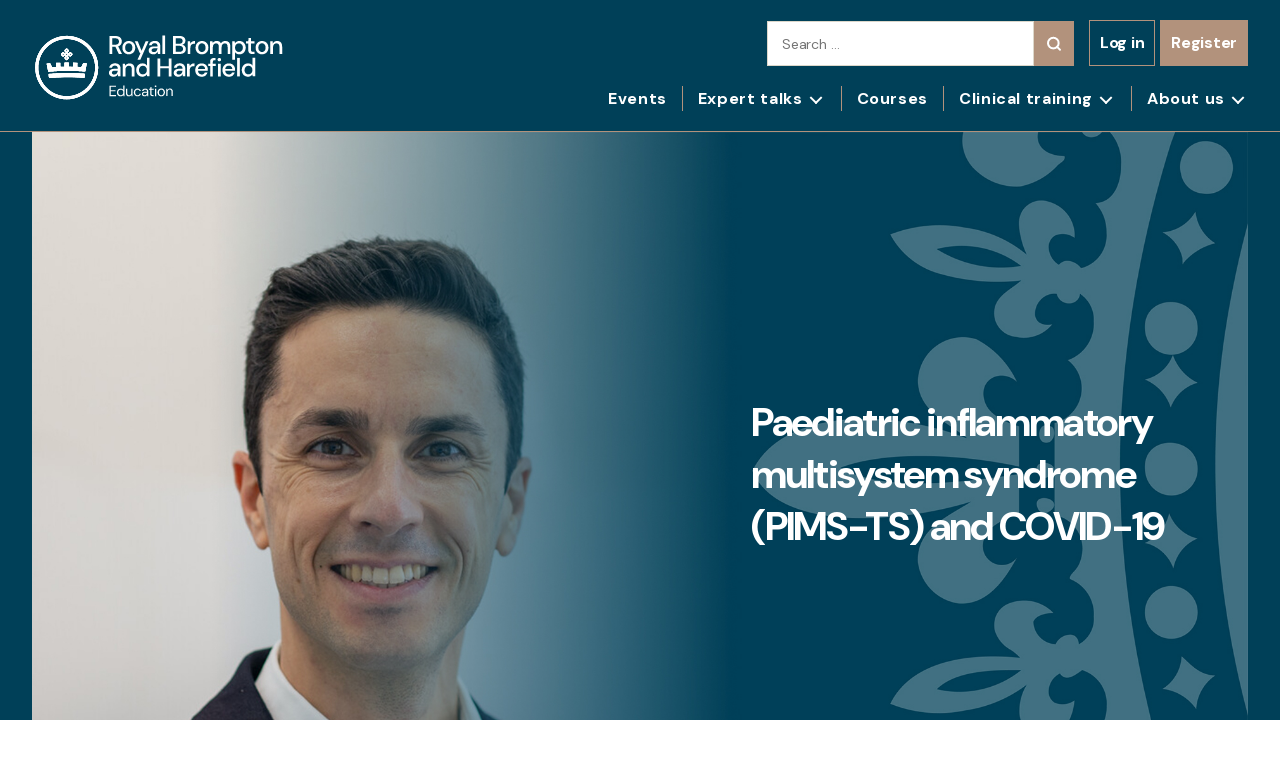

--- FILE ---
content_type: text/html; charset=UTF-8
request_url: https://www.rbhh-education.co.uk/courses/paediatric-inflammatory-multisystem-syndrome-pims-ts-and-covid-19/
body_size: 30075
content:
<!DOCTYPE html>

<html class="no-js" lang="en-US">

	<head>

		<meta charset="UTF-8">
<script>
var gform;gform||(document.addEventListener("gform_main_scripts_loaded",function(){gform.scriptsLoaded=!0}),document.addEventListener("gform/theme/scripts_loaded",function(){gform.themeScriptsLoaded=!0}),window.addEventListener("DOMContentLoaded",function(){gform.domLoaded=!0}),gform={domLoaded:!1,scriptsLoaded:!1,themeScriptsLoaded:!1,isFormEditor:()=>"function"==typeof InitializeEditor,callIfLoaded:function(o){return!(!gform.domLoaded||!gform.scriptsLoaded||!gform.themeScriptsLoaded&&!gform.isFormEditor()||(gform.isFormEditor()&&console.warn("The use of gform.initializeOnLoaded() is deprecated in the form editor context and will be removed in Gravity Forms 3.1."),o(),0))},initializeOnLoaded:function(o){gform.callIfLoaded(o)||(document.addEventListener("gform_main_scripts_loaded",()=>{gform.scriptsLoaded=!0,gform.callIfLoaded(o)}),document.addEventListener("gform/theme/scripts_loaded",()=>{gform.themeScriptsLoaded=!0,gform.callIfLoaded(o)}),window.addEventListener("DOMContentLoaded",()=>{gform.domLoaded=!0,gform.callIfLoaded(o)}))},hooks:{action:{},filter:{}},addAction:function(o,r,e,t){gform.addHook("action",o,r,e,t)},addFilter:function(o,r,e,t){gform.addHook("filter",o,r,e,t)},doAction:function(o){gform.doHook("action",o,arguments)},applyFilters:function(o){return gform.doHook("filter",o,arguments)},removeAction:function(o,r){gform.removeHook("action",o,r)},removeFilter:function(o,r,e){gform.removeHook("filter",o,r,e)},addHook:function(o,r,e,t,n){null==gform.hooks[o][r]&&(gform.hooks[o][r]=[]);var d=gform.hooks[o][r];null==n&&(n=r+"_"+d.length),gform.hooks[o][r].push({tag:n,callable:e,priority:t=null==t?10:t})},doHook:function(r,o,e){var t;if(e=Array.prototype.slice.call(e,1),null!=gform.hooks[r][o]&&((o=gform.hooks[r][o]).sort(function(o,r){return o.priority-r.priority}),o.forEach(function(o){"function"!=typeof(t=o.callable)&&(t=window[t]),"action"==r?t.apply(null,e):e[0]=t.apply(null,e)})),"filter"==r)return e[0]},removeHook:function(o,r,t,n){var e;null!=gform.hooks[o][r]&&(e=(e=gform.hooks[o][r]).filter(function(o,r,e){return!!(null!=n&&n!=o.tag||null!=t&&t!=o.priority)}),gform.hooks[o][r]=e)}});
</script>

		<meta name="viewport" content="width=device-width, initial-scale=1.0" >
		  <!-- Bootstrap CSS -->
    <link rel="stylesheet" href="https://cdn.jsdelivr.net/npm/bootstrap@4.5.3/dist/css/bootstrap.min.css">
		<link rel="profile" href="https://gmpg.org/xfn/11">
		<link href="https://use.fontawesome.com/releases/v5.0.6/css/all.css" rel="stylesheet">
		<link rel="preconnect" href="https://fonts.gstatic.com">
		<link href="https://fonts.googleapis.com/css2?family=Open+Sans:wght@300;400;600;700;800&display=swap" rel="stylesheet">
		<link rel="stylesheet" href="https://cdnjs.cloudflare.com/ajax/libs/OwlCarousel2/2.3.4/assets/owl.carousel.min.css" />
		<link rel="stylesheet" href="https://cdnjs.cloudflare.com/ajax/libs/OwlCarousel2/2.3.4/assets/owl.theme.default.css" />
		<link href="https://cdnjs.cloudflare.com/ajax/libs/select2/4.0.13/css/select2.min.css" rel="stylesheet"/>
		<link rel="stylesheet" href="https://cdn.jsdelivr.net/npm/bootstrap@4.5.3/dist/css/bootstrap.min.css" integrity="sha384-TX8t27EcRE3e/ihU7zmQxVncDAy5uIKz4rEkgIXeMed4M0jlfIDPvg6uqKI2xXr2" crossorigin="anonymous">
		<script src="https://code.jquery.com/jquery-3.5.1.min.js"></script>

		<!-- Facebook Pixel Code -->
		<script>
		!function(f,b,e,v,n,t,s)
		{if(f.fbq)return;n=f.fbq=function(){n.callMethod?
		n.callMethod.apply(n,arguments):n.queue.push(arguments)};
		if(!f._fbq)f._fbq=n;n.push=n;n.loaded=!0;n.version='2.0';
		n.queue=[];t=b.createElement(e);t.async=!0;
		t.src=v;s=b.getElementsByTagName(e)[0];
		s.parentNode.insertBefore(t,s)}(window, document,'script',
		'https://connect.facebook.net/en_US/fbevents.js');
		fbq('init', '2340164096287977');
		fbq('track', 'PageView');
		</script>
		<noscript><img height="1" width="1" style="display:none"
		src="https://www.facebook.com/tr?id=2340164096287977&ev=PageView&noscript=1"
		/></noscript>

		<!-- End Facebook Pixel Code -->
		<!-- Linkedin Pixel Code -->
		<script type="text/javascript">
		_linkedin_partner_id = "3077089";
		window._linkedin_data_partner_ids = window._linkedin_data_partner_ids || [];
		window._linkedin_data_partner_ids.push(_linkedin_partner_id);
		</script><script type="text/javascript">
		(function(){var s = document.getElementsByTagName("script")[0];
		var b = document.createElement("script");
		b.type = "text/javascript";b.async = true;
		b.src = "https://snap.licdn.com/li.lms-analytics/insight.min.js";
		s.parentNode.insertBefore(b, s);})();
		</script>
		<noscript>
		<img height="1" width="1" style="display:none;" alt="" src="https://px.ads.linkedin.com/collect/?pid=3077089&fmt=gif" />
		</noscript>
		<!-- End Linkedin Pixel Code -->
		<script type="text/javascript">/* wpack.io publicPath */window.__wpackIoappNameoutputPath='https://www.rbhh-education.co.uk/wp-content/plugins/www/rbhheducation_907/public/wp-content/themes/rbhh/outputPath/';</script><script type="text/javascript">/* wpack.io publicPath */window.__wpackIorbhhdist='https://www.rbhh-education.co.uk/wp-content/themes/rbhh/dist/';</script><meta name='robots' content='index, follow, max-image-preview:large, max-snippet:-1, max-video-preview:-1' />
	<style>img:is([sizes="auto" i], [sizes^="auto," i]) { contain-intrinsic-size: 3000px 1500px }</style>
	
<!-- Google Tag Manager for WordPress by gtm4wp.com -->
<script data-cfasync="false" data-pagespeed-no-defer>
	var gtm4wp_datalayer_name = "dataLayer";
	var dataLayer = dataLayer || [];
	const gtm4wp_use_sku_instead = false;
	const gtm4wp_currency = 'GBP';
	const gtm4wp_product_per_impression = false;
	const gtm4wp_clear_ecommerce = false;
	const gtm4wp_datalayer_max_timeout = 2000;
</script>
<!-- End Google Tag Manager for WordPress by gtm4wp.com -->
	<!-- This site is optimized with the Yoast SEO plugin v26.4 - https://yoast.com/wordpress/plugins/seo/ -->
	<title>Paediatric inflammatory multisystem syndrome and COVID-19 | Royal Brompton &amp; Harefield Hospitals Education</title>
	<meta name="description" content="Our congenital interventional cardiologist, Dr Carles Bautista, provides an overview on how PIMS-TS affects the heart in patients after having COVID-19." />
	<link rel="canonical" href="https://www.rbhh-education.co.uk/courses/paediatric-inflammatory-multisystem-syndrome-pims-ts-and-covid-19/" />
	<meta property="og:locale" content="en_US" />
	<meta property="og:type" content="article" />
	<meta property="og:title" content="Paediatric inflammatory multisystem syndrome and COVID-19 | Royal Brompton &amp; Harefield Hospitals Education" />
	<meta property="og:description" content="Our congenital interventional cardiologist, Dr Carles Bautista, provides an overview on how PIMS-TS affects the heart in patients after having COVID-19." />
	<meta property="og:url" content="https://www.rbhh-education.co.uk/courses/paediatric-inflammatory-multisystem-syndrome-pims-ts-and-covid-19/" />
	<meta property="og:site_name" content="RB&amp;HH Education" />
	<meta property="article:modified_time" content="2023-06-07T12:46:23+00:00" />
	<meta property="og:image" content="https://www.rbhh-education.co.uk/wp-content/uploads/2021/04/Carles_Bautista_Video_Cover.jpg" />
	<meta property="og:image:width" content="1920" />
	<meta property="og:image:height" content="1080" />
	<meta property="og:image:type" content="image/jpeg" />
	<meta name="twitter:card" content="summary_large_image" />
	<meta name="twitter:label1" content="Est. reading time" />
	<meta name="twitter:data1" content="1 minute" />
	<script type="application/ld+json" class="yoast-schema-graph">{"@context":"https://schema.org","@graph":[{"@type":"WebPage","@id":"https://www.rbhh-education.co.uk/courses/paediatric-inflammatory-multisystem-syndrome-pims-ts-and-covid-19/","url":"https://www.rbhh-education.co.uk/courses/paediatric-inflammatory-multisystem-syndrome-pims-ts-and-covid-19/","name":"Paediatric inflammatory multisystem syndrome and COVID-19 | Royal Brompton & Harefield Hospitals Education","isPartOf":{"@id":"https://www.rbhh-education.co.uk/#website"},"primaryImageOfPage":{"@id":"https://www.rbhh-education.co.uk/courses/paediatric-inflammatory-multisystem-syndrome-pims-ts-and-covid-19/#primaryimage"},"image":{"@id":"https://www.rbhh-education.co.uk/courses/paediatric-inflammatory-multisystem-syndrome-pims-ts-and-covid-19/#primaryimage"},"thumbnailUrl":"https://www.rbhh-education.co.uk/wp-content/uploads/2021/04/Carles_Bautista_Video_Cover.jpg","datePublished":"2021-01-08T07:12:30+00:00","dateModified":"2023-06-07T12:46:23+00:00","description":"Our congenital interventional cardiologist, Dr Carles Bautista, provides an overview on how PIMS-TS affects the heart in patients after having COVID-19.","breadcrumb":{"@id":"https://www.rbhh-education.co.uk/courses/paediatric-inflammatory-multisystem-syndrome-pims-ts-and-covid-19/#breadcrumb"},"inLanguage":"en-US","potentialAction":[{"@type":"ReadAction","target":["https://www.rbhh-education.co.uk/courses/paediatric-inflammatory-multisystem-syndrome-pims-ts-and-covid-19/"]}]},{"@type":"ImageObject","inLanguage":"en-US","@id":"https://www.rbhh-education.co.uk/courses/paediatric-inflammatory-multisystem-syndrome-pims-ts-and-covid-19/#primaryimage","url":"https://www.rbhh-education.co.uk/wp-content/uploads/2021/04/Carles_Bautista_Video_Cover.jpg","contentUrl":"https://www.rbhh-education.co.uk/wp-content/uploads/2021/04/Carles_Bautista_Video_Cover.jpg","width":1920,"height":1080,"caption":"Carles Bautista"},{"@type":"BreadcrumbList","@id":"https://www.rbhh-education.co.uk/courses/paediatric-inflammatory-multisystem-syndrome-pims-ts-and-covid-19/#breadcrumb","itemListElement":[{"@type":"ListItem","position":1,"name":"Home","item":"https://www.rbhh-education.co.uk/"},{"@type":"ListItem","position":2,"name":"Courses","item":"https://www.rbhh-education.co.uk/courses/"},{"@type":"ListItem","position":3,"name":"Paediatric inflammatory multisystem syndrome (PIMS-TS) and COVID-19"}]},{"@type":"WebSite","@id":"https://www.rbhh-education.co.uk/#website","url":"https://www.rbhh-education.co.uk/","name":"RB&amp;HH Education","description":"","publisher":{"@id":"https://www.rbhh-education.co.uk/#organization"},"potentialAction":[{"@type":"SearchAction","target":{"@type":"EntryPoint","urlTemplate":"https://www.rbhh-education.co.uk/?s={search_term_string}"},"query-input":{"@type":"PropertyValueSpecification","valueRequired":true,"valueName":"search_term_string"}}],"inLanguage":"en-US"},{"@type":"Organization","@id":"https://www.rbhh-education.co.uk/#organization","name":"RB&amp;HH Education","url":"https://www.rbhh-education.co.uk/","logo":{"@type":"ImageObject","inLanguage":"en-US","@id":"https://www.rbhh-education.co.uk/#/schema/logo/image/","url":"https://www.rbhh-education.co.uk/wp-content/uploads/2024/10/RoyalBromptonHarefield_Education_blue.png","contentUrl":"https://www.rbhh-education.co.uk/wp-content/uploads/2024/10/RoyalBromptonHarefield_Education_blue.png","width":717,"height":218,"caption":"RB&amp;HH Education"},"image":{"@id":"https://www.rbhh-education.co.uk/#/schema/logo/image/"}}]}</script>
	<!-- / Yoast SEO plugin. -->


<link rel='dns-prefetch' href='//www.google.com' />
<link rel="alternate" type="application/rss+xml" title="RB&amp;HH Education &raquo; Feed" href="https://www.rbhh-education.co.uk/feed/" />
<link rel="alternate" type="application/rss+xml" title="RB&amp;HH Education &raquo; Comments Feed" href="https://www.rbhh-education.co.uk/comments/feed/" />
<script>
window._wpemojiSettings = {"baseUrl":"https:\/\/s.w.org\/images\/core\/emoji\/16.0.1\/72x72\/","ext":".png","svgUrl":"https:\/\/s.w.org\/images\/core\/emoji\/16.0.1\/svg\/","svgExt":".svg","source":{"concatemoji":"https:\/\/www.rbhh-education.co.uk\/wp-includes\/js\/wp-emoji-release.min.js?ver=6.8.3"}};
/*! This file is auto-generated */
!function(s,n){var o,i,e;function c(e){try{var t={supportTests:e,timestamp:(new Date).valueOf()};sessionStorage.setItem(o,JSON.stringify(t))}catch(e){}}function p(e,t,n){e.clearRect(0,0,e.canvas.width,e.canvas.height),e.fillText(t,0,0);var t=new Uint32Array(e.getImageData(0,0,e.canvas.width,e.canvas.height).data),a=(e.clearRect(0,0,e.canvas.width,e.canvas.height),e.fillText(n,0,0),new Uint32Array(e.getImageData(0,0,e.canvas.width,e.canvas.height).data));return t.every(function(e,t){return e===a[t]})}function u(e,t){e.clearRect(0,0,e.canvas.width,e.canvas.height),e.fillText(t,0,0);for(var n=e.getImageData(16,16,1,1),a=0;a<n.data.length;a++)if(0!==n.data[a])return!1;return!0}function f(e,t,n,a){switch(t){case"flag":return n(e,"\ud83c\udff3\ufe0f\u200d\u26a7\ufe0f","\ud83c\udff3\ufe0f\u200b\u26a7\ufe0f")?!1:!n(e,"\ud83c\udde8\ud83c\uddf6","\ud83c\udde8\u200b\ud83c\uddf6")&&!n(e,"\ud83c\udff4\udb40\udc67\udb40\udc62\udb40\udc65\udb40\udc6e\udb40\udc67\udb40\udc7f","\ud83c\udff4\u200b\udb40\udc67\u200b\udb40\udc62\u200b\udb40\udc65\u200b\udb40\udc6e\u200b\udb40\udc67\u200b\udb40\udc7f");case"emoji":return!a(e,"\ud83e\udedf")}return!1}function g(e,t,n,a){var r="undefined"!=typeof WorkerGlobalScope&&self instanceof WorkerGlobalScope?new OffscreenCanvas(300,150):s.createElement("canvas"),o=r.getContext("2d",{willReadFrequently:!0}),i=(o.textBaseline="top",o.font="600 32px Arial",{});return e.forEach(function(e){i[e]=t(o,e,n,a)}),i}function t(e){var t=s.createElement("script");t.src=e,t.defer=!0,s.head.appendChild(t)}"undefined"!=typeof Promise&&(o="wpEmojiSettingsSupports",i=["flag","emoji"],n.supports={everything:!0,everythingExceptFlag:!0},e=new Promise(function(e){s.addEventListener("DOMContentLoaded",e,{once:!0})}),new Promise(function(t){var n=function(){try{var e=JSON.parse(sessionStorage.getItem(o));if("object"==typeof e&&"number"==typeof e.timestamp&&(new Date).valueOf()<e.timestamp+604800&&"object"==typeof e.supportTests)return e.supportTests}catch(e){}return null}();if(!n){if("undefined"!=typeof Worker&&"undefined"!=typeof OffscreenCanvas&&"undefined"!=typeof URL&&URL.createObjectURL&&"undefined"!=typeof Blob)try{var e="postMessage("+g.toString()+"("+[JSON.stringify(i),f.toString(),p.toString(),u.toString()].join(",")+"));",a=new Blob([e],{type:"text/javascript"}),r=new Worker(URL.createObjectURL(a),{name:"wpTestEmojiSupports"});return void(r.onmessage=function(e){c(n=e.data),r.terminate(),t(n)})}catch(e){}c(n=g(i,f,p,u))}t(n)}).then(function(e){for(var t in e)n.supports[t]=e[t],n.supports.everything=n.supports.everything&&n.supports[t],"flag"!==t&&(n.supports.everythingExceptFlag=n.supports.everythingExceptFlag&&n.supports[t]);n.supports.everythingExceptFlag=n.supports.everythingExceptFlag&&!n.supports.flag,n.DOMReady=!1,n.readyCallback=function(){n.DOMReady=!0}}).then(function(){return e}).then(function(){var e;n.supports.everything||(n.readyCallback(),(e=n.source||{}).concatemoji?t(e.concatemoji):e.wpemoji&&e.twemoji&&(t(e.twemoji),t(e.wpemoji)))}))}((window,document),window._wpemojiSettings);
</script>
<link rel='stylesheet' id='dashicons-css' href='https://www.rbhh-education.co.uk/wp-includes/css/dashicons.min.css?ver=6.8.3' media='all' />
<link rel='stylesheet' id='gform_basic-css' href='https://www.rbhh-education.co.uk/wp-content/plugins/gravityforms/assets/css/dist/basic.min.css?ver=2.9.22' media='all' />
<link rel='stylesheet' id='gform_theme_components-css' href='https://www.rbhh-education.co.uk/wp-content/plugins/gravityforms/assets/css/dist/theme-components.min.css?ver=2.9.22' media='all' />
<link rel='stylesheet' id='gform_theme-css' href='https://www.rbhh-education.co.uk/wp-content/plugins/gravityforms/assets/css/dist/theme.min.css?ver=2.9.22' media='all' />
<link rel='stylesheet' id='wp-event-manager-frontend-css' href='https://www.rbhh-education.co.uk/wp-content/plugins/wp-event-manager/assets/css/frontend.min.css?ver=6.8.3' media='all' />
<link rel='stylesheet' id='wp-event-manager-jquery-ui-daterangepicker-css' href='https://www.rbhh-education.co.uk/wp-content/plugins/wp-event-manager/assets/js/jquery-ui-daterangepicker/jquery.comiseo.daterangepicker.css?ver=6.8.3' media='all' />
<link rel='stylesheet' id='wp-event-manager-jquery-ui-daterangepicker-style-css' href='https://www.rbhh-education.co.uk/wp-content/plugins/wp-event-manager/assets/js/jquery-ui-daterangepicker/styles.css?ver=6.8.3' media='all' />
<link rel='stylesheet' id='wp-event-manager-jquery-ui-css-css' href='https://www.rbhh-education.co.uk/wp-content/plugins/wp-event-manager/assets/js/jquery-ui/jquery-ui.css?ver=6.8.3' media='all' />
<link rel='stylesheet' id='wp-event-manager-grid-style-css' href='https://www.rbhh-education.co.uk/wp-content/plugins/wp-event-manager/assets/css/wpem-grid.min.css?ver=6.8.3' media='all' />
<link rel='stylesheet' id='wp-event-manager-font-style-css' href='https://www.rbhh-education.co.uk/wp-content/plugins/wp-event-manager/assets/fonts/style.css?ver=6.8.3' media='all' />
<style id='wp-emoji-styles-inline-css'>

	img.wp-smiley, img.emoji {
		display: inline !important;
		border: none !important;
		box-shadow: none !important;
		height: 1em !important;
		width: 1em !important;
		margin: 0 0.07em !important;
		vertical-align: -0.1em !important;
		background: none !important;
		padding: 0 !important;
	}
</style>
<link rel='stylesheet' id='wp-block-library-css' href='https://www.rbhh-education.co.uk/wp-includes/css/dist/block-library/style.min.css?ver=6.8.3' media='all' />
<style id='classic-theme-styles-inline-css'>
/*! This file is auto-generated */
.wp-block-button__link{color:#fff;background-color:#32373c;border-radius:9999px;box-shadow:none;text-decoration:none;padding:calc(.667em + 2px) calc(1.333em + 2px);font-size:1.125em}.wp-block-file__button{background:#32373c;color:#fff;text-decoration:none}
</style>
<style id='global-styles-inline-css'>
:root{--wp--preset--aspect-ratio--square: 1;--wp--preset--aspect-ratio--4-3: 4/3;--wp--preset--aspect-ratio--3-4: 3/4;--wp--preset--aspect-ratio--3-2: 3/2;--wp--preset--aspect-ratio--2-3: 2/3;--wp--preset--aspect-ratio--16-9: 16/9;--wp--preset--aspect-ratio--9-16: 9/16;--wp--preset--color--black: #000000;--wp--preset--color--cyan-bluish-gray: #abb8c3;--wp--preset--color--white: #ffffff;--wp--preset--color--pale-pink: #f78da7;--wp--preset--color--vivid-red: #cf2e2e;--wp--preset--color--luminous-vivid-orange: #ff6900;--wp--preset--color--luminous-vivid-amber: #fcb900;--wp--preset--color--light-green-cyan: #7bdcb5;--wp--preset--color--vivid-green-cyan: #00d084;--wp--preset--color--pale-cyan-blue: #8ed1fc;--wp--preset--color--vivid-cyan-blue: #0693e3;--wp--preset--color--vivid-purple: #9b51e0;--wp--preset--color--accent: #cd2653;--wp--preset--color--primary: #000000;--wp--preset--color--secondary: #6d6d6d;--wp--preset--color--subtle-background: #dcd7ca;--wp--preset--color--background: #f5efe0;--wp--preset--gradient--vivid-cyan-blue-to-vivid-purple: linear-gradient(135deg,rgba(6,147,227,1) 0%,rgb(155,81,224) 100%);--wp--preset--gradient--light-green-cyan-to-vivid-green-cyan: linear-gradient(135deg,rgb(122,220,180) 0%,rgb(0,208,130) 100%);--wp--preset--gradient--luminous-vivid-amber-to-luminous-vivid-orange: linear-gradient(135deg,rgba(252,185,0,1) 0%,rgba(255,105,0,1) 100%);--wp--preset--gradient--luminous-vivid-orange-to-vivid-red: linear-gradient(135deg,rgba(255,105,0,1) 0%,rgb(207,46,46) 100%);--wp--preset--gradient--very-light-gray-to-cyan-bluish-gray: linear-gradient(135deg,rgb(238,238,238) 0%,rgb(169,184,195) 100%);--wp--preset--gradient--cool-to-warm-spectrum: linear-gradient(135deg,rgb(74,234,220) 0%,rgb(151,120,209) 20%,rgb(207,42,186) 40%,rgb(238,44,130) 60%,rgb(251,105,98) 80%,rgb(254,248,76) 100%);--wp--preset--gradient--blush-light-purple: linear-gradient(135deg,rgb(255,206,236) 0%,rgb(152,150,240) 100%);--wp--preset--gradient--blush-bordeaux: linear-gradient(135deg,rgb(254,205,165) 0%,rgb(254,45,45) 50%,rgb(107,0,62) 100%);--wp--preset--gradient--luminous-dusk: linear-gradient(135deg,rgb(255,203,112) 0%,rgb(199,81,192) 50%,rgb(65,88,208) 100%);--wp--preset--gradient--pale-ocean: linear-gradient(135deg,rgb(255,245,203) 0%,rgb(182,227,212) 50%,rgb(51,167,181) 100%);--wp--preset--gradient--electric-grass: linear-gradient(135deg,rgb(202,248,128) 0%,rgb(113,206,126) 100%);--wp--preset--gradient--midnight: linear-gradient(135deg,rgb(2,3,129) 0%,rgb(40,116,252) 100%);--wp--preset--font-size--small: 18px;--wp--preset--font-size--medium: 20px;--wp--preset--font-size--large: 26.25px;--wp--preset--font-size--x-large: 42px;--wp--preset--font-size--normal: 21px;--wp--preset--font-size--larger: 32px;--wp--preset--spacing--20: 0.44rem;--wp--preset--spacing--30: 0.67rem;--wp--preset--spacing--40: 1rem;--wp--preset--spacing--50: 1.5rem;--wp--preset--spacing--60: 2.25rem;--wp--preset--spacing--70: 3.38rem;--wp--preset--spacing--80: 5.06rem;--wp--preset--shadow--natural: 6px 6px 9px rgba(0, 0, 0, 0.2);--wp--preset--shadow--deep: 12px 12px 50px rgba(0, 0, 0, 0.4);--wp--preset--shadow--sharp: 6px 6px 0px rgba(0, 0, 0, 0.2);--wp--preset--shadow--outlined: 6px 6px 0px -3px rgba(255, 255, 255, 1), 6px 6px rgba(0, 0, 0, 1);--wp--preset--shadow--crisp: 6px 6px 0px rgba(0, 0, 0, 1);}:where(.is-layout-flex){gap: 0.5em;}:where(.is-layout-grid){gap: 0.5em;}body .is-layout-flex{display: flex;}.is-layout-flex{flex-wrap: wrap;align-items: center;}.is-layout-flex > :is(*, div){margin: 0;}body .is-layout-grid{display: grid;}.is-layout-grid > :is(*, div){margin: 0;}:where(.wp-block-columns.is-layout-flex){gap: 2em;}:where(.wp-block-columns.is-layout-grid){gap: 2em;}:where(.wp-block-post-template.is-layout-flex){gap: 1.25em;}:where(.wp-block-post-template.is-layout-grid){gap: 1.25em;}.has-black-color{color: var(--wp--preset--color--black) !important;}.has-cyan-bluish-gray-color{color: var(--wp--preset--color--cyan-bluish-gray) !important;}.has-white-color{color: var(--wp--preset--color--white) !important;}.has-pale-pink-color{color: var(--wp--preset--color--pale-pink) !important;}.has-vivid-red-color{color: var(--wp--preset--color--vivid-red) !important;}.has-luminous-vivid-orange-color{color: var(--wp--preset--color--luminous-vivid-orange) !important;}.has-luminous-vivid-amber-color{color: var(--wp--preset--color--luminous-vivid-amber) !important;}.has-light-green-cyan-color{color: var(--wp--preset--color--light-green-cyan) !important;}.has-vivid-green-cyan-color{color: var(--wp--preset--color--vivid-green-cyan) !important;}.has-pale-cyan-blue-color{color: var(--wp--preset--color--pale-cyan-blue) !important;}.has-vivid-cyan-blue-color{color: var(--wp--preset--color--vivid-cyan-blue) !important;}.has-vivid-purple-color{color: var(--wp--preset--color--vivid-purple) !important;}.has-black-background-color{background-color: var(--wp--preset--color--black) !important;}.has-cyan-bluish-gray-background-color{background-color: var(--wp--preset--color--cyan-bluish-gray) !important;}.has-white-background-color{background-color: var(--wp--preset--color--white) !important;}.has-pale-pink-background-color{background-color: var(--wp--preset--color--pale-pink) !important;}.has-vivid-red-background-color{background-color: var(--wp--preset--color--vivid-red) !important;}.has-luminous-vivid-orange-background-color{background-color: var(--wp--preset--color--luminous-vivid-orange) !important;}.has-luminous-vivid-amber-background-color{background-color: var(--wp--preset--color--luminous-vivid-amber) !important;}.has-light-green-cyan-background-color{background-color: var(--wp--preset--color--light-green-cyan) !important;}.has-vivid-green-cyan-background-color{background-color: var(--wp--preset--color--vivid-green-cyan) !important;}.has-pale-cyan-blue-background-color{background-color: var(--wp--preset--color--pale-cyan-blue) !important;}.has-vivid-cyan-blue-background-color{background-color: var(--wp--preset--color--vivid-cyan-blue) !important;}.has-vivid-purple-background-color{background-color: var(--wp--preset--color--vivid-purple) !important;}.has-black-border-color{border-color: var(--wp--preset--color--black) !important;}.has-cyan-bluish-gray-border-color{border-color: var(--wp--preset--color--cyan-bluish-gray) !important;}.has-white-border-color{border-color: var(--wp--preset--color--white) !important;}.has-pale-pink-border-color{border-color: var(--wp--preset--color--pale-pink) !important;}.has-vivid-red-border-color{border-color: var(--wp--preset--color--vivid-red) !important;}.has-luminous-vivid-orange-border-color{border-color: var(--wp--preset--color--luminous-vivid-orange) !important;}.has-luminous-vivid-amber-border-color{border-color: var(--wp--preset--color--luminous-vivid-amber) !important;}.has-light-green-cyan-border-color{border-color: var(--wp--preset--color--light-green-cyan) !important;}.has-vivid-green-cyan-border-color{border-color: var(--wp--preset--color--vivid-green-cyan) !important;}.has-pale-cyan-blue-border-color{border-color: var(--wp--preset--color--pale-cyan-blue) !important;}.has-vivid-cyan-blue-border-color{border-color: var(--wp--preset--color--vivid-cyan-blue) !important;}.has-vivid-purple-border-color{border-color: var(--wp--preset--color--vivid-purple) !important;}.has-vivid-cyan-blue-to-vivid-purple-gradient-background{background: var(--wp--preset--gradient--vivid-cyan-blue-to-vivid-purple) !important;}.has-light-green-cyan-to-vivid-green-cyan-gradient-background{background: var(--wp--preset--gradient--light-green-cyan-to-vivid-green-cyan) !important;}.has-luminous-vivid-amber-to-luminous-vivid-orange-gradient-background{background: var(--wp--preset--gradient--luminous-vivid-amber-to-luminous-vivid-orange) !important;}.has-luminous-vivid-orange-to-vivid-red-gradient-background{background: var(--wp--preset--gradient--luminous-vivid-orange-to-vivid-red) !important;}.has-very-light-gray-to-cyan-bluish-gray-gradient-background{background: var(--wp--preset--gradient--very-light-gray-to-cyan-bluish-gray) !important;}.has-cool-to-warm-spectrum-gradient-background{background: var(--wp--preset--gradient--cool-to-warm-spectrum) !important;}.has-blush-light-purple-gradient-background{background: var(--wp--preset--gradient--blush-light-purple) !important;}.has-blush-bordeaux-gradient-background{background: var(--wp--preset--gradient--blush-bordeaux) !important;}.has-luminous-dusk-gradient-background{background: var(--wp--preset--gradient--luminous-dusk) !important;}.has-pale-ocean-gradient-background{background: var(--wp--preset--gradient--pale-ocean) !important;}.has-electric-grass-gradient-background{background: var(--wp--preset--gradient--electric-grass) !important;}.has-midnight-gradient-background{background: var(--wp--preset--gradient--midnight) !important;}.has-small-font-size{font-size: var(--wp--preset--font-size--small) !important;}.has-medium-font-size{font-size: var(--wp--preset--font-size--medium) !important;}.has-large-font-size{font-size: var(--wp--preset--font-size--large) !important;}.has-x-large-font-size{font-size: var(--wp--preset--font-size--x-large) !important;}
:where(.wp-block-post-template.is-layout-flex){gap: 1.25em;}:where(.wp-block-post-template.is-layout-grid){gap: 1.25em;}
:where(.wp-block-columns.is-layout-flex){gap: 2em;}:where(.wp-block-columns.is-layout-grid){gap: 2em;}
:root :where(.wp-block-pullquote){font-size: 1.5em;line-height: 1.6;}
</style>
<link rel='stylesheet' id='uncannyowl-learndash-toolkit-free-css' href='https://www.rbhh-education.co.uk/wp-content/plugins/uncanny-learndash-toolkit/src/assets/frontend/dist/bundle.min.css?ver=3.8.0' media='all' />
<link rel='stylesheet' id='woocommerce-layout-css' href='https://www.rbhh-education.co.uk/wp-content/plugins/woocommerce/assets/css/woocommerce-layout.css?ver=9.9.6' media='all' />
<link rel='stylesheet' id='woocommerce-smallscreen-css' href='https://www.rbhh-education.co.uk/wp-content/plugins/woocommerce/assets/css/woocommerce-smallscreen.css?ver=9.9.6' media='only screen and (max-width: 768px)' />
<link rel='stylesheet' id='woocommerce-general-css' href='https://www.rbhh-education.co.uk/wp-content/plugins/woocommerce/assets/css/woocommerce.css?ver=9.9.6' media='all' />
<style id='woocommerce-inline-inline-css'>
.woocommerce form .form-row .required { visibility: visible; }
</style>
<link rel='stylesheet' id='wp-event-manager-jquery-timepicker-css-css' href='https://www.rbhh-education.co.uk/wp-content/plugins/wp-event-manager/assets/js/jquery-timepicker/jquery.timepicker.min.css?ver=6.8.3' media='all' />
<link rel='stylesheet' id='learndash_quiz_front_css-css' href='//www.rbhh-education.co.uk/wp-content/plugins/sfwd-lms/themes/legacy/templates/learndash_quiz_front.min.css?ver=4.25.6' media='all' />
<link rel='stylesheet' id='learndash-css' href='//www.rbhh-education.co.uk/wp-content/plugins/sfwd-lms/src/assets/dist/css/styles.css?ver=4.25.6' media='all' />
<link rel='stylesheet' id='jquery-dropdown-css-css' href='//www.rbhh-education.co.uk/wp-content/plugins/sfwd-lms/assets/css/jquery.dropdown.min.css?ver=4.25.6' media='all' />
<link rel='stylesheet' id='learndash_lesson_video-css' href='//www.rbhh-education.co.uk/wp-content/plugins/sfwd-lms/themes/legacy/templates/learndash_lesson_video.min.css?ver=4.25.6' media='all' />
<link rel='stylesheet' id='learndash-admin-bar-css' href='https://www.rbhh-education.co.uk/wp-content/plugins/sfwd-lms/src/assets/dist/css/admin-bar/styles.css?ver=4.25.6' media='all' />
<link rel='stylesheet' id='learndash-course-grid-skin-grid-css' href='https://www.rbhh-education.co.uk/wp-content/plugins/sfwd-lms/includes/course-grid/templates/skins/grid/style.css?ver=4.25.6' media='all' />
<link rel='stylesheet' id='learndash-course-grid-pagination-css' href='https://www.rbhh-education.co.uk/wp-content/plugins/sfwd-lms/includes/course-grid/templates/pagination/style.css?ver=4.25.6' media='all' />
<link rel='stylesheet' id='learndash-course-grid-filter-css' href='https://www.rbhh-education.co.uk/wp-content/plugins/sfwd-lms/includes/course-grid/templates/filter/style.css?ver=4.25.6' media='all' />
<link rel='stylesheet' id='learndash-course-grid-card-grid-1-css' href='https://www.rbhh-education.co.uk/wp-content/plugins/sfwd-lms/includes/course-grid/templates/cards/grid-1/style.css?ver=4.25.6' media='all' />
<link rel='stylesheet' id='brands-styles-css' href='https://www.rbhh-education.co.uk/wp-content/plugins/woocommerce/assets/css/brands.css?ver=9.9.6' media='all' />
<link rel='stylesheet' id='rbhh-style-css' href='https://www.rbhh-education.co.uk/wp-content/themes/rbhh/style.css?ver=1.5' media='all' />
<style id='rbhh-style-inline-css'>
.color-accent,.color-accent-hover:hover,.color-accent-hover:focus,:root .has-accent-color,.has-drop-cap:not(:focus):first-letter,.wp-block-button.is-style-outline,a { color: #cd2653; }blockquote,.border-color-accent,.border-color-accent-hover:hover,.border-color-accent-hover:focus { border-color: #cd2653; }button,.button,.faux-button,.wp-block-button__link,.wp-block-file .wp-block-file__button,input[type="button"],input[type="reset"],input[type="submit"],.bg-accent,.bg-accent-hover:hover,.bg-accent-hover:focus,:root .has-accent-background-color,.comment-reply-link { background-color: #cd2653; }.fill-children-accent,.fill-children-accent * { fill: #cd2653; }body,.entry-title a,:root .has-primary-color { color: #000000; }:root .has-primary-background-color { background-color: #000000; }cite,figcaption,.wp-caption-text,.post-meta,.entry-content .wp-block-archives li,.entry-content .wp-block-categories li,.entry-content .wp-block-latest-posts li,.wp-block-latest-comments__comment-date,.wp-block-latest-posts__post-date,.wp-block-embed figcaption,.wp-block-image figcaption,.wp-block-pullquote cite,.comment-metadata,.comment-respond .comment-notes,.comment-respond .logged-in-as,.pagination .dots,.entry-content hr:not(.has-background),hr.styled-separator,:root .has-secondary-color { color: #6d6d6d; }:root .has-secondary-background-color { background-color: #6d6d6d; }pre,fieldset,input,textarea,table,table *,hr { border-color: #dcd7ca; }caption,code,code,kbd,samp,.wp-block-table.is-style-stripes tbody tr:nth-child(odd),:root .has-subtle-background-background-color { background-color: #dcd7ca; }.wp-block-table.is-style-stripes { border-bottom-color: #dcd7ca; }.wp-block-latest-posts.is-grid li { border-top-color: #dcd7ca; }:root .has-subtle-background-color { color: #dcd7ca; }body:not(.overlay-header) .primary-menu > li > a,body:not(.overlay-header) .primary-menu > li > .icon,.modal-menu a,.footer-menu a, .footer-widgets a,#site-footer .wp-block-button.is-style-outline,.wp-block-pullquote:before,.singular:not(.overlay-header) .entry-header a,.archive-header a,.header-footer-group .color-accent,.header-footer-group .color-accent-hover:hover { color: #cd2653; }.social-icons a,#site-footer button:not(.toggle),#site-footer .button,#site-footer .faux-button,#site-footer .wp-block-button__link,#site-footer .wp-block-file__button,#site-footer input[type="button"],#site-footer input[type="reset"],#site-footer input[type="submit"] { background-color: #cd2653; }.header-footer-group,body:not(.overlay-header) #site-header .toggle,.menu-modal .toggle { color: #000000; }body:not(.overlay-header) .primary-menu ul { background-color: #000000; }body:not(.overlay-header) .primary-menu > li > ul:after { border-bottom-color: #000000; }body:not(.overlay-header) .primary-menu ul ul:after { border-left-color: #000000; }.site-description,body:not(.overlay-header) .toggle-inner .toggle-text,.widget .post-date,.widget .rss-date,.widget_archive li,.widget_categories li,.widget cite,.widget_pages li,.widget_meta li,.widget_nav_menu li,.powered-by-wordpress,.to-the-top,.singular .entry-header .post-meta,.singular:not(.overlay-header) .entry-header .post-meta a { color: #6d6d6d; }.header-footer-group pre,.header-footer-group fieldset,.header-footer-group input,.header-footer-group textarea,.header-footer-group table,.header-footer-group table *,.footer-nav-widgets-wrapper,#site-footer,.menu-modal nav *,.footer-widgets-outer-wrapper,.footer-top { border-color: #dcd7ca; }.header-footer-group table caption,body:not(.overlay-header) .header-inner .toggle-wrapper::before { background-color: #dcd7ca; }
</style>
<link rel='stylesheet' id='rbhh-print-style-css' href='https://www.rbhh-education.co.uk/wp-content/themes/rbhh/print.css?ver=1.5' media='print' />
<link rel='stylesheet' id='learndash-front-css' href='//www.rbhh-education.co.uk/wp-content/plugins/sfwd-lms/themes/ld30/assets/css/learndash.min.css?ver=4.25.6' media='all' />
<style id='learndash-front-inline-css'>
		.learndash-wrapper .ld-item-list .ld-item-list-item.ld-is-next,
		.learndash-wrapper .wpProQuiz_content .wpProQuiz_questionListItem label:focus-within {
			border-color: #b8987c;
		}

		/*
		.learndash-wrapper a:not(.ld-button):not(#quiz_continue_link):not(.ld-focus-menu-link):not(.btn-blue):not(#quiz_continue_link):not(.ld-js-register-account):not(#ld-focus-mode-course-heading):not(#btn-join):not(.ld-item-name):not(.ld-table-list-item-preview):not(.ld-lesson-item-preview-heading),
		 */

		.learndash-wrapper .ld-breadcrumbs a,
		.learndash-wrapper .ld-lesson-item.ld-is-current-lesson .ld-lesson-item-preview-heading,
		.learndash-wrapper .ld-lesson-item.ld-is-current-lesson .ld-lesson-title,
		.learndash-wrapper .ld-primary-color-hover:hover,
		.learndash-wrapper .ld-primary-color,
		.learndash-wrapper .ld-primary-color-hover:hover,
		.learndash-wrapper .ld-primary-color,
		.learndash-wrapper .ld-tabs .ld-tabs-navigation .ld-tab.ld-active,
		.learndash-wrapper .ld-button.ld-button-transparent,
		.learndash-wrapper .ld-button.ld-button-reverse,
		.learndash-wrapper .ld-icon-certificate,
		.learndash-wrapper .ld-login-modal .ld-login-modal-login .ld-modal-heading,
		#wpProQuiz_user_content a,
		.learndash-wrapper .ld-item-list .ld-item-list-item a.ld-item-name:hover,
		.learndash-wrapper .ld-focus-comments__heading-actions .ld-expand-button,
		.learndash-wrapper .ld-focus-comments__heading a,
		.learndash-wrapper .ld-focus-comments .comment-respond a,
		.learndash-wrapper .ld-focus-comment .ld-comment-reply a.comment-reply-link:hover,
		.learndash-wrapper .ld-expand-button.ld-button-alternate {
			color: #b8987c !important;
		}

		.learndash-wrapper .ld-focus-comment.bypostauthor>.ld-comment-wrapper,
		.learndash-wrapper .ld-focus-comment.role-group_leader>.ld-comment-wrapper,
		.learndash-wrapper .ld-focus-comment.role-administrator>.ld-comment-wrapper {
			background-color:rgba(184, 152, 124, 0.03) !important;
		}


		.learndash-wrapper .ld-primary-background,
		.learndash-wrapper .ld-tabs .ld-tabs-navigation .ld-tab.ld-active:after {
			background: #b8987c !important;
		}



		.learndash-wrapper .ld-course-navigation .ld-lesson-item.ld-is-current-lesson .ld-status-incomplete,
		.learndash-wrapper .ld-focus-comment.bypostauthor:not(.ptype-sfwd-assignment) >.ld-comment-wrapper>.ld-comment-avatar img,
		.learndash-wrapper .ld-focus-comment.role-group_leader>.ld-comment-wrapper>.ld-comment-avatar img,
		.learndash-wrapper .ld-focus-comment.role-administrator>.ld-comment-wrapper>.ld-comment-avatar img {
			border-color: #b8987c !important;
		}



		.learndash-wrapper .ld-loading::before {
			border-top:3px solid #b8987c !important;
		}

		.learndash-wrapper .ld-button:hover:not([disabled]):not(.ld-button-transparent):not(.ld--ignore-inline-css),
		#learndash-tooltips .ld-tooltip:after,
		#learndash-tooltips .ld-tooltip,
		.ld-tooltip:not(.ld-tooltip--modern) [role="tooltip"],
		.learndash-wrapper .ld-primary-background,
		.learndash-wrapper .btn-join:not(.ld--ignore-inline-css),
		.learndash-wrapper #btn-join:not(.ld--ignore-inline-css),
		.learndash-wrapper .ld-button:not([disabled]):not(.ld-button-reverse):not(.ld-button-transparent):not(.ld--ignore-inline-css),
		.learndash-wrapper .ld-expand-button:not([disabled]),
		.learndash-wrapper .wpProQuiz_content .wpProQuiz_button:not([disabled]):not(.wpProQuiz_button_reShowQuestion):not(.wpProQuiz_button_restartQuiz),
		.learndash-wrapper .wpProQuiz_content .wpProQuiz_button2:not([disabled]),
		.learndash-wrapper .ld-focus .ld-focus-sidebar .ld-course-navigation-heading,
		.learndash-wrapper .ld-focus-comments .form-submit #submit,
		.learndash-wrapper .ld-login-modal input[type='submit']:not([disabled]),
		.learndash-wrapper .ld-login-modal .ld-login-modal-register:not([disabled]),
		.learndash-wrapper .wpProQuiz_content .wpProQuiz_certificate a.btn-blue:not([disabled]),
		.learndash-wrapper .ld-focus .ld-focus-header .ld-user-menu .ld-user-menu-items a:not([disabled]),
		#wpProQuiz_user_content table.wp-list-table thead th,
		#wpProQuiz_overlay_close:not([disabled]),
		.learndash-wrapper .ld-expand-button.ld-button-alternate:not([disabled]) .ld-icon {
			background-color: #b8987c !important;
			color: #000000;
		}

		.learndash-wrapper .ld-focus .ld-focus-sidebar .ld-focus-sidebar-trigger:not([disabled]):not(:hover):not(:focus) .ld-icon {
			background-color: #b8987c;
		}

		.learndash-wrapper .ld-focus .ld-focus-sidebar .ld-focus-sidebar-trigger:hover .ld-icon,
		.learndash-wrapper .ld-focus .ld-focus-sidebar .ld-focus-sidebar-trigger:focus .ld-icon {
			border-color: #b8987c;
			color: #b8987c;
		}

		.learndash-wrapper .ld-button:focus:not(.ld-button-transparent):not(.ld--ignore-inline-css),
		.learndash-wrapper .btn-join:focus:not(.ld--ignore-inline-css),
		.learndash-wrapper #btn-join:focus:not(.ld--ignore-inline-css),
		.learndash-wrapper .ld-expand-button:focus,
		.learndash-wrapper .wpProQuiz_content .wpProQuiz_button:not(.wpProQuiz_button_reShowQuestion):focus:not(.wpProQuiz_button_restartQuiz),
		.learndash-wrapper .wpProQuiz_content .wpProQuiz_button2:focus,
		.learndash-wrapper .ld-focus-comments .form-submit #submit,
		.learndash-wrapper .ld-login-modal input[type='submit']:focus,
		.learndash-wrapper .ld-login-modal .ld-login-modal-register:focus,
		.learndash-wrapper .wpProQuiz_content .wpProQuiz_certificate a.btn-blue:focus {
			opacity: 0.75; /* Replicates the hover/focus states pre-4.21.3. */
			outline-color: #b8987c;
		}

		.learndash-wrapper .ld-button:hover:not(.ld-button-transparent):not(.ld--ignore-inline-css),
		.learndash-wrapper .btn-join:hover:not(.ld--ignore-inline-css),
		.learndash-wrapper #btn-join:hover:not(.ld--ignore-inline-css),
		.learndash-wrapper .ld-expand-button:hover,
		.learndash-wrapper .wpProQuiz_content .wpProQuiz_button:not(.wpProQuiz_button_reShowQuestion):hover:not(.wpProQuiz_button_restartQuiz),
		.learndash-wrapper .wpProQuiz_content .wpProQuiz_button2:hover,
		.learndash-wrapper .ld-focus-comments .form-submit #submit,
		.learndash-wrapper .ld-login-modal input[type='submit']:hover,
		.learndash-wrapper .ld-login-modal .ld-login-modal-register:hover,
		.learndash-wrapper .wpProQuiz_content .wpProQuiz_certificate a.btn-blue:hover {
			background-color: #b8987c; /* Replicates the hover/focus states pre-4.21.3. */
			opacity: 0.85; /* Replicates the hover/focus states pre-4.21.3. */
		}

		.learndash-wrapper .ld-item-list .ld-item-search .ld-closer:focus {
			border-color: #b8987c;
		}

		.learndash-wrapper .ld-focus .ld-focus-header .ld-user-menu .ld-user-menu-items:before {
			border-bottom-color: #b8987c !important;
		}

		.learndash-wrapper .ld-button.ld-button-transparent:hover {
			background: transparent !important;
		}

		.learndash-wrapper .ld-button.ld-button-transparent:focus {
			outline-color: #b8987c;
		}

		.learndash-wrapper .ld-focus .ld-focus-header .sfwd-mark-complete .learndash_mark_complete_button:not(.ld--ignore-inline-css),
		.learndash-wrapper .ld-focus .ld-focus-header #sfwd-mark-complete #learndash_mark_complete_button,
		.learndash-wrapper .ld-button.ld-button-transparent,
		.learndash-wrapper .ld-button.ld-button-alternate,
		.learndash-wrapper .ld-expand-button.ld-button-alternate {
			background-color:transparent !important;
		}

		.learndash-wrapper .ld-focus-header .ld-user-menu .ld-user-menu-items a,
		.learndash-wrapper .ld-button.ld-button-reverse:hover,
		.learndash-wrapper .ld-alert-success .ld-alert-icon.ld-icon-certificate,
		.learndash-wrapper .ld-alert-warning .ld-button,
		.learndash-wrapper .ld-primary-background.ld-status {
			color:white !important;
		}

		.learndash-wrapper .ld-status.ld-status-unlocked {
			background-color: rgba(184,152,124,0.2) !important;
			color: #b8987c !important;
		}

		.learndash-wrapper .wpProQuiz_content .wpProQuiz_addToplist {
			background-color: rgba(184,152,124,0.1) !important;
			border: 1px solid #b8987c !important;
		}

		.learndash-wrapper .wpProQuiz_content .wpProQuiz_toplistTable th {
			background: #b8987c !important;
		}

		.learndash-wrapper .wpProQuiz_content .wpProQuiz_toplistTrOdd {
			background-color: rgba(184,152,124,0.1) !important;
		}


		.learndash-wrapper .wpProQuiz_content .wpProQuiz_time_limit .wpProQuiz_progress {
			background-color: #b8987c !important;
		}
		
		.learndash-wrapper #quiz_continue_link,
		.learndash-wrapper .ld-secondary-background,
		.learndash-wrapper .learndash_mark_complete_button:not(.ld--ignore-inline-css),
		.learndash-wrapper #learndash_mark_complete_button,
		.learndash-wrapper .ld-status-complete,
		.learndash-wrapper .ld-alert-success .ld-button,
		.learndash-wrapper .ld-alert-success .ld-alert-icon {
			background-color: #004058 !important;
		}

		.learndash-wrapper #quiz_continue_link:focus,
		.learndash-wrapper .learndash_mark_complete_button:focus:not(.ld--ignore-inline-css),
		.learndash-wrapper #learndash_mark_complete_button:focus,
		.learndash-wrapper .ld-alert-success .ld-button:focus {
			outline-color: #004058;
		}

		.learndash-wrapper .wpProQuiz_content a#quiz_continue_link {
			background-color: #004058 !important;
		}

		.learndash-wrapper .wpProQuiz_content a#quiz_continue_link:focus {
			outline-color: #004058;
		}

		.learndash-wrapper .course_progress .sending_progress_bar {
			background: #004058 !important;
		}

		.learndash-wrapper .wpProQuiz_content .wpProQuiz_button_reShowQuestion:hover, .learndash-wrapper .wpProQuiz_content .wpProQuiz_button_restartQuiz:hover {
			background-color: #004058 !important;
			opacity: 0.75;
		}

		.learndash-wrapper .wpProQuiz_content .wpProQuiz_button_reShowQuestion:focus,
		.learndash-wrapper .wpProQuiz_content .wpProQuiz_button_restartQuiz:focus {
			outline-color: #004058;
		}

		.learndash-wrapper .ld-secondary-color-hover:hover,
		.learndash-wrapper .ld-secondary-color,
		.learndash-wrapper .ld-focus .ld-focus-header .sfwd-mark-complete .learndash_mark_complete_button:not(.ld--ignore-inline-css),
		.learndash-wrapper .ld-focus .ld-focus-header #sfwd-mark-complete #learndash_mark_complete_button,
		.learndash-wrapper .ld-focus .ld-focus-header .sfwd-mark-complete:after {
			color: #004058 !important;
		}

		.learndash-wrapper .ld-secondary-in-progress-icon {
			border-left-color: #004058 !important;
			border-top-color: #004058 !important;
		}

		.learndash-wrapper .ld-alert-success {
			border-color: #004058;
			background-color: transparent !important;
			color: #004058;
		}

		
		.learndash-wrapper .ld-alert-warning {
			background-color:transparent;
		}

		.learndash-wrapper .ld-status-waiting,
		.learndash-wrapper .ld-alert-warning .ld-alert-icon {
			background-color: #b8987c !important;
		}

		.learndash-wrapper .ld-tertiary-color-hover:hover,
		.learndash-wrapper .ld-tertiary-color,
		.learndash-wrapper .ld-alert-warning {
			color: #b8987c !important;
		}

		.learndash-wrapper .ld-tertiary-background {
			background-color: #b8987c !important;
		}

		.learndash-wrapper .ld-alert-warning {
			border-color: #b8987c !important;
		}

		.learndash-wrapper .ld-tertiary-background,
		.learndash-wrapper .ld-alert-warning .ld-alert-icon {
			color:white !important;
		}

		.learndash-wrapper .wpProQuiz_content .wpProQuiz_reviewQuestion li.wpProQuiz_reviewQuestionReview,
		.learndash-wrapper .wpProQuiz_content .wpProQuiz_box li.wpProQuiz_reviewQuestionReview {
			background-color: #b8987c !important;
		}

				.learndash-wrapper .ld-focus .ld-focus-main .ld-focus-content {
			max-width: inherit;
		}
		
</style>
<link rel='stylesheet' id='learndash-course-reviews-css' href='https://www.rbhh-education.co.uk/wp-content/plugins/sfwd-lms/includes/course-reviews/dist/styles.css?ver=4.25.6' media='all' />
<link rel='stylesheet' id='sendpress-fe-css-css' href='https://www.rbhh-education.co.uk/wp-content/plugins/sendpress/css/front-end.css?ver=6.8.3' media='all' />
<link rel='stylesheet' id='wpackio_rbhhapp_app/main-86079cb7.css_style-css' href='https://www.rbhh-education.co.uk/wp-content/themes/rbhh/dist/app/main-86079cb7.css?ver=1.0.0' media='all' />
<link rel='stylesheet' id='elementor-frontend-css' href='https://www.rbhh-education.co.uk/wp-content/plugins/elementor/assets/css/frontend.min.css?ver=3.33.1' media='all' />
<link rel='stylesheet' id='eael-general-css' href='https://www.rbhh-education.co.uk/wp-content/plugins/essential-addons-for-elementor-lite/assets/front-end/css/view/general.min.css?ver=6.5.1' media='all' />
<script src="https://www.rbhh-education.co.uk/wp-includes/js/jquery/jquery.min.js?ver=3.7.1" id="jquery-core-js"></script>
<script src="https://www.rbhh-education.co.uk/wp-includes/js/jquery/jquery-migrate.min.js?ver=3.4.1" id="jquery-migrate-js"></script>
<script defer='defer' src="https://www.rbhh-education.co.uk/wp-content/plugins/gravityforms/js/jquery.json.min.js?ver=2.9.22" id="gform_json-js"></script>
<script id="gform_gravityforms-js-extra">
var gf_global = {"gf_currency_config":{"name":"Euro","symbol_left":"","symbol_right":"&#8364;","symbol_padding":" ","thousand_separator":".","decimal_separator":",","decimals":2,"code":"EUR"},"base_url":"https:\/\/www.rbhh-education.co.uk\/wp-content\/plugins\/gravityforms","number_formats":[],"spinnerUrl":"https:\/\/www.rbhh-education.co.uk\/wp-content\/plugins\/gravityforms\/images\/spinner.svg","version_hash":"ca12888102bb66e22fce0d524154c23a","strings":{"newRowAdded":"New row added.","rowRemoved":"Row removed","formSaved":"The form has been saved.  The content contains the link to return and complete the form."}};
var gf_global = {"gf_currency_config":{"name":"Euro","symbol_left":"","symbol_right":"&#8364;","symbol_padding":" ","thousand_separator":".","decimal_separator":",","decimals":2,"code":"EUR"},"base_url":"https:\/\/www.rbhh-education.co.uk\/wp-content\/plugins\/gravityforms","number_formats":[],"spinnerUrl":"https:\/\/www.rbhh-education.co.uk\/wp-content\/plugins\/gravityforms\/images\/spinner.svg","version_hash":"ca12888102bb66e22fce0d524154c23a","strings":{"newRowAdded":"New row added.","rowRemoved":"Row removed","formSaved":"The form has been saved.  The content contains the link to return and complete the form."}};
var gf_global = {"gf_currency_config":{"name":"Euro","symbol_left":"","symbol_right":"&#8364;","symbol_padding":" ","thousand_separator":".","decimal_separator":",","decimals":2,"code":"EUR"},"base_url":"https:\/\/www.rbhh-education.co.uk\/wp-content\/plugins\/gravityforms","number_formats":[],"spinnerUrl":"https:\/\/www.rbhh-education.co.uk\/wp-content\/plugins\/gravityforms\/images\/spinner.svg","version_hash":"ca12888102bb66e22fce0d524154c23a","strings":{"newRowAdded":"New row added.","rowRemoved":"Row removed","formSaved":"The form has been saved.  The content contains the link to return and complete the form."}};
var gf_global = {"gf_currency_config":{"name":"Euro","symbol_left":"","symbol_right":"&#8364;","symbol_padding":" ","thousand_separator":".","decimal_separator":",","decimals":2,"code":"EUR"},"base_url":"https:\/\/www.rbhh-education.co.uk\/wp-content\/plugins\/gravityforms","number_formats":[],"spinnerUrl":"https:\/\/www.rbhh-education.co.uk\/wp-content\/plugins\/gravityforms\/images\/spinner.svg","version_hash":"ca12888102bb66e22fce0d524154c23a","strings":{"newRowAdded":"New row added.","rowRemoved":"Row removed","formSaved":"The form has been saved.  The content contains the link to return and complete the form."}};
var gf_global = {"gf_currency_config":{"name":"Euro","symbol_left":"","symbol_right":"&#8364;","symbol_padding":" ","thousand_separator":".","decimal_separator":",","decimals":2,"code":"EUR"},"base_url":"https:\/\/www.rbhh-education.co.uk\/wp-content\/plugins\/gravityforms","number_formats":[],"spinnerUrl":"https:\/\/www.rbhh-education.co.uk\/wp-content\/plugins\/gravityforms\/images\/spinner.svg","version_hash":"ca12888102bb66e22fce0d524154c23a","strings":{"newRowAdded":"New row added.","rowRemoved":"Row removed","formSaved":"The form has been saved.  The content contains the link to return and complete the form."}};
var gf_global = {"gf_currency_config":{"name":"Euro","symbol_left":"","symbol_right":"&#8364;","symbol_padding":" ","thousand_separator":".","decimal_separator":",","decimals":2,"code":"EUR"},"base_url":"https:\/\/www.rbhh-education.co.uk\/wp-content\/plugins\/gravityforms","number_formats":[],"spinnerUrl":"https:\/\/www.rbhh-education.co.uk\/wp-content\/plugins\/gravityforms\/images\/spinner.svg","version_hash":"ca12888102bb66e22fce0d524154c23a","strings":{"newRowAdded":"New row added.","rowRemoved":"Row removed","formSaved":"The form has been saved.  The content contains the link to return and complete the form."}};
var gf_global = {"gf_currency_config":{"name":"Euro","symbol_left":"","symbol_right":"&#8364;","symbol_padding":" ","thousand_separator":".","decimal_separator":",","decimals":2,"code":"EUR"},"base_url":"https:\/\/www.rbhh-education.co.uk\/wp-content\/plugins\/gravityforms","number_formats":[],"spinnerUrl":"https:\/\/www.rbhh-education.co.uk\/wp-content\/plugins\/gravityforms\/images\/spinner.svg","version_hash":"ca12888102bb66e22fce0d524154c23a","strings":{"newRowAdded":"New row added.","rowRemoved":"Row removed","formSaved":"The form has been saved.  The content contains the link to return and complete the form."}};
var gf_global = {"gf_currency_config":{"name":"Euro","symbol_left":"","symbol_right":"&#8364;","symbol_padding":" ","thousand_separator":".","decimal_separator":",","decimals":2,"code":"EUR"},"base_url":"https:\/\/www.rbhh-education.co.uk\/wp-content\/plugins\/gravityforms","number_formats":[],"spinnerUrl":"https:\/\/www.rbhh-education.co.uk\/wp-content\/plugins\/gravityforms\/images\/spinner.svg","version_hash":"ca12888102bb66e22fce0d524154c23a","strings":{"newRowAdded":"New row added.","rowRemoved":"Row removed","formSaved":"The form has been saved.  The content contains the link to return and complete the form."}};
var gf_global = {"gf_currency_config":{"name":"Euro","symbol_left":"","symbol_right":"&#8364;","symbol_padding":" ","thousand_separator":".","decimal_separator":",","decimals":2,"code":"EUR"},"base_url":"https:\/\/www.rbhh-education.co.uk\/wp-content\/plugins\/gravityforms","number_formats":[],"spinnerUrl":"https:\/\/www.rbhh-education.co.uk\/wp-content\/plugins\/gravityforms\/images\/spinner.svg","version_hash":"ca12888102bb66e22fce0d524154c23a","strings":{"newRowAdded":"New row added.","rowRemoved":"Row removed","formSaved":"The form has been saved.  The content contains the link to return and complete the form."}};
var gf_global = {"gf_currency_config":{"name":"Euro","symbol_left":"","symbol_right":"&#8364;","symbol_padding":" ","thousand_separator":".","decimal_separator":",","decimals":2,"code":"EUR"},"base_url":"https:\/\/www.rbhh-education.co.uk\/wp-content\/plugins\/gravityforms","number_formats":[],"spinnerUrl":"https:\/\/www.rbhh-education.co.uk\/wp-content\/plugins\/gravityforms\/images\/spinner.svg","version_hash":"ca12888102bb66e22fce0d524154c23a","strings":{"newRowAdded":"New row added.","rowRemoved":"Row removed","formSaved":"The form has been saved.  The content contains the link to return and complete the form."}};
var gf_legacy = {"is_legacy":""};
var gf_global = {"gf_currency_config":{"name":"Euro","symbol_left":"","symbol_right":"&#8364;","symbol_padding":" ","thousand_separator":".","decimal_separator":",","decimals":2,"code":"EUR"},"base_url":"https:\/\/www.rbhh-education.co.uk\/wp-content\/plugins\/gravityforms","number_formats":[],"spinnerUrl":"https:\/\/www.rbhh-education.co.uk\/wp-content\/plugins\/gravityforms\/images\/spinner.svg","version_hash":"ca12888102bb66e22fce0d524154c23a","strings":{"newRowAdded":"New row added.","rowRemoved":"Row removed","formSaved":"The form has been saved.  The content contains the link to return and complete the form."}};
var gf_global = {"gf_currency_config":{"name":"Euro","symbol_left":"","symbol_right":"&#8364;","symbol_padding":" ","thousand_separator":".","decimal_separator":",","decimals":2,"code":"EUR"},"base_url":"https:\/\/www.rbhh-education.co.uk\/wp-content\/plugins\/gravityforms","number_formats":[],"spinnerUrl":"https:\/\/www.rbhh-education.co.uk\/wp-content\/plugins\/gravityforms\/images\/spinner.svg","version_hash":"ca12888102bb66e22fce0d524154c23a","strings":{"newRowAdded":"New row added.","rowRemoved":"Row removed","formSaved":"The form has been saved.  The content contains the link to return and complete the form."}};
var gf_global = {"gf_currency_config":{"name":"Euro","symbol_left":"","symbol_right":"&#8364;","symbol_padding":" ","thousand_separator":".","decimal_separator":",","decimals":2,"code":"EUR"},"base_url":"https:\/\/www.rbhh-education.co.uk\/wp-content\/plugins\/gravityforms","number_formats":[],"spinnerUrl":"https:\/\/www.rbhh-education.co.uk\/wp-content\/plugins\/gravityforms\/images\/spinner.svg","version_hash":"ca12888102bb66e22fce0d524154c23a","strings":{"newRowAdded":"New row added.","rowRemoved":"Row removed","formSaved":"The form has been saved.  The content contains the link to return and complete the form."}};
var gf_global = {"gf_currency_config":{"name":"Euro","symbol_left":"","symbol_right":"&#8364;","symbol_padding":" ","thousand_separator":".","decimal_separator":",","decimals":2,"code":"EUR"},"base_url":"https:\/\/www.rbhh-education.co.uk\/wp-content\/plugins\/gravityforms","number_formats":[],"spinnerUrl":"https:\/\/www.rbhh-education.co.uk\/wp-content\/plugins\/gravityforms\/images\/spinner.svg","version_hash":"ca12888102bb66e22fce0d524154c23a","strings":{"newRowAdded":"New row added.","rowRemoved":"Row removed","formSaved":"The form has been saved.  The content contains the link to return and complete the form."}};
var gf_global = {"gf_currency_config":{"name":"Euro","symbol_left":"","symbol_right":"&#8364;","symbol_padding":" ","thousand_separator":".","decimal_separator":",","decimals":2,"code":"EUR"},"base_url":"https:\/\/www.rbhh-education.co.uk\/wp-content\/plugins\/gravityforms","number_formats":[],"spinnerUrl":"https:\/\/www.rbhh-education.co.uk\/wp-content\/plugins\/gravityforms\/images\/spinner.svg","version_hash":"ca12888102bb66e22fce0d524154c23a","strings":{"newRowAdded":"New row added.","rowRemoved":"Row removed","formSaved":"The form has been saved.  The content contains the link to return and complete the form."}};
var gf_global = {"gf_currency_config":{"name":"Euro","symbol_left":"","symbol_right":"&#8364;","symbol_padding":" ","thousand_separator":".","decimal_separator":",","decimals":2,"code":"EUR"},"base_url":"https:\/\/www.rbhh-education.co.uk\/wp-content\/plugins\/gravityforms","number_formats":[],"spinnerUrl":"https:\/\/www.rbhh-education.co.uk\/wp-content\/plugins\/gravityforms\/images\/spinner.svg","version_hash":"ca12888102bb66e22fce0d524154c23a","strings":{"newRowAdded":"New row added.","rowRemoved":"Row removed","formSaved":"The form has been saved.  The content contains the link to return and complete the form."}};
var gf_global = {"gf_currency_config":{"name":"Euro","symbol_left":"","symbol_right":"&#8364;","symbol_padding":" ","thousand_separator":".","decimal_separator":",","decimals":2,"code":"EUR"},"base_url":"https:\/\/www.rbhh-education.co.uk\/wp-content\/plugins\/gravityforms","number_formats":[],"spinnerUrl":"https:\/\/www.rbhh-education.co.uk\/wp-content\/plugins\/gravityforms\/images\/spinner.svg","version_hash":"ca12888102bb66e22fce0d524154c23a","strings":{"newRowAdded":"New row added.","rowRemoved":"Row removed","formSaved":"The form has been saved.  The content contains the link to return and complete the form."}};
var gf_global = {"gf_currency_config":{"name":"Euro","symbol_left":"","symbol_right":"&#8364;","symbol_padding":" ","thousand_separator":".","decimal_separator":",","decimals":2,"code":"EUR"},"base_url":"https:\/\/www.rbhh-education.co.uk\/wp-content\/plugins\/gravityforms","number_formats":[],"spinnerUrl":"https:\/\/www.rbhh-education.co.uk\/wp-content\/plugins\/gravityforms\/images\/spinner.svg","version_hash":"ca12888102bb66e22fce0d524154c23a","strings":{"newRowAdded":"New row added.","rowRemoved":"Row removed","formSaved":"The form has been saved.  The content contains the link to return and complete the form."}};
var gf_global = {"gf_currency_config":{"name":"Euro","symbol_left":"","symbol_right":"&#8364;","symbol_padding":" ","thousand_separator":".","decimal_separator":",","decimals":2,"code":"EUR"},"base_url":"https:\/\/www.rbhh-education.co.uk\/wp-content\/plugins\/gravityforms","number_formats":[],"spinnerUrl":"https:\/\/www.rbhh-education.co.uk\/wp-content\/plugins\/gravityforms\/images\/spinner.svg","version_hash":"ca12888102bb66e22fce0d524154c23a","strings":{"newRowAdded":"New row added.","rowRemoved":"Row removed","formSaved":"The form has been saved.  The content contains the link to return and complete the form."}};
var gf_global = {"gf_currency_config":{"name":"Euro","symbol_left":"","symbol_right":"&#8364;","symbol_padding":" ","thousand_separator":".","decimal_separator":",","decimals":2,"code":"EUR"},"base_url":"https:\/\/www.rbhh-education.co.uk\/wp-content\/plugins\/gravityforms","number_formats":[],"spinnerUrl":"https:\/\/www.rbhh-education.co.uk\/wp-content\/plugins\/gravityforms\/images\/spinner.svg","version_hash":"ca12888102bb66e22fce0d524154c23a","strings":{"newRowAdded":"New row added.","rowRemoved":"Row removed","formSaved":"The form has been saved.  The content contains the link to return and complete the form."}};
var gf_global = {"gf_currency_config":{"name":"Euro","symbol_left":"","symbol_right":"&#8364;","symbol_padding":" ","thousand_separator":".","decimal_separator":",","decimals":2,"code":"EUR"},"base_url":"https:\/\/www.rbhh-education.co.uk\/wp-content\/plugins\/gravityforms","number_formats":[],"spinnerUrl":"https:\/\/www.rbhh-education.co.uk\/wp-content\/plugins\/gravityforms\/images\/spinner.svg","version_hash":"ca12888102bb66e22fce0d524154c23a","strings":{"newRowAdded":"New row added.","rowRemoved":"Row removed","formSaved":"The form has been saved.  The content contains the link to return and complete the form."}};
var gf_global = {"gf_currency_config":{"name":"Euro","symbol_left":"","symbol_right":"&#8364;","symbol_padding":" ","thousand_separator":".","decimal_separator":",","decimals":2,"code":"EUR"},"base_url":"https:\/\/www.rbhh-education.co.uk\/wp-content\/plugins\/gravityforms","number_formats":[],"spinnerUrl":"https:\/\/www.rbhh-education.co.uk\/wp-content\/plugins\/gravityforms\/images\/spinner.svg","version_hash":"ca12888102bb66e22fce0d524154c23a","strings":{"newRowAdded":"New row added.","rowRemoved":"Row removed","formSaved":"The form has been saved.  The content contains the link to return and complete the form."}};
var gf_legacy = {"is_legacy":""};
var gf_global = {"gf_currency_config":{"name":"Euro","symbol_left":"","symbol_right":"&#8364;","symbol_padding":" ","thousand_separator":".","decimal_separator":",","decimals":2,"code":"EUR"},"base_url":"https:\/\/www.rbhh-education.co.uk\/wp-content\/plugins\/gravityforms","number_formats":[],"spinnerUrl":"https:\/\/www.rbhh-education.co.uk\/wp-content\/plugins\/gravityforms\/images\/spinner.svg","version_hash":"ca12888102bb66e22fce0d524154c23a","strings":{"newRowAdded":"New row added.","rowRemoved":"Row removed","formSaved":"The form has been saved.  The content contains the link to return and complete the form."}};
var gf_global = {"gf_currency_config":{"name":"Euro","symbol_left":"","symbol_right":"&#8364;","symbol_padding":" ","thousand_separator":".","decimal_separator":",","decimals":2,"code":"EUR"},"base_url":"https:\/\/www.rbhh-education.co.uk\/wp-content\/plugins\/gravityforms","number_formats":[],"spinnerUrl":"https:\/\/www.rbhh-education.co.uk\/wp-content\/plugins\/gravityforms\/images\/spinner.svg","version_hash":"ca12888102bb66e22fce0d524154c23a","strings":{"newRowAdded":"New row added.","rowRemoved":"Row removed","formSaved":"The form has been saved.  The content contains the link to return and complete the form."}};
var gform_i18n = {"datepicker":{"days":{"monday":"Mo","tuesday":"Tu","wednesday":"We","thursday":"Th","friday":"Fr","saturday":"Sa","sunday":"Su"},"months":{"january":"January","february":"February","march":"March","april":"April","may":"May","june":"June","july":"July","august":"August","september":"September","october":"October","november":"November","december":"December"},"firstDay":1,"iconText":"Select date"}};
var gf_legacy_multi = {"2":"","3":"","4":"","5":"","6":"","7":"","9":"","14":"","15":"","16":"","17":"","19":""};
var gform_gravityforms = {"strings":{"invalid_file_extension":"This type of file is not allowed. Must be one of the following:","delete_file":"Delete this file","in_progress":"in progress","file_exceeds_limit":"File exceeds size limit","illegal_extension":"This type of file is not allowed.","max_reached":"Maximum number of files reached","unknown_error":"There was a problem while saving the file on the server","currently_uploading":"Please wait for the uploading to complete","cancel":"Cancel","cancel_upload":"Cancel this upload","cancelled":"Cancelled","error":"Error","message":"Message"},"vars":{"images_url":"https:\/\/www.rbhh-education.co.uk\/wp-content\/plugins\/gravityforms\/images"}};
</script>
<script defer='defer' src="https://www.rbhh-education.co.uk/wp-content/plugins/gravityforms/js/gravityforms.min.js?ver=2.9.22" id="gform_gravityforms-js"></script>
<script id="gform_conditional_logic-js-extra">
var gf_legacy = {"is_legacy":""};
var gf_legacy = {"is_legacy":""};
var gf_legacy = {"is_legacy":""};
var gf_legacy = {"is_legacy":""};
</script>
<script defer='defer' src="https://www.rbhh-education.co.uk/wp-content/plugins/gravityforms/js/conditional_logic.min.js?ver=2.9.22" id="gform_conditional_logic-js"></script>
<script defer='defer' src="https://www.rbhh-education.co.uk/wp-content/plugins/gravityforms/assets/js/dist/utils.min.js?ver=380b7a5ec0757c78876bc8a59488f2f3" id="gform_gravityforms_utils-js"></script>
<script defer='defer' src="https://www.google.com/recaptcha/api.js?hl=en&amp;ver=6.8.3#038;render=explicit" id="gform_recaptcha-js"></script>
<script id="uncannyowl-learndash-toolkit-free-js-extra">
var UncannyToolkit = {"ajax":{"url":"https:\/\/www.rbhh-education.co.uk\/wp-admin\/admin-ajax.php","nonce":"1f90ac3c84"},"integrity":{"shouldPreventConcurrentLogin":false},"i18n":{"dismiss":"Dismiss","preventConcurrentLogin":"Your account has exceeded maximum concurrent login number.","error":{"generic":"Something went wrong. Please, try again"}},"modals":[]};
</script>
<script src="https://www.rbhh-education.co.uk/wp-content/plugins/uncanny-learndash-toolkit/src/assets/frontend/dist/bundle.min.js?ver=3.8.0" id="uncannyowl-learndash-toolkit-free-js"></script>
<script src="https://www.rbhh-education.co.uk/wp-content/plugins/woocommerce/assets/js/jquery-blockui/jquery.blockUI.min.js?ver=2.7.0-wc.9.9.6" id="jquery-blockui-js" defer data-wp-strategy="defer"></script>
<script id="wc-add-to-cart-js-extra">
var wc_add_to_cart_params = {"ajax_url":"\/wp-admin\/admin-ajax.php","wc_ajax_url":"\/?wc-ajax=%%endpoint%%","i18n_view_cart":"View cart","cart_url":"https:\/\/www.rbhh-education.co.uk\/cart\/","is_cart":"","cart_redirect_after_add":"yes"};
</script>
<script src="https://www.rbhh-education.co.uk/wp-content/plugins/woocommerce/assets/js/frontend/add-to-cart.min.js?ver=9.9.6" id="wc-add-to-cart-js" defer data-wp-strategy="defer"></script>
<script src="https://www.rbhh-education.co.uk/wp-content/plugins/woocommerce/assets/js/js-cookie/js.cookie.min.js?ver=2.1.4-wc.9.9.6" id="js-cookie-js" defer data-wp-strategy="defer"></script>
<script id="woocommerce-js-extra">
var woocommerce_params = {"ajax_url":"\/wp-admin\/admin-ajax.php","wc_ajax_url":"\/?wc-ajax=%%endpoint%%","i18n_password_show":"Show password","i18n_password_hide":"Hide password"};
</script>
<script src="https://www.rbhh-education.co.uk/wp-content/plugins/woocommerce/assets/js/frontend/woocommerce.min.js?ver=9.9.6" id="woocommerce-js" defer data-wp-strategy="defer"></script>
<script id="WCPAY_ASSETS-js-extra">
var wcpayAssets = {"url":"https:\/\/www.rbhh-education.co.uk\/wp-content\/plugins\/woocommerce-payments\/dist\/"};
</script>
<script src="https://www.rbhh-education.co.uk/wp-content/themes/rbhh/assets/js/index.js?ver=1.5" id="rbhh-js-js" async></script>
<script id="sendpress-signup-form-js-js-extra">
var sendpress = {"invalidemail":"Please enter your e-mail address","missingemail":"Please enter your e-mail address","required":"Please enter all the required fields. <br> Required fields are marked with an (*)","ajaxurl":"https:\/\/www.rbhh-education.co.uk\/wp-admin\/admin-ajax.php"};
</script>
<script src="https://www.rbhh-education.co.uk/wp-content/plugins/sendpress/js/sendpress.signup.js?ver=1.23.11.6" id="sendpress-signup-form-js-js"></script>
<link rel="https://api.w.org/" href="https://www.rbhh-education.co.uk/wp-json/" /><link rel="alternate" title="JSON" type="application/json" href="https://www.rbhh-education.co.uk/wp-json/wp/v2/sfwd-courses/4046" /><link rel="EditURI" type="application/rsd+xml" title="RSD" href="https://www.rbhh-education.co.uk/xmlrpc.php?rsd" />
<meta name="generator" content="WordPress 6.8.3" />
<meta name="generator" content="WooCommerce 9.9.6" />
<link rel='shortlink' href='https://www.rbhh-education.co.uk/?p=4046' />
<link rel="alternate" title="oEmbed (JSON)" type="application/json+oembed" href="https://www.rbhh-education.co.uk/wp-json/oembed/1.0/embed?url=https%3A%2F%2Fwww.rbhh-education.co.uk%2Fcourses%2Fpaediatric-inflammatory-multisystem-syndrome-pims-ts-and-covid-19%2F" />
<link rel="alternate" title="oEmbed (XML)" type="text/xml+oembed" href="https://www.rbhh-education.co.uk/wp-json/oembed/1.0/embed?url=https%3A%2F%2Fwww.rbhh-education.co.uk%2Fcourses%2Fpaediatric-inflammatory-multisystem-syndrome-pims-ts-and-covid-19%2F&#038;format=xml" />

<!-- Google Tag Manager for WordPress by gtm4wp.com -->
<!-- GTM Container placement set to footer -->
<script data-cfasync="false" data-pagespeed-no-defer>
	var dataLayer_content = {"pagePostType":"sfwd-courses","pagePostType2":"single-sfwd-courses","pagePostAuthor":"Patrizia Morrillo"};
	dataLayer.push( dataLayer_content );
</script>
<script data-cfasync="false" data-pagespeed-no-defer>
(function(w,d,s,l,i){w[l]=w[l]||[];w[l].push({'gtm.start':
new Date().getTime(),event:'gtm.js'});var f=d.getElementsByTagName(s)[0],
j=d.createElement(s),dl=l!='dataLayer'?'&l='+l:'';j.async=true;j.src=
'//www.googletagmanager.com/gtm.js?id='+i+dl;f.parentNode.insertBefore(j,f);
})(window,document,'script','dataLayer','GTM-K4PXD6M');
</script>
<!-- End Google Tag Manager for WordPress by gtm4wp.com -->	<script>document.documentElement.className = document.documentElement.className.replace( 'no-js', 'js' );</script>
		<noscript><style>.woocommerce-product-gallery{ opacity: 1 !important; }</style></noscript>
	<meta name="generator" content="Elementor 3.33.1; features: additional_custom_breakpoints; settings: css_print_method-external, google_font-enabled, font_display-auto">
<style>.recentcomments a{display:inline !important;padding:0 !important;margin:0 !important;}</style>			<style>
				.e-con.e-parent:nth-of-type(n+4):not(.e-lazyloaded):not(.e-no-lazyload),
				.e-con.e-parent:nth-of-type(n+4):not(.e-lazyloaded):not(.e-no-lazyload) * {
					background-image: none !important;
				}
				@media screen and (max-height: 1024px) {
					.e-con.e-parent:nth-of-type(n+3):not(.e-lazyloaded):not(.e-no-lazyload),
					.e-con.e-parent:nth-of-type(n+3):not(.e-lazyloaded):not(.e-no-lazyload) * {
						background-image: none !important;
					}
				}
				@media screen and (max-height: 640px) {
					.e-con.e-parent:nth-of-type(n+2):not(.e-lazyloaded):not(.e-no-lazyload),
					.e-con.e-parent:nth-of-type(n+2):not(.e-lazyloaded):not(.e-no-lazyload) * {
						background-image: none !important;
					}
				}
			</style>
			<link rel="icon" href="https://www.rbhh-education.co.uk/wp-content/uploads/2020/11/Screenshot-2024-06-28-085155-99x100.png" sizes="32x32" />
<link rel="icon" href="https://www.rbhh-education.co.uk/wp-content/uploads/2020/11/Screenshot-2024-06-28-085155.png" sizes="192x192" />
<link rel="apple-touch-icon" href="https://www.rbhh-education.co.uk/wp-content/uploads/2020/11/Screenshot-2024-06-28-085155.png" />
<meta name="msapplication-TileImage" content="https://www.rbhh-education.co.uk/wp-content/uploads/2020/11/Screenshot-2024-06-28-085155.png" />

	</head>

	<body class="wp-singular sfwd-courses-template-default single single-sfwd-courses postid-4046 wp-custom-logo wp-embed-responsive wp-theme-rbhh theme-rbhh woocommerce-no-js singular enable-search-modal has-post-thumbnail has-single-pagination not-showing-comments show-avatars footer-top-visible rbhh elementor-default elementor-kit-5 learndash-cpt learndash-cpt-sfwd-courses learndash-template-ld30 learndash-embed-responsive">

		<a class="skip-link screen-reader-text" href="#site-content">Skip to the content</a>
		<header id="site-header" class="header-footer-group" role="banner">

			<div class="header-inner container-fluid">
				<div class="header-inner-row">
				<div class="header-titles-wrapper">





					<div class="header-titles">
					 <div class="desktop-logo-image">
				<div class="site-logo faux-heading">
					<a href="https://www.rbhh-education.co.uk" class="custom-logo-link" rel="home" aria-current="page" data-wpel-link="internal">
					<svg class="custom-logo" xmlns="http://www.w3.org/2000/svg" xmlns:xlink="http://www.w3.org/1999/xlink" version="1.1" id="Layer_1" x="0px" y="0px" viewBox="50 100 728.2 209.6" style="width: 100%;" xml:space="preserve">
					<style type="text/css">
						.st0{fill:#FFFFFF;}
					</style>
					<g>
						<path class="st0" d="M91.2,234.7c-0.3-2.9-0.6-5.9-0.9-8.8c0-0.2,0.1-0.3,0.3-0.4c29-2.7,58.1-2.9,87.2-0.5c0.2,0,0.3,0.2,0.3,0.4   c-0.2,2.9-0.5,5.9-0.7,8.8c0,0.2-0.2,0.3-0.4,0.3c-28.5-2.3-57-2.1-85.5,0.5C91.4,235.1,91.2,234.9,91.2,234.7"></path>
						<path class="st0" d="M174.2,199.7c-1.5,3.1-3,6.1-4.4,9.2c-0.1,0.1-0.2,0.2-0.3,0.2c-3.2-0.2-6.4-0.4-9.6-0.5   c-0.2,0-0.3-0.2-0.3-0.3c0.1-3.1,0.3-6.2,0.4-9.3c0-0.2-0.1-0.3-0.3-0.3c-3.2-0.1-6.4-0.2-9.6-0.3c-0.2,0-0.4,0.1-0.4,0.3   c-0.1,3.1-0.1,6.2-0.2,9.3c0,0.2-0.2,0.3-0.4,0.3c-3.2-0.1-6.3-0.1-9.5-0.1c-0.2,0-0.3-0.1-0.3-0.3c0-3.1,0-6.2,0-9.3   c0-0.2-0.2-0.3-0.4-0.3c-3.2,0-6.4,0-9.6,0.1c-0.2,0-0.4,0.2-0.3,0.3c0,3.1,0.1,6.2,0.1,9.3c0,0.2-0.2,0.3-0.3,0.3   c-3.2,0.1-6.3,0.1-9.5,0.2c-0.2,0-0.4-0.1-0.4-0.3c-0.1-3.1-0.2-6.2-0.3-9.3c0-0.2-0.2-0.3-0.4-0.3c-3.2,0.1-6.4,0.3-9.6,0.4   c-0.2,0-0.3,0.2-0.3,0.3c0.2,3.1,0.3,6.2,0.5,9.3c0,0.2-0.1,0.3-0.3,0.3c-3.2,0.2-6.4,0.4-9.5,0.6c-0.1,0-0.3-0.1-0.3-0.2   c-1.5-3.1-3-6.1-4.6-9.2c-0.1-0.1-0.2-0.2-0.3-0.2c-2.6,0.2-5.1,0.5-7.7,0.7c-0.2,0-0.4,0.2-0.3,0.4c1.3,6.2,2.5,12.3,3.7,18.5   c0,0.2,0.2,0.3,0.4,0.3c29.6-2.8,59.3-2.9,88.9-0.5c0.2,0,0.3-0.1,0.4-0.3c1.2-6.2,2.3-12.4,3.5-18.6c0-0.2-0.1-0.4-0.3-0.4   c-2.6-0.2-5.1-0.4-7.7-0.6C174.4,199.5,174.2,199.5,174.2,199.7"></path>
						<path class="st0" d="M147.3,176.5l-2.9-2.9c-0.9-0.9-2.4-0.9-3.4,0l-2.6,2.6l-2.4-2.4l2.6-2.6c0.5-0.5,0.7-1.2,0.7-1.9   c0-0.6-0.3-1.1-0.7-1.5l-2.9-2.9c-0.5-0.5-1.1-0.7-1.7-0.7c-0.6,0-1.2,0.2-1.7,0.7l-2.9,2.9c-0.5,0.5-0.7,1.1-0.7,1.7   c0,0.6,0.2,1.2,0.7,1.7l2.6,2.6l-2.4,2.4l-2.5-2.5c-0.5-0.5-1.1-0.7-1.7-0.7s-1.2,0.2-1.7,0.7l-2.9,2.9c-0.4,0.4-0.7,1-0.7,1.5   c-0.1,0.7,0.2,1.4,0.7,1.9l2.9,2.9c0.5,0.5,1.2,0.7,1.9,0.7c0.6,0,1.1-0.3,1.5-0.7l2.6-2.6l2.2,2.2l-2.6,2.6   c-0.9,0.9-0.9,2.5,0,3.4l2.9,2.9c0.5,0.5,1.1,0.7,1.7,0.7c0.1,0,0.1,0,0.2,0c0.6,0,1.1-0.3,1.5-0.7l2.9-2.9c0.9-0.9,0.9-2.4,0-3.4   l-2.6-2.6l2.4-2.4l2.6,2.6c0.5,0.5,1.1,0.7,1.8,0.7c0.6,0,1.2-0.3,1.6-0.7l2.9-2.9c0.5-0.5,0.7-1.1,0.7-1.7   C148,177.6,147.8,177,147.3,176.5 M145.1,178.2l-2.4,2.4l-2.4-2.4l2.4-2.4L145.1,178.2z M131.7,169.6l2.4-2.4l2.4,2.4l-2.4,2.4   L131.7,169.6z M134.1,175.8l2.4,2.4l-2.4,2.4l-2.4-2.4L134.1,175.8z M134.1,184.5l2.4,2.4l-2.4,2.4l-2.4-2.4L134.1,184.5z    M128,178.4l-2.4,2.4l-2.4-2.4l2.4-2.4L128,178.4z"></path>
						<path class="st0" d="M134.2,141c38.1,0,69.1,31,69.1,69.1s-31,69.1-69.1,69.1S65,248.3,65,210.2S96,141,134.2,141 M134.2,134   c-42,0-76.1,34.1-76.1,76.1c0,42,34.1,76.1,76.1,76.1s76.1-34.1,76.1-76.1C210.3,168.1,176.2,134,134.2,134"></path>
						<path class="st0" d="M91.2,234.8c-0.3-2.9-0.6-5.9-0.9-8.8c0-0.2,0.1-0.3,0.3-0.4c29.1-2.7,58.3-2.9,87.4-0.5   c0.2,0,0.3,0.2,0.3,0.4c-0.2,3-0.5,5.9-0.8,8.9c0,0.2-0.2,0.3-0.4,0.3c-28.5-2.3-57.2-2.2-85.7,0.5   C91.4,235.1,91.3,234.9,91.2,234.8"></path>
						<path class="st0" d="M174.5,199.6c-1.5,3.1-3,6.2-4.5,9.2c-0.1,0.1-0.2,0.2-0.3,0.2c-3.2-0.2-6.4-0.4-9.6-0.5   c-0.2,0-0.3-0.2-0.3-0.3c0.1-3.1,0.3-6.2,0.4-9.3c0-0.2-0.1-0.3-0.3-0.3c-3.2-0.1-6.4-0.2-9.7-0.3c-0.2,0-0.4,0.1-0.4,0.3   c-0.1,3.1-0.2,6.2-0.2,9.3c0,0.2-0.2,0.3-0.4,0.3c-3.2-0.1-6.3-0.1-9.5-0.1c-0.2,0-0.3-0.1-0.3-0.3c0-3.1,0-6.2,0-9.3   c0-0.2-0.2-0.3-0.4-0.3c-3.2,0-6.4,0-9.7,0.1c-0.2,0-0.4,0.2-0.3,0.3c0,3.1,0.1,6.2,0.1,9.3c0,0.2-0.2,0.3-0.3,0.3   c-3.2,0-6.3,0.1-9.5,0.2c-0.2,0-0.4-0.1-0.4-0.3c-0.1-3.1-0.2-6.2-0.3-9.3c0-0.2-0.2-0.3-0.4-0.3c-3.2,0.1-6.4,0.3-9.7,0.4   c-0.2,0-0.3,0.2-0.3,0.3c0.2,3.1,0.3,6.2,0.5,9.3c0,0.2-0.1,0.3-0.3,0.3c-3.2,0.2-6.4,0.4-9.6,0.6c-0.1,0-0.3-0.1-0.3-0.2   c-1.5-3.1-3-6.1-4.6-9.2c-0.1-0.1-0.2-0.2-0.3-0.2c-2.6,0.2-5.1,0.5-7.7,0.7c-0.2,0-0.4,0.2-0.3,0.4c1.3,6.2,2.5,12.4,3.7,18.6   c0,0.2,0.2,0.3,0.4,0.3c29.7-2.8,59.5-2.9,89.2-0.5c0.2,0,0.3-0.1,0.4-0.3c1.2-6.2,2.3-12.4,3.5-18.6c0-0.2-0.1-0.4-0.3-0.4   c-2.6-0.2-5.1-0.4-7.7-0.6C174.7,199.4,174.5,199.5,174.5,199.6"></path>
						<path class="st0" d="M147.5,176.4l-2.9-2.9c-0.9-0.9-2.5-0.9-3.4,0l-2.6,2.6l-2.4-2.4l2.6-2.6c0.5-0.5,0.8-1.2,0.7-1.9   c0-0.6-0.3-1.1-0.7-1.5l-2.9-2.9c-0.5-0.5-1.1-0.7-1.7-0.7c-0.6,0-1.2,0.2-1.7,0.7l-2.9,2.9c-0.5,0.5-0.7,1.1-0.7,1.7   c0,0.6,0.2,1.2,0.7,1.7l2.6,2.6l-2.4,2.4l-2.5-2.5c-0.5-0.5-1.1-0.7-1.7-0.7c-0.6,0-1.2,0.2-1.7,0.7l-2.9,2.9   c-0.4,0.4-0.7,1-0.7,1.5c-0.1,0.7,0.2,1.4,0.7,1.9l2.9,2.9c0.5,0.5,1.2,0.8,1.9,0.7c0.6,0,1.1-0.3,1.5-0.7l2.6-2.6l2.2,2.2   l-2.6,2.6c-0.9,0.9-0.9,2.5,0,3.4l2.9,2.9c0.5,0.5,1.1,0.7,1.7,0.7c0.1,0,0.1,0,0.2,0c0.6,0,1.1-0.3,1.5-0.7l2.9-2.9   c0.9-0.9,0.9-2.5,0-3.4l-2.6-2.6l2.4-2.4l2.6,2.6c0.5,0.5,1.1,0.7,1.8,0.7c0.6,0,1.2-0.3,1.6-0.7l2.9-2.9c0.5-0.5,0.7-1.1,0.7-1.7   C148.2,177.4,148,176.8,147.5,176.4 M145.3,178.1l-2.4,2.4l-2.4-2.4l2.4-2.4L145.3,178.1z M131.9,169.4l2.4-2.4l2.4,2.4l-2.4,2.4   L131.9,169.4z M134.3,175.7l2.4,2.4l-2.4,2.4l-2.4-2.4L134.3,175.7z M134.3,184.4l2.4,2.4l-2.4,2.4l-2.4-2.4L134.3,184.4z    M128.1,178.2l-2.4,2.4l-2.4-2.4l2.4-2.4L128.1,178.2z"></path>
						<path class="st0" d="M134.3,140.8c38.2,0,69.3,31.1,69.3,69.3c0,38.2-31.1,69.3-69.3,69.3S65,248.3,65,210.1   C65,171.9,96.1,140.8,134.3,140.8 M134.3,133.8C92.2,133.8,58,168,58,210.1c0,42.2,34.2,76.3,76.3,76.3s76.3-34.2,76.3-76.3   C210.7,168,176.5,133.8,134.3,133.8"></path>
						<path class="st0" d="M238,177.2v-43.4H253c3.4,0,6.3,0.6,8.5,1.7c2.2,1.2,3.9,2.7,4.9,4.7c1.1,2,1.6,4.1,1.6,6.5   c0,2.7-0.7,5.1-2.1,7.3c-1.4,2.2-3.6,3.8-6.7,4.7l9.2,18.4h-7.6l-8.4-17.5h-7.8v17.5H238z M244.6,154.7h8c3,0,5.2-0.7,6.5-2.2   c1.4-1.4,2.1-3.3,2.1-5.6c0-2.3-0.7-4.2-2-5.5c-1.4-1.4-3.6-2.1-6.6-2.1h-7.9V154.7z"></path>
						<path class="st0" d="M284.8,177.9c-2.9,0-5.6-0.7-7.9-2c-2.3-1.3-4.2-3.2-5.5-5.6c-1.4-2.4-2-5.2-2-8.5s0.7-6,2.1-8.5   c1.4-2.4,3.3-4.3,5.6-5.6c2.4-1.3,5-2,7.9-2c2.9,0,5.6,0.7,7.9,2c2.3,1.3,4.2,3.2,5.6,5.6c1.4,2.4,2.1,5.2,2.1,8.5s-0.7,6-2.1,8.5   c-1.4,2.4-3.3,4.3-5.6,5.6C290.4,177.2,287.7,177.9,284.8,177.9 M284.8,172.3c1.6,0,3-0.4,4.4-1.2c1.3-0.8,2.4-2,3.3-3.5   c0.8-1.5,1.2-3.5,1.2-5.8c0-2.3-0.4-4.2-1.2-5.8c-0.8-1.5-1.9-2.7-3.2-3.5c-1.3-0.8-2.8-1.2-4.4-1.2c-1.6,0-3,0.4-4.4,1.2   c-1.3,0.8-2.4,2-3.3,3.5c-0.8,1.6-1.2,3.5-1.2,5.8c0,2.3,0.4,4.2,1.2,5.8c0.8,1.6,1.9,2.7,3.2,3.5   C281.8,171.9,283.2,172.3,284.8,172.3"></path>
						<polygon class="st0" points="306.1,190.8 313.4,174.6 311.6,174.6 299.5,146.4 306.6,146.4 316,169.2 325.9,146.4 332.8,146.4    313,190.8  "></polygon>
						<path class="st0" d="M344.7,177.9c-2.6,0-4.8-0.4-6.4-1.3c-1.7-0.9-3-2-3.8-3.4c-0.8-1.4-1.2-3-1.2-4.7c0-3,1.2-5.3,3.5-7.1   c2.3-1.7,5.6-2.6,9.9-2.6h8.1v-0.6c0-2.4-0.7-4.2-2-5.4s-3-1.8-5.1-1.8c-1.8,0-3.4,0.4-4.7,1.3c-1.3,0.9-2.2,2.2-2.4,3.9h-6.6   c0.2-2.2,1-4.1,2.3-5.7s3-2.8,5-3.7c2-0.8,4.2-1.3,6.6-1.3c4.3,0,7.6,1.1,10,3.4c2.4,2.3,3.5,5.3,3.5,9.2v18.9h-5.7l-0.6-5.3   c-0.9,1.7-2.1,3.1-3.8,4.3C349.6,177.3,347.4,177.9,344.7,177.9 M346,172.6c1.8,0,3.3-0.4,4.5-1.3c1.2-0.8,2.2-2,2.9-3.4   c0.7-1.4,1.1-3,1.3-4.6h-7.3c-2.6,0-4.5,0.5-5.5,1.4c-1.1,0.9-1.6,2-1.6,3.4c0,1.4,0.5,2.5,1.6,3.3   C342.8,172.2,344.2,172.6,346,172.6"></path>
						<rect x="366.5" y="132.5" class="st0" width="6.6" height="44.6"></rect>
						<path class="st0" d="M392.3,177.2v-43.4h16.4c4.5,0,7.9,1.1,10.2,3.2c2.3,2.1,3.5,4.8,3.5,7.9c0,2.8-0.7,5-2.2,6.6   c-1.5,1.6-3.3,2.7-5.4,3.3c1.7,0.3,3.1,1,4.4,2c1.3,1,2.3,2.2,3.1,3.7c0.7,1.5,1.1,3.1,1.1,4.8c0,2.2-0.5,4.2-1.6,6   c-1.1,1.8-2.7,3.2-4.8,4.2c-2.1,1-4.7,1.5-7.8,1.5H392.3z M398.9,152.4h9c2.5,0,4.4-0.6,5.8-1.8c1.3-1.2,2-2.8,2-4.9   c0-2-0.6-3.6-2-4.8c-1.3-1.2-3.3-1.8-5.9-1.8h-8.9V152.4z M398.9,171.8h9.4c2.6,0,4.7-0.6,6.2-1.9c1.5-1.2,2.2-3,2.2-5.2   s-0.8-4-2.3-5.3s-3.6-2-6.2-2h-9.3V171.8z"></path>
						<path class="st0" d="M427.8,177.2v-30.8h5.9l0.6,5.8c1.1-2,2.6-3.6,4.5-4.8c1.9-1.2,4.2-1.8,7-1.8v6.9h-1.8c-1.8,0-3.4,0.3-4.9,0.9   c-1.4,0.6-2.6,1.6-3.4,3c-0.8,1.4-1.3,3.4-1.3,5.9v14.8H427.8z"></path>
						<path class="st0" d="M462.4,177.9c-2.9,0-5.6-0.7-7.9-2c-2.3-1.3-4.2-3.2-5.5-5.6c-1.4-2.4-2-5.2-2-8.5s0.7-6,2.1-8.5   c1.4-2.4,3.3-4.3,5.6-5.6c2.4-1.3,5-2,7.9-2c2.9,0,5.6,0.7,7.9,2c2.3,1.3,4.2,3.2,5.6,5.6c1.4,2.4,2.1,5.2,2.1,8.5s-0.7,6-2.1,8.5   c-1.4,2.4-3.3,4.3-5.6,5.6C468,177.2,465.3,177.9,462.4,177.9 M462.4,172.3c1.6,0,3-0.4,4.4-1.2c1.3-0.8,2.4-2,3.3-3.5   c0.8-1.5,1.2-3.5,1.2-5.8c0-2.3-0.4-4.2-1.2-5.8c-0.8-1.5-1.9-2.7-3.2-3.5c-1.3-0.8-2.8-1.2-4.4-1.2c-1.6,0-3,0.4-4.4,1.2   c-1.3,0.8-2.4,2-3.3,3.5c-0.8,1.6-1.2,3.5-1.2,5.8c0,2.3,0.4,4.2,1.2,5.8c0.8,1.6,1.9,2.7,3.2,3.5   C459.4,171.9,460.8,172.3,462.4,172.3"></path>
						<path class="st0" d="M482.3,177.2v-30.8h5.8l0.6,4.3c1-1.6,2.3-2.8,3.9-3.7c1.6-0.9,3.5-1.4,5.7-1.4c4.9,0,8.3,1.9,10.2,5.8   c1.1-1.8,2.6-3.2,4.5-4.2c1.9-1,3.9-1.5,6.1-1.5c3.8,0,6.9,1.2,9.1,3.5c2.2,2.3,3.3,5.8,3.3,10.4v17.7h-6.6v-17   c0-6-2.3-8.9-6.8-8.9c-2.3,0-4.2,0.9-5.7,2.6c-1.5,1.7-2.2,4.2-2.2,7.4v15.9h-6.6v-17c0-6-2.3-8.9-6.9-8.9c-2.3,0-4.1,0.9-5.6,2.6   c-1.5,1.7-2.2,4.2-2.2,7.4v15.9H482.3z"></path>
						<path class="st0" d="M536.1,190.8v-44.4h5.9l0.7,4.8c1-1.4,2.4-2.7,4.1-3.8c1.7-1.1,4-1.7,6.7-1.7c3,0,5.6,0.7,7.9,2.1   c2.3,1.4,4.1,3.3,5.4,5.8c1.3,2.4,2,5.2,2,8.3s-0.7,5.9-2,8.3c-1.3,2.4-3.1,4.3-5.4,5.7c-2.3,1.4-4.9,2.1-7.9,2.1   c-2.4,0-4.5-0.5-6.4-1.4c-1.8-1-3.3-2.3-4.4-4v18.4H536.1z M552.3,172.2c2.8,0,5.1-1,6.9-2.9s2.7-4.4,2.7-7.5c0-2-0.4-3.8-1.2-5.4   c-0.8-1.6-2-2.8-3.4-3.7c-1.4-0.9-3.1-1.3-5-1.3c-2.8,0-5.1,1-6.9,2.9c-1.8,1.9-2.7,4.4-2.7,7.5c0,3.1,0.9,5.6,2.7,7.5   C547.1,171.2,549.5,172.2,552.3,172.2"></path>
						<path class="st0" d="M584.9,177.2c-3,0-5.4-0.7-7.2-2.2c-1.8-1.5-2.7-4.1-2.7-7.8v-15.2h-5.3v-5.5h5.3l0.8-7.8h5.8v7.8h8.7v5.5   h-8.7v15.2c0,1.7,0.4,2.9,1.1,3.5c0.7,0.6,2,1,3.8,1h3.5v5.6H584.9z"></path>
						<path class="st0" d="M608.2,177.9c-2.9,0-5.6-0.7-7.9-2c-2.3-1.3-4.2-3.2-5.5-5.6c-1.4-2.4-2-5.2-2-8.5s0.7-6,2.1-8.5   c1.4-2.4,3.3-4.3,5.6-5.6c2.4-1.3,5-2,7.9-2c2.9,0,5.6,0.7,7.9,2c2.3,1.3,4.2,3.2,5.6,5.6c1.4,2.4,2.1,5.2,2.1,8.5s-0.7,6-2.1,8.5   c-1.4,2.4-3.3,4.3-5.6,5.6C613.8,177.2,611.1,177.9,608.2,177.9 M608.2,172.3c1.6,0,3-0.4,4.4-1.2c1.3-0.8,2.4-2,3.3-3.5   c0.8-1.5,1.2-3.5,1.2-5.8c0-2.3-0.4-4.2-1.2-5.8c-0.8-1.5-1.9-2.7-3.2-3.5c-1.3-0.8-2.8-1.2-4.4-1.2c-1.6,0-3,0.4-4.4,1.2   c-1.3,0.8-2.4,2-3.3,3.5c-0.8,1.6-1.2,3.5-1.2,5.8c0,2.3,0.4,4.2,1.2,5.8c0.8,1.6,1.9,2.7,3.2,3.5   C605.2,171.9,606.6,172.3,608.2,172.3"></path>
						<path class="st0" d="M628.3,177.2v-30.8h5.8l0.5,5.4c1-1.9,2.3-3.4,4.2-4.5c1.8-1.1,4-1.6,6.4-1.6c3.7,0,6.6,1.2,8.8,3.5   c2.1,2.3,3.2,5.8,3.2,10.4v17.7h-6.5v-17c0-6-2.4-8.9-7.3-8.9c-2.4,0-4.5,0.9-6,2.6c-1.6,1.7-2.4,4.2-2.4,7.4v15.9H628.3z"></path>
						<path class="st0" d="M248.2,231.9c-2.6,0-4.8-0.4-6.4-1.3c-1.7-0.9-3-2-3.8-3.4c-0.8-1.4-1.2-3-1.2-4.7c0-3,1.2-5.3,3.5-7.1   c2.3-1.7,5.6-2.6,9.9-2.6h8.1v-0.6c0-2.4-0.7-4.2-2-5.4c-1.3-1.2-3-1.8-5.1-1.8c-1.8,0-3.4,0.4-4.7,1.3c-1.3,0.9-2.2,2.2-2.4,3.9   h-6.6c0.2-2.2,1-4.1,2.3-5.7c1.3-1.6,3-2.8,5-3.7c2-0.8,4.2-1.3,6.6-1.3c4.3,0,7.6,1.1,10,3.4c2.4,2.3,3.5,5.3,3.5,9.2v18.9H259   l-0.6-5.3c-0.9,1.7-2.1,3.1-3.8,4.3C253.1,231.3,250.9,231.9,248.2,231.9 M249.5,226.6c1.8,0,3.3-0.4,4.5-1.3   c1.2-0.8,2.2-2,2.9-3.4c0.7-1.4,1.1-3,1.3-4.6h-7.3c-2.6,0-4.5,0.5-5.5,1.4c-1.1,0.9-1.6,2-1.6,3.4c0,1.4,0.5,2.5,1.6,3.3   C246.2,226.2,247.7,226.6,249.5,226.6"></path>
						<path class="st0" d="M270,231.2v-30.8h5.8l0.5,5.4c1-1.9,2.3-3.4,4.2-4.5c1.8-1.1,4-1.6,6.4-1.6c3.7,0,6.6,1.2,8.8,3.5   c2.1,2.3,3.2,5.8,3.2,10.4v17.7h-6.5v-17c0-6-2.4-8.9-7.3-8.9c-2.4,0-4.5,0.9-6,2.6c-1.6,1.7-2.4,4.2-2.4,7.4v15.9H270z"></path>
						<path class="st0" d="M318.1,231.9c-3,0-5.6-0.7-7.9-2.1c-2.3-1.4-4.1-3.3-5.3-5.8c-1.3-2.4-1.9-5.2-1.9-8.3c0-3.1,0.6-5.9,1.9-8.3   c1.3-2.4,3.1-4.3,5.4-5.7c2.3-1.4,4.9-2.1,7.9-2.1c2.4,0,4.6,0.5,6.4,1.4c1.8,1,3.3,2.3,4.3,4v-18.6h6.6v44.6h-5.9l-0.7-4.8   c-1,1.4-2.4,2.7-4.1,3.8C323,231.3,320.8,231.9,318.1,231.9 M319.2,226.2c2.8,0,5.1-1,6.9-2.9c1.8-1.9,2.7-4.4,2.7-7.5   c0-3.1-0.9-5.6-2.7-7.5c-1.8-1.9-4.1-2.9-6.9-2.9c-2.8,0-5.1,1-6.9,2.9c-1.8,1.9-2.7,4.4-2.7,7.5c0,2,0.4,3.8,1.2,5.4   c0.8,1.6,2,2.8,3.4,3.7C315.7,225.8,317.4,226.2,319.2,226.2"></path>
						<polygon class="st0" points="354.7,231.2 354.7,187.8 361.2,187.8 361.2,206.4 382.2,206.4 382.2,187.8 388.8,187.8 388.8,231.2    382.2,231.2 382.2,211.7 361.2,211.7 361.2,231.2  "></polygon>
						<path class="st0" d="M405.3,231.9c-2.6,0-4.8-0.4-6.4-1.3c-1.7-0.9-3-2-3.8-3.4c-0.8-1.4-1.2-3-1.2-4.7c0-3,1.2-5.3,3.5-7.1   c2.3-1.7,5.6-2.6,9.9-2.6h8.1v-0.6c0-2.4-0.7-4.2-2-5.4c-1.3-1.2-3-1.8-5.1-1.8c-1.8,0-3.4,0.4-4.7,1.3c-1.3,0.9-2.2,2.2-2.5,3.9   h-6.6c0.2-2.2,1-4.1,2.3-5.7c1.3-1.6,3-2.8,5-3.7c2-0.8,4.2-1.3,6.6-1.3c4.3,0,7.6,1.1,10,3.4c2.4,2.3,3.5,5.3,3.5,9.2v18.9h-5.7   l-0.6-5.3c-0.9,1.7-2.1,3.1-3.8,4.3C410.2,231.3,408,231.9,405.3,231.9 M406.6,226.6c1.8,0,3.3-0.4,4.5-1.3c1.2-0.8,2.2-2,2.9-3.4   c0.7-1.4,1.1-3,1.3-4.6h-7.3c-2.6,0-4.5,0.5-5.5,1.4c-1.1,0.9-1.6,2-1.6,3.4c0,1.4,0.5,2.5,1.6,3.3   C403.4,226.2,404.8,226.6,406.6,226.6"></path>
						<path class="st0" d="M426.3,231.2v-30.8h5.9l0.6,5.8c1.1-2,2.6-3.6,4.5-4.8c1.9-1.2,4.2-1.8,7-1.8v6.9h-1.8c-1.8,0-3.4,0.3-4.9,0.9   c-1.4,0.6-2.6,1.6-3.4,3c-0.8,1.4-1.3,3.4-1.3,5.9v14.8H426.3z"></path>
						<path class="st0" d="M461.7,231.9c-3,0-5.7-0.7-8-2c-2.3-1.3-4.2-3.2-5.5-5.6c-1.3-2.4-2-5.2-2-8.4c0-3.2,0.7-6.1,2-8.5   c1.3-2.4,3.1-4.3,5.5-5.7c2.3-1.4,5.1-2,8.2-2c3,0,5.6,0.7,7.9,2c2.2,1.3,4,3.1,5.2,5.4c1.2,2.2,1.9,4.7,1.9,7.4c0,0.4,0,0.9,0,1.3   c0,0.5-0.1,1-0.1,1.6h-23.9c0.2,3,1.2,5.2,2.9,6.8c1.8,1.5,3.8,2.3,6.1,2.3c1.9,0,3.4-0.4,4.7-1.3c1.3-0.8,2.2-2,2.8-3.4h6.6   c-0.8,2.9-2.5,5.3-4.9,7.3S465.3,231.9,461.7,231.9 M461.7,205.1c-2.2,0-4.1,0.7-5.8,2c-1.7,1.3-2.7,3.3-3.1,5.9h17.4   c-0.1-2.4-1-4.3-2.5-5.7C466,205.8,464,205.1,461.7,205.1"></path>
						<path class="st0" d="M527.8,231.9c-3,0-5.7-0.7-8-2c-2.3-1.3-4.2-3.2-5.5-5.6c-1.3-2.4-2-5.2-2-8.4c0-3.2,0.7-6.1,2-8.5   c1.3-2.4,3.1-4.3,5.5-5.7c2.3-1.4,5.1-2,8.2-2c3,0,5.6,0.7,7.9,2c2.2,1.3,4,3.1,5.2,5.4c1.2,2.2,1.9,4.7,1.9,7.4c0,0.4,0,0.9,0,1.3   c0,0.5-0.1,1-0.1,1.6h-23.9c0.2,3,1.2,5.2,2.9,6.8c1.8,1.5,3.8,2.3,6.1,2.3c1.9,0,3.4-0.4,4.7-1.3c1.3-0.8,2.2-2,2.8-3.4h6.6   c-0.8,2.9-2.5,5.3-4.9,7.3S531.4,231.9,527.8,231.9 M527.8,205.1c-2.2,0-4.1,0.7-5.8,2c-1.7,1.3-2.7,3.3-3.1,5.9h17.4   c-0.1-2.4-1-4.3-2.5-5.7C532.1,205.8,530.2,205.1,527.8,205.1"></path>
						<rect x="547.9" y="186.5" class="st0" width="6.6" height="44.6"></rect>
						<path class="st0" d="M574.3,231.9c-3,0-5.6-0.7-7.9-2.1c-2.3-1.4-4.1-3.3-5.3-5.8c-1.3-2.4-1.9-5.2-1.9-8.3c0-3.1,0.6-5.9,1.9-8.3   c1.3-2.4,3.1-4.3,5.4-5.7c2.3-1.4,4.9-2.1,7.9-2.1c2.4,0,4.6,0.5,6.4,1.4s3.3,2.3,4.3,4v-18.6h6.6v44.6h-5.9l-0.7-4.8   c-1,1.4-2.4,2.7-4.1,3.8C579.3,231.3,577,231.9,574.3,231.9 M575.5,226.2c2.8,0,5.1-1,6.9-2.9c1.8-1.9,2.7-4.4,2.7-7.5   c0-3.1-0.9-5.6-2.7-7.5c-1.8-1.9-4.1-2.9-6.9-2.9c-2.8,0-5.1,1-6.9,2.9c-1.8,1.9-2.7,4.4-2.7,7.5c0,2,0.4,3.8,1.2,5.4   c0.8,1.6,2,2.8,3.4,3.7C571.9,225.8,573.6,226.2,575.5,226.2"></path>
						<path class="st0" d="M91.3,234.2c-0.3-2.9-0.6-5.9-0.9-8.8c0-0.2,0.1-0.3,0.3-0.4c29-2.7,58.1-2.9,87.2-0.5c0.2,0,0.3,0.2,0.3,0.4   c-0.2,2.9-0.5,5.9-0.7,8.8c0,0.2-0.2,0.3-0.4,0.3c-28.5-2.3-57-2.1-85.5,0.5C91.4,234.6,91.3,234.4,91.3,234.2"></path>
						<path class="st0" d="M174.2,199.2c-1.5,3.1-3,6.1-4.4,9.2c-0.1,0.1-0.2,0.2-0.3,0.2c-3.2-0.2-6.4-0.4-9.6-0.5   c-0.2,0-0.3-0.2-0.3-0.3c0.1-3.1,0.3-6.2,0.4-9.3c0-0.2-0.1-0.3-0.3-0.3c-3.2-0.1-6.4-0.2-9.6-0.3c-0.2,0-0.4,0.1-0.4,0.3   c-0.1,3.1-0.1,6.2-0.2,9.3c0,0.2-0.2,0.3-0.4,0.3c-3.2-0.1-6.3-0.1-9.5-0.1c-0.2,0-0.3-0.1-0.3-0.3c0-3.1,0-6.2,0-9.3   c0-0.2-0.2-0.3-0.4-0.3c-3.2,0-6.4,0-9.6,0.1c-0.2,0-0.4,0.2-0.3,0.3c0,3.1,0.1,6.2,0.1,9.3c0,0.2-0.2,0.3-0.3,0.3   c-3.2,0.1-6.3,0.1-9.5,0.2c-0.2,0-0.4-0.1-0.4-0.3c-0.1-3.1-0.2-6.2-0.3-9.3c0-0.2-0.2-0.3-0.4-0.3c-3.2,0.1-6.4,0.3-9.6,0.4   c-0.2,0-0.3,0.2-0.3,0.3c0.2,3.1,0.3,6.2,0.5,9.3c0,0.2-0.1,0.3-0.3,0.3c-3.2,0.2-6.4,0.4-9.5,0.6c-0.1,0-0.3-0.1-0.3-0.2   c-1.5-3.1-3-6.1-4.6-9.2c-0.1-0.1-0.2-0.2-0.3-0.2c-2.6,0.2-5.1,0.5-7.7,0.7c-0.2,0-0.4,0.2-0.3,0.4c1.3,6.2,2.5,12.3,3.7,18.5   c0,0.2,0.2,0.3,0.4,0.3c29.6-2.8,59.3-2.9,88.9-0.5c0.2,0,0.3-0.1,0.4-0.3c1.2-6.2,2.3-12.4,3.5-18.6c0-0.2-0.1-0.4-0.3-0.4   c-2.6-0.2-5.1-0.4-7.7-0.6C174.4,199,174.3,199,174.2,199.2"></path>
						<path class="st0" d="M147.4,176l-2.9-2.9c-0.9-0.9-2.4-0.9-3.4,0l-2.6,2.6l-2.4-2.4l2.6-2.6c0.5-0.5,0.7-1.2,0.7-1.9   c0-0.6-0.3-1.1-0.7-1.5l-2.9-2.9c-0.5-0.5-1.1-0.7-1.7-0.7c-0.6,0-1.2,0.2-1.7,0.7l-2.9,2.9c-0.5,0.5-0.7,1.1-0.7,1.7   c0,0.6,0.2,1.2,0.7,1.7l2.6,2.6l-2.4,2.4l-2.5-2.5c-0.5-0.5-1.1-0.7-1.7-0.7s-1.2,0.2-1.7,0.7l-2.9,2.9c-0.4,0.4-0.7,1-0.7,1.5   c-0.1,0.7,0.2,1.4,0.7,1.9l2.9,2.9c0.5,0.5,1.2,0.7,1.9,0.7c0.6,0,1.1-0.3,1.5-0.7l2.6-2.6l2.2,2.2l-2.6,2.6   c-0.9,0.9-0.9,2.5,0,3.4l2.9,2.9c0.5,0.5,1.1,0.7,1.7,0.7c0.1,0,0.1,0,0.2,0c0.6,0,1.1-0.3,1.5-0.7l2.9-2.9c0.9-0.9,0.9-2.4,0-3.4   l-2.6-2.6l2.4-2.4l2.6,2.6c0.5,0.5,1.1,0.7,1.8,0.7c0.6,0,1.2-0.3,1.6-0.7l2.9-2.9c0.5-0.5,0.7-1.1,0.7-1.7   C148.1,177.1,147.8,176.5,147.4,176 M145.2,177.7l-2.4,2.4l-2.4-2.4l2.4-2.4L145.2,177.7z M131.8,169.1l2.4-2.4l2.4,2.4l-2.4,2.4   L131.8,169.1z M134.2,175.4l2.4,2.4l-2.4,2.4l-2.4-2.4L134.2,175.4z M134.2,184l2.4,2.4l-2.4,2.4l-2.4-2.4L134.2,184z M128,177.9   l-2.4,2.4l-2.4-2.4l2.4-2.4L128,177.9z"></path>
						<path class="st0" d="M134.2,140.5c38.1,0,69.1,31,69.1,69.1c0,38.1-31,69.1-69.1,69.1s-69.1-31-69.1-69.1   C65.1,171.5,96.1,140.5,134.2,140.5 M134.2,133.5c-42,0-76.1,34.1-76.1,76.1c0,42,34.1,76.1,76.1,76.1s76.1-34.1,76.1-76.1   C210.4,167.6,176.3,133.5,134.2,133.5"></path>
						<path class="st0" d="M91.3,234.3c-0.3-2.9-0.6-5.9-0.9-8.8c0-0.2,0.1-0.3,0.3-0.4c29.1-2.7,58.3-2.9,87.4-0.5   c0.2,0,0.3,0.2,0.3,0.4c-0.2,3-0.5,5.9-0.8,8.9c0,0.2-0.2,0.3-0.4,0.3c-28.5-2.3-57.2-2.2-85.7,0.5   C91.5,234.6,91.3,234.4,91.3,234.3"></path>
						<path class="st0" d="M174.5,199.1c-1.5,3.1-3,6.2-4.5,9.2c-0.1,0.1-0.2,0.2-0.3,0.2c-3.2-0.2-6.4-0.4-9.6-0.5   c-0.2,0-0.3-0.2-0.3-0.3c0.1-3.1,0.3-6.2,0.4-9.3c0-0.2-0.1-0.3-0.3-0.3c-3.2-0.1-6.4-0.2-9.7-0.3c-0.2,0-0.4,0.1-0.4,0.3   c-0.1,3.1-0.2,6.2-0.2,9.3c0,0.2-0.2,0.3-0.4,0.3c-3.2-0.1-6.3-0.1-9.5-0.1c-0.2,0-0.3-0.1-0.3-0.3c0-3.1,0-6.2,0-9.3   c0-0.2-0.2-0.3-0.4-0.3c-3.2,0-6.4,0-9.7,0.1c-0.2,0-0.4,0.2-0.3,0.3c0,3.1,0.1,6.2,0.1,9.3c0,0.2-0.2,0.3-0.3,0.3   c-3.2,0-6.3,0.1-9.5,0.2c-0.2,0-0.4-0.1-0.4-0.3c-0.1-3.1-0.2-6.2-0.3-9.3c0-0.2-0.2-0.3-0.4-0.3c-3.2,0.1-6.4,0.3-9.7,0.4   c-0.2,0-0.3,0.2-0.3,0.3c0.2,3.1,0.3,6.2,0.5,9.3c0,0.2-0.1,0.3-0.3,0.3c-3.2,0.2-6.4,0.4-9.6,0.6c-0.1,0-0.3-0.1-0.3-0.2   c-1.5-3.1-3-6.1-4.6-9.2c-0.1-0.1-0.2-0.2-0.3-0.2c-2.6,0.2-5.1,0.5-7.7,0.7c-0.2,0-0.4,0.2-0.3,0.4c1.3,6.2,2.5,12.4,3.7,18.6   c0,0.2,0.2,0.3,0.4,0.3c29.7-2.8,59.5-2.9,89.2-0.5c0.2,0,0.3-0.1,0.4-0.3c1.2-6.2,2.3-12.4,3.5-18.6c0-0.2-0.1-0.4-0.3-0.4   c-2.6-0.2-5.1-0.4-7.7-0.6C174.7,198.9,174.6,199,174.5,199.1"></path>
						<path class="st0" d="M147.6,175.9l-2.9-2.9c-0.9-0.9-2.5-0.9-3.4,0l-2.6,2.6l-2.4-2.4l2.6-2.6c0.5-0.5,0.8-1.2,0.7-1.9   c0-0.6-0.3-1.1-0.7-1.5l-2.9-2.9c-0.5-0.5-1.1-0.7-1.7-0.7c-0.6,0-1.2,0.2-1.7,0.7l-2.9,2.9c-0.5,0.5-0.7,1.1-0.7,1.7   c0,0.6,0.2,1.2,0.7,1.7l2.6,2.6l-2.4,2.4l-2.5-2.5c-0.5-0.5-1.1-0.7-1.7-0.7c-0.6,0-1.2,0.2-1.7,0.7l-2.9,2.9   c-0.4,0.4-0.7,1-0.7,1.5c-0.1,0.7,0.2,1.4,0.7,1.9l2.9,2.9c0.5,0.5,1.2,0.8,1.9,0.7c0.6,0,1.1-0.3,1.5-0.7l2.6-2.6l2.2,2.2   l-2.6,2.6c-0.9,0.9-0.9,2.5,0,3.4l2.9,2.9c0.5,0.5,1.1,0.7,1.7,0.7c0.1,0,0.1,0,0.2,0c0.6,0,1.1-0.3,1.5-0.7l2.9-2.9   c0.9-0.9,0.9-2.5,0-3.4l-2.6-2.6l2.4-2.4l2.6,2.6c0.5,0.5,1.1,0.7,1.8,0.7c0.6,0,1.2-0.3,1.6-0.7l2.9-2.9c0.5-0.5,0.7-1.1,0.7-1.7   C148.3,177,148,176.4,147.6,175.9 M145.4,177.6L143,180l-2.4-2.4l2.4-2.4L145.4,177.6z M132,168.9l2.4-2.4l2.4,2.4l-2.4,2.4   L132,168.9z M134.3,175.2l2.4,2.4l-2.4,2.4l-2.4-2.4L134.3,175.2z M134.3,183.9l2.4,2.4l-2.4,2.4l-2.4-2.4L134.3,183.9z    M128.2,177.7l-2.4,2.4l-2.4-2.4l2.4-2.4L128.2,177.7z"></path>
						<path class="st0" d="M134.4,140.3c38.2,0,69.3,31.1,69.3,69.3c0,38.2-31.1,69.3-69.3,69.3s-69.3-31.1-69.3-69.3   C65.1,171.4,96.2,140.3,134.4,140.3 M134.4,133.3c-42.2,0-76.3,34.2-76.3,76.3c0,42.2,34.2,76.3,76.3,76.3s76.3-34.2,76.3-76.3   C210.7,167.5,176.6,133.3,134.4,133.3"></path>
						<g>
							<path class="st0" d="M238,278.6v-25.2h15.6v2.5H241v8.8h11.5v2.4H241v9h12.6v2.5H238z"></path>
							<path class="st0" d="M265.1,279.1c-1.8,0-3.3-0.4-4.7-1.2s-2.4-1.9-3.1-3.3c-0.7-1.4-1.1-3-1.1-4.8s0.4-3.4,1.1-4.8    c0.7-1.4,1.8-2.5,3.1-3.3c1.3-0.8,2.9-1.2,4.7-1.2c1.5,0,2.8,0.3,3.9,0.9c1.1,0.6,2,1.4,2.6,2.5v-11.1h3v25.9H272l-0.3-3    c-0.6,0.9-1.4,1.6-2.5,2.3C268.1,278.7,266.8,279.1,265.1,279.1z M265.5,276.4c1.2,0,2.3-0.3,3.2-0.8c0.9-0.6,1.6-1.3,2.2-2.4    c0.5-1,0.8-2.2,0.8-3.5s-0.3-2.5-0.8-3.5s-1.2-1.8-2.2-2.4c-0.9-0.6-2-0.8-3.2-0.8c-1.2,0-2.2,0.3-3.2,0.8    c-0.9,0.6-1.6,1.4-2.2,2.4c-0.5,1-0.8,2.2-0.8,3.5s0.3,2.5,0.8,3.5c0.5,1,1.2,1.8,2.2,2.4C263.2,276.2,264.3,276.4,265.5,276.4z"></path>
							<path class="st0" d="M285,279.1c-2.1,0-3.8-0.6-5-1.9c-1.2-1.3-1.9-3.3-1.9-5.9v-10.4h3v10.1c0,3.7,1.5,5.6,4.6,5.6    c1.6,0,2.8-0.6,3.9-1.7c1-1.1,1.5-2.7,1.5-4.8v-9.3h3v17.9h-2.7l-0.2-3.2c-0.6,1.1-1.4,2-2.5,2.7    C287.6,278.7,286.4,279.1,285,279.1z"></path>
							<path class="st0" d="M306.2,279.1c-1.7,0-3.2-0.4-4.6-1.2c-1.4-0.8-2.4-1.9-3.2-3.3c-0.8-1.4-1.2-3-1.2-4.9s0.4-3.5,1.2-4.9    c0.8-1.4,1.8-2.5,3.2-3.3c1.4-0.8,2.9-1.2,4.6-1.2c2.1,0,3.9,0.6,5.3,1.7c1.5,1.1,2.4,2.6,2.8,4.4h-3.1c-0.2-1.1-0.8-2-1.8-2.6    c-0.9-0.6-2-0.9-3.3-0.9c-1,0-2,0.3-2.8,0.8c-0.9,0.5-1.6,1.3-2.2,2.3c-0.6,1-0.8,2.3-0.8,3.7s0.3,2.7,0.8,3.7    c0.6,1,1.3,1.8,2.2,2.3c0.9,0.5,1.8,0.8,2.8,0.8c1.2,0,2.3-0.3,3.3-0.9s1.5-1.5,1.8-2.6h3.1c-0.4,1.8-1.3,3.3-2.7,4.4    C310.1,278.5,308.3,279.1,306.2,279.1z"></path>
							<path class="st0" d="M323.3,279.1c-1.5,0-2.7-0.3-3.7-0.8c-1-0.5-1.7-1.2-2.2-2c-0.5-0.8-0.7-1.8-0.7-2.7c0-1.8,0.7-3.2,2.1-4.2    c1.4-1,3.3-1.5,5.7-1.5h4.8v-0.2c0-1.6-0.4-2.7-1.2-3.5c-0.8-0.8-1.9-1.2-3.3-1.2c-1.2,0-2.2,0.3-3,0.9c-0.9,0.6-1.4,1.4-1.6,2.6    h-3.1c0.1-1.3,0.6-2.4,1.3-3.3c0.8-0.9,1.7-1.6,2.8-2c1.1-0.5,2.3-0.7,3.6-0.7c2.5,0,4.4,0.7,5.6,2c1.3,1.3,1.9,3.1,1.9,5.3v11    h-2.7l-0.2-3.2c-0.5,1-1.2,1.9-2.2,2.6C326.3,278.7,325,279.1,323.3,279.1z M323.8,276.5c1.2,0,2.1-0.3,3-0.9    c0.8-0.6,1.5-1.4,1.9-2.3c0.4-1,0.6-2,0.6-3v0h-4.6c-1.8,0-3,0.3-3.8,0.9c-0.7,0.6-1.1,1.4-1.1,2.3c0,0.9,0.3,1.7,1,2.2    S322.6,276.5,323.8,276.5z"></path>
							<path class="st0" d="M342.3,278.6c-1.6,0-2.9-0.4-3.9-1.2s-1.4-2.2-1.4-4.3v-9.8H334v-2.6h3.1l0.4-4.3h2.6v4.3h5.3v2.6h-5.3v9.8    c0,1.1,0.2,1.9,0.7,2.3c0.5,0.4,1.3,0.6,2.4,0.6h1.9v2.6H342.3z"></path>
							<path class="st0" d="M349.9,256.8c-0.6,0-1.1-0.2-1.5-0.6c-0.4-0.4-0.6-0.9-0.6-1.5c0-0.6,0.2-1.1,0.6-1.4s0.9-0.6,1.5-0.6    c0.6,0,1.1,0.2,1.5,0.6c0.4,0.4,0.6,0.9,0.6,1.4c0,0.6-0.2,1.1-0.6,1.5C350.9,256.6,350.5,256.8,349.9,256.8z M348.4,278.6v-17.9    h3v17.9H348.4z"></path>
							<path class="st0" d="M363.7,279.1c-1.7,0-3.2-0.4-4.5-1.2c-1.3-0.8-2.4-1.9-3.2-3.3c-0.8-1.4-1.2-3.1-1.2-5s0.4-3.5,1.2-5    s1.9-2.5,3.2-3.3c1.4-0.8,2.9-1.2,4.6-1.2c1.7,0,3.2,0.4,4.5,1.2c1.3,0.8,2.4,1.9,3.2,3.3c0.8,1.4,1.2,3.1,1.2,5s-0.4,3.5-1.2,5    c-0.8,1.4-1.9,2.5-3.2,3.3C366.9,278.7,365.3,279.1,363.7,279.1z M363.7,276.5c1,0,2-0.3,2.9-0.8c0.9-0.5,1.6-1.3,2.2-2.3    c0.6-1,0.8-2.3,0.8-3.7s-0.3-2.7-0.8-3.7c-0.5-1-1.3-1.8-2.1-2.3c-0.9-0.5-1.8-0.8-2.8-0.8c-1,0-2,0.3-2.9,0.8    c-0.9,0.5-1.6,1.3-2.2,2.3c-0.6,1-0.8,2.3-0.8,3.7s0.3,2.7,0.8,3.7c0.6,1,1.3,1.8,2.1,2.3C361.7,276.2,362.7,276.5,363.7,276.5z"></path>
							<path class="st0" d="M375.7,278.6v-17.9h2.7l0.2,3.2c0.6-1.1,1.4-2,2.5-2.7c1.1-0.6,2.3-1,3.7-1c2.1,0,3.8,0.6,5.1,1.9    c1.3,1.3,1.9,3.3,1.9,5.9v10.4h-3v-10.1c0-3.7-1.5-5.6-4.6-5.6c-1.5,0-2.8,0.6-3.8,1.7c-1,1.1-1.5,2.7-1.5,4.8v9.3H375.7z"></path>
						</g>
						<g>
							<path class="st0" d="M482.4,231.3V206H478v-5.5h4.4v-4.5c0-3.3,0.8-5.8,2.5-7.2c1.7-1.5,4-2.2,7.1-2.2h3.2v5.6H493    c-1.4,0-2.5,0.3-3.1,0.9s-0.9,1.6-0.9,3v4.4h7.1v5.5H489v25.2H482.4z"></path>
							<path class="st0" d="M504.7,194.7c-1.2,0-2.3-0.4-3.1-1.1s-1.2-1.7-1.2-2.9c0-1.2,0.4-2.1,1.2-2.9c0.8-0.8,1.8-1.1,3.1-1.1    s2.3,0.4,3.1,1.1c0.8,0.8,1.2,1.7,1.2,2.9c0,1.2-0.4,2.1-1.2,2.9C506.9,194.3,505.9,194.7,504.7,194.7 M501.4,200.5h6.6v30.8h-6.6    V200.5z"></path>
						</g>
					</g>
					</svg>
						
					</a>
				</div>
			</div>					</div><!-- .header-titles -->

					<button class="toggle nav-toggle mobile-nav-toggle" data-toggle-target=".menu-modal"  data-toggle-body-class="showing-menu-modal" aria-expanded="false" data-set-focus=".close-nav-toggle">
						<span class="toggle-inner">
							<span class="toggle-text toogle-text-menu">MENU</span>
							<span class="toggle-icon">
																<i class="fas fa-chevron-down"></i>
							</span>
						</span>
					</button><!-- .nav-toggle -->

				</div><!-- .header-titles-wrapper -->

				<div class="header-right">

					<div class="header-top">
						<div class="desktop-search">
							
<form role="search" aria-label="Search for:" method="get" class="search-form" action="https://www.rbhh-education.co.uk/">
	<div class="search-form-wrapper">
		<label for="search-form-1" class="serach-field-label">
			<span class="screen-reader-text">Search for:</span>
			<input type="search" id="search-form-1" class="search-field" placeholder="Search &hellip;" value="" name="s" />
		</label>
	</div>

		<button type="submit" class="search-submit">
		<svg width="16" height="17" viewBox="0 0 16 17" fill="none" xmlns="http://www.w3.org/2000/svg">
			<path d="M7.33333 13.4215C10.2789 13.4215 12.6667 11.0337 12.6667 8.08822C12.6667 5.1427 10.2789 2.75488 7.33333 2.75488C4.38781 2.75488 2 5.1427 2 8.08822C2 11.0337 4.38781 13.4215 7.33333 13.4215Z" stroke="white" stroke-width="2" stroke-linecap="round" stroke-linejoin="round"/>
			<path d="M13.9999 14.7549L11.0999 11.8549" stroke="white" stroke-width="2" stroke-linecap="round" stroke-linejoin="round"/>
		</svg>
			</button>

</form>
						</div>

						<div class="header-toggles hide-no-js">

							<div class="toggle-wrapper search-toggle-wrapper">

								
									<a class="ld-login ld-login ld-login-text ld-login-button ld-button btn btn-login" href="#login"><span class=""></span>Log in</a>
									<a class="btn btn-register" href="https://www.rbhh-education.co.uk/sign-in/" data-wpel-link="internal"><span class=""></span>Register</a>

								
								<div class="loginlmsshortcode" style="display: none;">
									<div class="learndash-wrapper"><a class="ld-login ld-login ld-login-text ld-login-button ld-button" href="#login"><span class="ld-icon ld-icon-login ld-icon-left"></span>Login</a></div>								</div>

							</div>


						</div><!-- .header-toggles -->

					</div>

					<div class="header-navigation-wrapper">

						
								<nav class="primary-menu-wrapper" aria-label="Horizontal" role="navigation">

									<ul class="primary-menu reset-list-style">

									<li id="menu-item-158" class="menu-item menu-item-type-post_type menu-item-object-page menu-item-158"><a href="https://www.rbhh-education.co.uk/events/" data-wpel-link="internal">Events</a></li>
<li id="menu-item-159" class="menu-item menu-item-type-post_type menu-item-object-page menu-item-has-children menu-item-159"><a href="https://www.rbhh-education.co.uk/expert-talks/" data-wpel-link="internal">Expert talks</a><span class="icon"></span>
<ul class="sub-menu">
	<li id="menu-item-6866" class="menu-item menu-item-type-custom menu-item-object-custom menu-item-6866"><a href="/expert-talks?grand-rounds" data-wpel-link="internal">Grand rounds</a></li>
</ul>
</li>
<li id="menu-item-6023" class="menu-item menu-item-type-post_type menu-item-object-page menu-item-6023"><a href="https://www.rbhh-education.co.uk/our-courses/" data-wpel-link="internal">Courses</a></li>
<li id="menu-item-1641" class="menu-item menu-item-type-custom menu-item-object-custom menu-item-has-children menu-item-1641"><a href="#">Clinical training</a><span class="icon"></span>
<ul class="sub-menu">
	<li id="menu-item-161" class="menu-item menu-item-type-post_type menu-item-object-page menu-item-161"><a href="https://www.rbhh-education.co.uk/clinical-training/" data-wpel-link="internal">Clinical training</a></li>
	<li id="menu-item-2559" class="menu-item menu-item-type-post_type menu-item-object-page menu-item-2559"><a href="https://www.rbhh-education.co.uk/clinical-training/clinical-fellowships/" data-wpel-link="internal">Clinical fellowships</a></li>
	<li id="menu-item-2561" class="menu-item menu-item-type-post_type menu-item-object-page menu-item-2561"><a href="https://www.rbhh-education.co.uk/clinical-training/clinical-observerships/" data-wpel-link="internal">Clinical observerships</a></li>
	<li id="menu-item-2560" class="menu-item menu-item-type-post_type menu-item-object-page menu-item-2560"><a href="https://www.rbhh-education.co.uk/clinical-training/other-training-opportunities/" data-wpel-link="internal">Other training opportunities</a></li>
</ul>
</li>
<li id="menu-item-1643" class="menu-item menu-item-type-custom menu-item-object-custom menu-item-has-children menu-item-1643"><a href="#">About us</a><span class="icon"></span>
<ul class="sub-menu">
	<li id="menu-item-2151" class="menu-item menu-item-type-post_type menu-item-object-page menu-item-2151"><a href="https://www.rbhh-education.co.uk/about-us/" data-wpel-link="internal">About us</a></li>
	<li id="menu-item-162" class="menu-item menu-item-type-post_type menu-item-object-page menu-item-162"><a href="https://www.rbhh-education.co.uk/our-specialists/" data-wpel-link="internal">Our specialists</a></li>
	<li id="menu-item-7266" class="menu-item menu-item-type-post_type menu-item-object-page menu-item-7266"><a href="https://www.rbhh-education.co.uk/news/" data-wpel-link="internal">News</a></li>
	<li id="menu-item-2562" class="menu-item menu-item-type-post_type menu-item-object-page menu-item-2562"><a href="https://www.rbhh-education.co.uk/frequently-asked-questions/" data-wpel-link="internal">FAQs</a></li>
</ul>
</li>

									</ul>

								</nav><!-- .primary-menu-wrapper -->

							


					</div><!-- .header-navigation-wrapper -->

					</div>
				</div>
			</div><!-- .header-inner -->



		</header><!-- #site-header -->

		<div class="menu-modal cover-modal header-footer-group" data-modal-target-string=".menu-modal">

	<div class="menu-modal-inner modal-inner">

		<div class="menu-wrapper section-inner">

			<div class="menu-top">
					 <div class="desktop-logo-image">
				<div class="site-logo faux-heading">
					<a href="https://www.rbhh-education.co.uk" class="custom-logo-link" rel="home" aria-current="page" data-wpel-link="internal">
					<svg class="custom-logo" xmlns="http://www.w3.org/2000/svg" xmlns:xlink="http://www.w3.org/1999/xlink" version="1.1" id="Layer_1" x="0px" y="0px" viewBox="50 100 728.2 209.6" style="width: 100%;" xml:space="preserve">
					<style type="text/css">
						.st0{fill:#FFFFFF;}
					</style>
					<g>
						<path class="st0" d="M91.2,234.7c-0.3-2.9-0.6-5.9-0.9-8.8c0-0.2,0.1-0.3,0.3-0.4c29-2.7,58.1-2.9,87.2-0.5c0.2,0,0.3,0.2,0.3,0.4   c-0.2,2.9-0.5,5.9-0.7,8.8c0,0.2-0.2,0.3-0.4,0.3c-28.5-2.3-57-2.1-85.5,0.5C91.4,235.1,91.2,234.9,91.2,234.7"></path>
						<path class="st0" d="M174.2,199.7c-1.5,3.1-3,6.1-4.4,9.2c-0.1,0.1-0.2,0.2-0.3,0.2c-3.2-0.2-6.4-0.4-9.6-0.5   c-0.2,0-0.3-0.2-0.3-0.3c0.1-3.1,0.3-6.2,0.4-9.3c0-0.2-0.1-0.3-0.3-0.3c-3.2-0.1-6.4-0.2-9.6-0.3c-0.2,0-0.4,0.1-0.4,0.3   c-0.1,3.1-0.1,6.2-0.2,9.3c0,0.2-0.2,0.3-0.4,0.3c-3.2-0.1-6.3-0.1-9.5-0.1c-0.2,0-0.3-0.1-0.3-0.3c0-3.1,0-6.2,0-9.3   c0-0.2-0.2-0.3-0.4-0.3c-3.2,0-6.4,0-9.6,0.1c-0.2,0-0.4,0.2-0.3,0.3c0,3.1,0.1,6.2,0.1,9.3c0,0.2-0.2,0.3-0.3,0.3   c-3.2,0.1-6.3,0.1-9.5,0.2c-0.2,0-0.4-0.1-0.4-0.3c-0.1-3.1-0.2-6.2-0.3-9.3c0-0.2-0.2-0.3-0.4-0.3c-3.2,0.1-6.4,0.3-9.6,0.4   c-0.2,0-0.3,0.2-0.3,0.3c0.2,3.1,0.3,6.2,0.5,9.3c0,0.2-0.1,0.3-0.3,0.3c-3.2,0.2-6.4,0.4-9.5,0.6c-0.1,0-0.3-0.1-0.3-0.2   c-1.5-3.1-3-6.1-4.6-9.2c-0.1-0.1-0.2-0.2-0.3-0.2c-2.6,0.2-5.1,0.5-7.7,0.7c-0.2,0-0.4,0.2-0.3,0.4c1.3,6.2,2.5,12.3,3.7,18.5   c0,0.2,0.2,0.3,0.4,0.3c29.6-2.8,59.3-2.9,88.9-0.5c0.2,0,0.3-0.1,0.4-0.3c1.2-6.2,2.3-12.4,3.5-18.6c0-0.2-0.1-0.4-0.3-0.4   c-2.6-0.2-5.1-0.4-7.7-0.6C174.4,199.5,174.2,199.5,174.2,199.7"></path>
						<path class="st0" d="M147.3,176.5l-2.9-2.9c-0.9-0.9-2.4-0.9-3.4,0l-2.6,2.6l-2.4-2.4l2.6-2.6c0.5-0.5,0.7-1.2,0.7-1.9   c0-0.6-0.3-1.1-0.7-1.5l-2.9-2.9c-0.5-0.5-1.1-0.7-1.7-0.7c-0.6,0-1.2,0.2-1.7,0.7l-2.9,2.9c-0.5,0.5-0.7,1.1-0.7,1.7   c0,0.6,0.2,1.2,0.7,1.7l2.6,2.6l-2.4,2.4l-2.5-2.5c-0.5-0.5-1.1-0.7-1.7-0.7s-1.2,0.2-1.7,0.7l-2.9,2.9c-0.4,0.4-0.7,1-0.7,1.5   c-0.1,0.7,0.2,1.4,0.7,1.9l2.9,2.9c0.5,0.5,1.2,0.7,1.9,0.7c0.6,0,1.1-0.3,1.5-0.7l2.6-2.6l2.2,2.2l-2.6,2.6   c-0.9,0.9-0.9,2.5,0,3.4l2.9,2.9c0.5,0.5,1.1,0.7,1.7,0.7c0.1,0,0.1,0,0.2,0c0.6,0,1.1-0.3,1.5-0.7l2.9-2.9c0.9-0.9,0.9-2.4,0-3.4   l-2.6-2.6l2.4-2.4l2.6,2.6c0.5,0.5,1.1,0.7,1.8,0.7c0.6,0,1.2-0.3,1.6-0.7l2.9-2.9c0.5-0.5,0.7-1.1,0.7-1.7   C148,177.6,147.8,177,147.3,176.5 M145.1,178.2l-2.4,2.4l-2.4-2.4l2.4-2.4L145.1,178.2z M131.7,169.6l2.4-2.4l2.4,2.4l-2.4,2.4   L131.7,169.6z M134.1,175.8l2.4,2.4l-2.4,2.4l-2.4-2.4L134.1,175.8z M134.1,184.5l2.4,2.4l-2.4,2.4l-2.4-2.4L134.1,184.5z    M128,178.4l-2.4,2.4l-2.4-2.4l2.4-2.4L128,178.4z"></path>
						<path class="st0" d="M134.2,141c38.1,0,69.1,31,69.1,69.1s-31,69.1-69.1,69.1S65,248.3,65,210.2S96,141,134.2,141 M134.2,134   c-42,0-76.1,34.1-76.1,76.1c0,42,34.1,76.1,76.1,76.1s76.1-34.1,76.1-76.1C210.3,168.1,176.2,134,134.2,134"></path>
						<path class="st0" d="M91.2,234.8c-0.3-2.9-0.6-5.9-0.9-8.8c0-0.2,0.1-0.3,0.3-0.4c29.1-2.7,58.3-2.9,87.4-0.5   c0.2,0,0.3,0.2,0.3,0.4c-0.2,3-0.5,5.9-0.8,8.9c0,0.2-0.2,0.3-0.4,0.3c-28.5-2.3-57.2-2.2-85.7,0.5   C91.4,235.1,91.3,234.9,91.2,234.8"></path>
						<path class="st0" d="M174.5,199.6c-1.5,3.1-3,6.2-4.5,9.2c-0.1,0.1-0.2,0.2-0.3,0.2c-3.2-0.2-6.4-0.4-9.6-0.5   c-0.2,0-0.3-0.2-0.3-0.3c0.1-3.1,0.3-6.2,0.4-9.3c0-0.2-0.1-0.3-0.3-0.3c-3.2-0.1-6.4-0.2-9.7-0.3c-0.2,0-0.4,0.1-0.4,0.3   c-0.1,3.1-0.2,6.2-0.2,9.3c0,0.2-0.2,0.3-0.4,0.3c-3.2-0.1-6.3-0.1-9.5-0.1c-0.2,0-0.3-0.1-0.3-0.3c0-3.1,0-6.2,0-9.3   c0-0.2-0.2-0.3-0.4-0.3c-3.2,0-6.4,0-9.7,0.1c-0.2,0-0.4,0.2-0.3,0.3c0,3.1,0.1,6.2,0.1,9.3c0,0.2-0.2,0.3-0.3,0.3   c-3.2,0-6.3,0.1-9.5,0.2c-0.2,0-0.4-0.1-0.4-0.3c-0.1-3.1-0.2-6.2-0.3-9.3c0-0.2-0.2-0.3-0.4-0.3c-3.2,0.1-6.4,0.3-9.7,0.4   c-0.2,0-0.3,0.2-0.3,0.3c0.2,3.1,0.3,6.2,0.5,9.3c0,0.2-0.1,0.3-0.3,0.3c-3.2,0.2-6.4,0.4-9.6,0.6c-0.1,0-0.3-0.1-0.3-0.2   c-1.5-3.1-3-6.1-4.6-9.2c-0.1-0.1-0.2-0.2-0.3-0.2c-2.6,0.2-5.1,0.5-7.7,0.7c-0.2,0-0.4,0.2-0.3,0.4c1.3,6.2,2.5,12.4,3.7,18.6   c0,0.2,0.2,0.3,0.4,0.3c29.7-2.8,59.5-2.9,89.2-0.5c0.2,0,0.3-0.1,0.4-0.3c1.2-6.2,2.3-12.4,3.5-18.6c0-0.2-0.1-0.4-0.3-0.4   c-2.6-0.2-5.1-0.4-7.7-0.6C174.7,199.4,174.5,199.5,174.5,199.6"></path>
						<path class="st0" d="M147.5,176.4l-2.9-2.9c-0.9-0.9-2.5-0.9-3.4,0l-2.6,2.6l-2.4-2.4l2.6-2.6c0.5-0.5,0.8-1.2,0.7-1.9   c0-0.6-0.3-1.1-0.7-1.5l-2.9-2.9c-0.5-0.5-1.1-0.7-1.7-0.7c-0.6,0-1.2,0.2-1.7,0.7l-2.9,2.9c-0.5,0.5-0.7,1.1-0.7,1.7   c0,0.6,0.2,1.2,0.7,1.7l2.6,2.6l-2.4,2.4l-2.5-2.5c-0.5-0.5-1.1-0.7-1.7-0.7c-0.6,0-1.2,0.2-1.7,0.7l-2.9,2.9   c-0.4,0.4-0.7,1-0.7,1.5c-0.1,0.7,0.2,1.4,0.7,1.9l2.9,2.9c0.5,0.5,1.2,0.8,1.9,0.7c0.6,0,1.1-0.3,1.5-0.7l2.6-2.6l2.2,2.2   l-2.6,2.6c-0.9,0.9-0.9,2.5,0,3.4l2.9,2.9c0.5,0.5,1.1,0.7,1.7,0.7c0.1,0,0.1,0,0.2,0c0.6,0,1.1-0.3,1.5-0.7l2.9-2.9   c0.9-0.9,0.9-2.5,0-3.4l-2.6-2.6l2.4-2.4l2.6,2.6c0.5,0.5,1.1,0.7,1.8,0.7c0.6,0,1.2-0.3,1.6-0.7l2.9-2.9c0.5-0.5,0.7-1.1,0.7-1.7   C148.2,177.4,148,176.8,147.5,176.4 M145.3,178.1l-2.4,2.4l-2.4-2.4l2.4-2.4L145.3,178.1z M131.9,169.4l2.4-2.4l2.4,2.4l-2.4,2.4   L131.9,169.4z M134.3,175.7l2.4,2.4l-2.4,2.4l-2.4-2.4L134.3,175.7z M134.3,184.4l2.4,2.4l-2.4,2.4l-2.4-2.4L134.3,184.4z    M128.1,178.2l-2.4,2.4l-2.4-2.4l2.4-2.4L128.1,178.2z"></path>
						<path class="st0" d="M134.3,140.8c38.2,0,69.3,31.1,69.3,69.3c0,38.2-31.1,69.3-69.3,69.3S65,248.3,65,210.1   C65,171.9,96.1,140.8,134.3,140.8 M134.3,133.8C92.2,133.8,58,168,58,210.1c0,42.2,34.2,76.3,76.3,76.3s76.3-34.2,76.3-76.3   C210.7,168,176.5,133.8,134.3,133.8"></path>
						<path class="st0" d="M238,177.2v-43.4H253c3.4,0,6.3,0.6,8.5,1.7c2.2,1.2,3.9,2.7,4.9,4.7c1.1,2,1.6,4.1,1.6,6.5   c0,2.7-0.7,5.1-2.1,7.3c-1.4,2.2-3.6,3.8-6.7,4.7l9.2,18.4h-7.6l-8.4-17.5h-7.8v17.5H238z M244.6,154.7h8c3,0,5.2-0.7,6.5-2.2   c1.4-1.4,2.1-3.3,2.1-5.6c0-2.3-0.7-4.2-2-5.5c-1.4-1.4-3.6-2.1-6.6-2.1h-7.9V154.7z"></path>
						<path class="st0" d="M284.8,177.9c-2.9,0-5.6-0.7-7.9-2c-2.3-1.3-4.2-3.2-5.5-5.6c-1.4-2.4-2-5.2-2-8.5s0.7-6,2.1-8.5   c1.4-2.4,3.3-4.3,5.6-5.6c2.4-1.3,5-2,7.9-2c2.9,0,5.6,0.7,7.9,2c2.3,1.3,4.2,3.2,5.6,5.6c1.4,2.4,2.1,5.2,2.1,8.5s-0.7,6-2.1,8.5   c-1.4,2.4-3.3,4.3-5.6,5.6C290.4,177.2,287.7,177.9,284.8,177.9 M284.8,172.3c1.6,0,3-0.4,4.4-1.2c1.3-0.8,2.4-2,3.3-3.5   c0.8-1.5,1.2-3.5,1.2-5.8c0-2.3-0.4-4.2-1.2-5.8c-0.8-1.5-1.9-2.7-3.2-3.5c-1.3-0.8-2.8-1.2-4.4-1.2c-1.6,0-3,0.4-4.4,1.2   c-1.3,0.8-2.4,2-3.3,3.5c-0.8,1.6-1.2,3.5-1.2,5.8c0,2.3,0.4,4.2,1.2,5.8c0.8,1.6,1.9,2.7,3.2,3.5   C281.8,171.9,283.2,172.3,284.8,172.3"></path>
						<polygon class="st0" points="306.1,190.8 313.4,174.6 311.6,174.6 299.5,146.4 306.6,146.4 316,169.2 325.9,146.4 332.8,146.4    313,190.8  "></polygon>
						<path class="st0" d="M344.7,177.9c-2.6,0-4.8-0.4-6.4-1.3c-1.7-0.9-3-2-3.8-3.4c-0.8-1.4-1.2-3-1.2-4.7c0-3,1.2-5.3,3.5-7.1   c2.3-1.7,5.6-2.6,9.9-2.6h8.1v-0.6c0-2.4-0.7-4.2-2-5.4s-3-1.8-5.1-1.8c-1.8,0-3.4,0.4-4.7,1.3c-1.3,0.9-2.2,2.2-2.4,3.9h-6.6   c0.2-2.2,1-4.1,2.3-5.7s3-2.8,5-3.7c2-0.8,4.2-1.3,6.6-1.3c4.3,0,7.6,1.1,10,3.4c2.4,2.3,3.5,5.3,3.5,9.2v18.9h-5.7l-0.6-5.3   c-0.9,1.7-2.1,3.1-3.8,4.3C349.6,177.3,347.4,177.9,344.7,177.9 M346,172.6c1.8,0,3.3-0.4,4.5-1.3c1.2-0.8,2.2-2,2.9-3.4   c0.7-1.4,1.1-3,1.3-4.6h-7.3c-2.6,0-4.5,0.5-5.5,1.4c-1.1,0.9-1.6,2-1.6,3.4c0,1.4,0.5,2.5,1.6,3.3   C342.8,172.2,344.2,172.6,346,172.6"></path>
						<rect x="366.5" y="132.5" class="st0" width="6.6" height="44.6"></rect>
						<path class="st0" d="M392.3,177.2v-43.4h16.4c4.5,0,7.9,1.1,10.2,3.2c2.3,2.1,3.5,4.8,3.5,7.9c0,2.8-0.7,5-2.2,6.6   c-1.5,1.6-3.3,2.7-5.4,3.3c1.7,0.3,3.1,1,4.4,2c1.3,1,2.3,2.2,3.1,3.7c0.7,1.5,1.1,3.1,1.1,4.8c0,2.2-0.5,4.2-1.6,6   c-1.1,1.8-2.7,3.2-4.8,4.2c-2.1,1-4.7,1.5-7.8,1.5H392.3z M398.9,152.4h9c2.5,0,4.4-0.6,5.8-1.8c1.3-1.2,2-2.8,2-4.9   c0-2-0.6-3.6-2-4.8c-1.3-1.2-3.3-1.8-5.9-1.8h-8.9V152.4z M398.9,171.8h9.4c2.6,0,4.7-0.6,6.2-1.9c1.5-1.2,2.2-3,2.2-5.2   s-0.8-4-2.3-5.3s-3.6-2-6.2-2h-9.3V171.8z"></path>
						<path class="st0" d="M427.8,177.2v-30.8h5.9l0.6,5.8c1.1-2,2.6-3.6,4.5-4.8c1.9-1.2,4.2-1.8,7-1.8v6.9h-1.8c-1.8,0-3.4,0.3-4.9,0.9   c-1.4,0.6-2.6,1.6-3.4,3c-0.8,1.4-1.3,3.4-1.3,5.9v14.8H427.8z"></path>
						<path class="st0" d="M462.4,177.9c-2.9,0-5.6-0.7-7.9-2c-2.3-1.3-4.2-3.2-5.5-5.6c-1.4-2.4-2-5.2-2-8.5s0.7-6,2.1-8.5   c1.4-2.4,3.3-4.3,5.6-5.6c2.4-1.3,5-2,7.9-2c2.9,0,5.6,0.7,7.9,2c2.3,1.3,4.2,3.2,5.6,5.6c1.4,2.4,2.1,5.2,2.1,8.5s-0.7,6-2.1,8.5   c-1.4,2.4-3.3,4.3-5.6,5.6C468,177.2,465.3,177.9,462.4,177.9 M462.4,172.3c1.6,0,3-0.4,4.4-1.2c1.3-0.8,2.4-2,3.3-3.5   c0.8-1.5,1.2-3.5,1.2-5.8c0-2.3-0.4-4.2-1.2-5.8c-0.8-1.5-1.9-2.7-3.2-3.5c-1.3-0.8-2.8-1.2-4.4-1.2c-1.6,0-3,0.4-4.4,1.2   c-1.3,0.8-2.4,2-3.3,3.5c-0.8,1.6-1.2,3.5-1.2,5.8c0,2.3,0.4,4.2,1.2,5.8c0.8,1.6,1.9,2.7,3.2,3.5   C459.4,171.9,460.8,172.3,462.4,172.3"></path>
						<path class="st0" d="M482.3,177.2v-30.8h5.8l0.6,4.3c1-1.6,2.3-2.8,3.9-3.7c1.6-0.9,3.5-1.4,5.7-1.4c4.9,0,8.3,1.9,10.2,5.8   c1.1-1.8,2.6-3.2,4.5-4.2c1.9-1,3.9-1.5,6.1-1.5c3.8,0,6.9,1.2,9.1,3.5c2.2,2.3,3.3,5.8,3.3,10.4v17.7h-6.6v-17   c0-6-2.3-8.9-6.8-8.9c-2.3,0-4.2,0.9-5.7,2.6c-1.5,1.7-2.2,4.2-2.2,7.4v15.9h-6.6v-17c0-6-2.3-8.9-6.9-8.9c-2.3,0-4.1,0.9-5.6,2.6   c-1.5,1.7-2.2,4.2-2.2,7.4v15.9H482.3z"></path>
						<path class="st0" d="M536.1,190.8v-44.4h5.9l0.7,4.8c1-1.4,2.4-2.7,4.1-3.8c1.7-1.1,4-1.7,6.7-1.7c3,0,5.6,0.7,7.9,2.1   c2.3,1.4,4.1,3.3,5.4,5.8c1.3,2.4,2,5.2,2,8.3s-0.7,5.9-2,8.3c-1.3,2.4-3.1,4.3-5.4,5.7c-2.3,1.4-4.9,2.1-7.9,2.1   c-2.4,0-4.5-0.5-6.4-1.4c-1.8-1-3.3-2.3-4.4-4v18.4H536.1z M552.3,172.2c2.8,0,5.1-1,6.9-2.9s2.7-4.4,2.7-7.5c0-2-0.4-3.8-1.2-5.4   c-0.8-1.6-2-2.8-3.4-3.7c-1.4-0.9-3.1-1.3-5-1.3c-2.8,0-5.1,1-6.9,2.9c-1.8,1.9-2.7,4.4-2.7,7.5c0,3.1,0.9,5.6,2.7,7.5   C547.1,171.2,549.5,172.2,552.3,172.2"></path>
						<path class="st0" d="M584.9,177.2c-3,0-5.4-0.7-7.2-2.2c-1.8-1.5-2.7-4.1-2.7-7.8v-15.2h-5.3v-5.5h5.3l0.8-7.8h5.8v7.8h8.7v5.5   h-8.7v15.2c0,1.7,0.4,2.9,1.1,3.5c0.7,0.6,2,1,3.8,1h3.5v5.6H584.9z"></path>
						<path class="st0" d="M608.2,177.9c-2.9,0-5.6-0.7-7.9-2c-2.3-1.3-4.2-3.2-5.5-5.6c-1.4-2.4-2-5.2-2-8.5s0.7-6,2.1-8.5   c1.4-2.4,3.3-4.3,5.6-5.6c2.4-1.3,5-2,7.9-2c2.9,0,5.6,0.7,7.9,2c2.3,1.3,4.2,3.2,5.6,5.6c1.4,2.4,2.1,5.2,2.1,8.5s-0.7,6-2.1,8.5   c-1.4,2.4-3.3,4.3-5.6,5.6C613.8,177.2,611.1,177.9,608.2,177.9 M608.2,172.3c1.6,0,3-0.4,4.4-1.2c1.3-0.8,2.4-2,3.3-3.5   c0.8-1.5,1.2-3.5,1.2-5.8c0-2.3-0.4-4.2-1.2-5.8c-0.8-1.5-1.9-2.7-3.2-3.5c-1.3-0.8-2.8-1.2-4.4-1.2c-1.6,0-3,0.4-4.4,1.2   c-1.3,0.8-2.4,2-3.3,3.5c-0.8,1.6-1.2,3.5-1.2,5.8c0,2.3,0.4,4.2,1.2,5.8c0.8,1.6,1.9,2.7,3.2,3.5   C605.2,171.9,606.6,172.3,608.2,172.3"></path>
						<path class="st0" d="M628.3,177.2v-30.8h5.8l0.5,5.4c1-1.9,2.3-3.4,4.2-4.5c1.8-1.1,4-1.6,6.4-1.6c3.7,0,6.6,1.2,8.8,3.5   c2.1,2.3,3.2,5.8,3.2,10.4v17.7h-6.5v-17c0-6-2.4-8.9-7.3-8.9c-2.4,0-4.5,0.9-6,2.6c-1.6,1.7-2.4,4.2-2.4,7.4v15.9H628.3z"></path>
						<path class="st0" d="M248.2,231.9c-2.6,0-4.8-0.4-6.4-1.3c-1.7-0.9-3-2-3.8-3.4c-0.8-1.4-1.2-3-1.2-4.7c0-3,1.2-5.3,3.5-7.1   c2.3-1.7,5.6-2.6,9.9-2.6h8.1v-0.6c0-2.4-0.7-4.2-2-5.4c-1.3-1.2-3-1.8-5.1-1.8c-1.8,0-3.4,0.4-4.7,1.3c-1.3,0.9-2.2,2.2-2.4,3.9   h-6.6c0.2-2.2,1-4.1,2.3-5.7c1.3-1.6,3-2.8,5-3.7c2-0.8,4.2-1.3,6.6-1.3c4.3,0,7.6,1.1,10,3.4c2.4,2.3,3.5,5.3,3.5,9.2v18.9H259   l-0.6-5.3c-0.9,1.7-2.1,3.1-3.8,4.3C253.1,231.3,250.9,231.9,248.2,231.9 M249.5,226.6c1.8,0,3.3-0.4,4.5-1.3   c1.2-0.8,2.2-2,2.9-3.4c0.7-1.4,1.1-3,1.3-4.6h-7.3c-2.6,0-4.5,0.5-5.5,1.4c-1.1,0.9-1.6,2-1.6,3.4c0,1.4,0.5,2.5,1.6,3.3   C246.2,226.2,247.7,226.6,249.5,226.6"></path>
						<path class="st0" d="M270,231.2v-30.8h5.8l0.5,5.4c1-1.9,2.3-3.4,4.2-4.5c1.8-1.1,4-1.6,6.4-1.6c3.7,0,6.6,1.2,8.8,3.5   c2.1,2.3,3.2,5.8,3.2,10.4v17.7h-6.5v-17c0-6-2.4-8.9-7.3-8.9c-2.4,0-4.5,0.9-6,2.6c-1.6,1.7-2.4,4.2-2.4,7.4v15.9H270z"></path>
						<path class="st0" d="M318.1,231.9c-3,0-5.6-0.7-7.9-2.1c-2.3-1.4-4.1-3.3-5.3-5.8c-1.3-2.4-1.9-5.2-1.9-8.3c0-3.1,0.6-5.9,1.9-8.3   c1.3-2.4,3.1-4.3,5.4-5.7c2.3-1.4,4.9-2.1,7.9-2.1c2.4,0,4.6,0.5,6.4,1.4c1.8,1,3.3,2.3,4.3,4v-18.6h6.6v44.6h-5.9l-0.7-4.8   c-1,1.4-2.4,2.7-4.1,3.8C323,231.3,320.8,231.9,318.1,231.9 M319.2,226.2c2.8,0,5.1-1,6.9-2.9c1.8-1.9,2.7-4.4,2.7-7.5   c0-3.1-0.9-5.6-2.7-7.5c-1.8-1.9-4.1-2.9-6.9-2.9c-2.8,0-5.1,1-6.9,2.9c-1.8,1.9-2.7,4.4-2.7,7.5c0,2,0.4,3.8,1.2,5.4   c0.8,1.6,2,2.8,3.4,3.7C315.7,225.8,317.4,226.2,319.2,226.2"></path>
						<polygon class="st0" points="354.7,231.2 354.7,187.8 361.2,187.8 361.2,206.4 382.2,206.4 382.2,187.8 388.8,187.8 388.8,231.2    382.2,231.2 382.2,211.7 361.2,211.7 361.2,231.2  "></polygon>
						<path class="st0" d="M405.3,231.9c-2.6,0-4.8-0.4-6.4-1.3c-1.7-0.9-3-2-3.8-3.4c-0.8-1.4-1.2-3-1.2-4.7c0-3,1.2-5.3,3.5-7.1   c2.3-1.7,5.6-2.6,9.9-2.6h8.1v-0.6c0-2.4-0.7-4.2-2-5.4c-1.3-1.2-3-1.8-5.1-1.8c-1.8,0-3.4,0.4-4.7,1.3c-1.3,0.9-2.2,2.2-2.5,3.9   h-6.6c0.2-2.2,1-4.1,2.3-5.7c1.3-1.6,3-2.8,5-3.7c2-0.8,4.2-1.3,6.6-1.3c4.3,0,7.6,1.1,10,3.4c2.4,2.3,3.5,5.3,3.5,9.2v18.9h-5.7   l-0.6-5.3c-0.9,1.7-2.1,3.1-3.8,4.3C410.2,231.3,408,231.9,405.3,231.9 M406.6,226.6c1.8,0,3.3-0.4,4.5-1.3c1.2-0.8,2.2-2,2.9-3.4   c0.7-1.4,1.1-3,1.3-4.6h-7.3c-2.6,0-4.5,0.5-5.5,1.4c-1.1,0.9-1.6,2-1.6,3.4c0,1.4,0.5,2.5,1.6,3.3   C403.4,226.2,404.8,226.6,406.6,226.6"></path>
						<path class="st0" d="M426.3,231.2v-30.8h5.9l0.6,5.8c1.1-2,2.6-3.6,4.5-4.8c1.9-1.2,4.2-1.8,7-1.8v6.9h-1.8c-1.8,0-3.4,0.3-4.9,0.9   c-1.4,0.6-2.6,1.6-3.4,3c-0.8,1.4-1.3,3.4-1.3,5.9v14.8H426.3z"></path>
						<path class="st0" d="M461.7,231.9c-3,0-5.7-0.7-8-2c-2.3-1.3-4.2-3.2-5.5-5.6c-1.3-2.4-2-5.2-2-8.4c0-3.2,0.7-6.1,2-8.5   c1.3-2.4,3.1-4.3,5.5-5.7c2.3-1.4,5.1-2,8.2-2c3,0,5.6,0.7,7.9,2c2.2,1.3,4,3.1,5.2,5.4c1.2,2.2,1.9,4.7,1.9,7.4c0,0.4,0,0.9,0,1.3   c0,0.5-0.1,1-0.1,1.6h-23.9c0.2,3,1.2,5.2,2.9,6.8c1.8,1.5,3.8,2.3,6.1,2.3c1.9,0,3.4-0.4,4.7-1.3c1.3-0.8,2.2-2,2.8-3.4h6.6   c-0.8,2.9-2.5,5.3-4.9,7.3S465.3,231.9,461.7,231.9 M461.7,205.1c-2.2,0-4.1,0.7-5.8,2c-1.7,1.3-2.7,3.3-3.1,5.9h17.4   c-0.1-2.4-1-4.3-2.5-5.7C466,205.8,464,205.1,461.7,205.1"></path>
						<path class="st0" d="M527.8,231.9c-3,0-5.7-0.7-8-2c-2.3-1.3-4.2-3.2-5.5-5.6c-1.3-2.4-2-5.2-2-8.4c0-3.2,0.7-6.1,2-8.5   c1.3-2.4,3.1-4.3,5.5-5.7c2.3-1.4,5.1-2,8.2-2c3,0,5.6,0.7,7.9,2c2.2,1.3,4,3.1,5.2,5.4c1.2,2.2,1.9,4.7,1.9,7.4c0,0.4,0,0.9,0,1.3   c0,0.5-0.1,1-0.1,1.6h-23.9c0.2,3,1.2,5.2,2.9,6.8c1.8,1.5,3.8,2.3,6.1,2.3c1.9,0,3.4-0.4,4.7-1.3c1.3-0.8,2.2-2,2.8-3.4h6.6   c-0.8,2.9-2.5,5.3-4.9,7.3S531.4,231.9,527.8,231.9 M527.8,205.1c-2.2,0-4.1,0.7-5.8,2c-1.7,1.3-2.7,3.3-3.1,5.9h17.4   c-0.1-2.4-1-4.3-2.5-5.7C532.1,205.8,530.2,205.1,527.8,205.1"></path>
						<rect x="547.9" y="186.5" class="st0" width="6.6" height="44.6"></rect>
						<path class="st0" d="M574.3,231.9c-3,0-5.6-0.7-7.9-2.1c-2.3-1.4-4.1-3.3-5.3-5.8c-1.3-2.4-1.9-5.2-1.9-8.3c0-3.1,0.6-5.9,1.9-8.3   c1.3-2.4,3.1-4.3,5.4-5.7c2.3-1.4,4.9-2.1,7.9-2.1c2.4,0,4.6,0.5,6.4,1.4s3.3,2.3,4.3,4v-18.6h6.6v44.6h-5.9l-0.7-4.8   c-1,1.4-2.4,2.7-4.1,3.8C579.3,231.3,577,231.9,574.3,231.9 M575.5,226.2c2.8,0,5.1-1,6.9-2.9c1.8-1.9,2.7-4.4,2.7-7.5   c0-3.1-0.9-5.6-2.7-7.5c-1.8-1.9-4.1-2.9-6.9-2.9c-2.8,0-5.1,1-6.9,2.9c-1.8,1.9-2.7,4.4-2.7,7.5c0,2,0.4,3.8,1.2,5.4   c0.8,1.6,2,2.8,3.4,3.7C571.9,225.8,573.6,226.2,575.5,226.2"></path>
						<path class="st0" d="M91.3,234.2c-0.3-2.9-0.6-5.9-0.9-8.8c0-0.2,0.1-0.3,0.3-0.4c29-2.7,58.1-2.9,87.2-0.5c0.2,0,0.3,0.2,0.3,0.4   c-0.2,2.9-0.5,5.9-0.7,8.8c0,0.2-0.2,0.3-0.4,0.3c-28.5-2.3-57-2.1-85.5,0.5C91.4,234.6,91.3,234.4,91.3,234.2"></path>
						<path class="st0" d="M174.2,199.2c-1.5,3.1-3,6.1-4.4,9.2c-0.1,0.1-0.2,0.2-0.3,0.2c-3.2-0.2-6.4-0.4-9.6-0.5   c-0.2,0-0.3-0.2-0.3-0.3c0.1-3.1,0.3-6.2,0.4-9.3c0-0.2-0.1-0.3-0.3-0.3c-3.2-0.1-6.4-0.2-9.6-0.3c-0.2,0-0.4,0.1-0.4,0.3   c-0.1,3.1-0.1,6.2-0.2,9.3c0,0.2-0.2,0.3-0.4,0.3c-3.2-0.1-6.3-0.1-9.5-0.1c-0.2,0-0.3-0.1-0.3-0.3c0-3.1,0-6.2,0-9.3   c0-0.2-0.2-0.3-0.4-0.3c-3.2,0-6.4,0-9.6,0.1c-0.2,0-0.4,0.2-0.3,0.3c0,3.1,0.1,6.2,0.1,9.3c0,0.2-0.2,0.3-0.3,0.3   c-3.2,0.1-6.3,0.1-9.5,0.2c-0.2,0-0.4-0.1-0.4-0.3c-0.1-3.1-0.2-6.2-0.3-9.3c0-0.2-0.2-0.3-0.4-0.3c-3.2,0.1-6.4,0.3-9.6,0.4   c-0.2,0-0.3,0.2-0.3,0.3c0.2,3.1,0.3,6.2,0.5,9.3c0,0.2-0.1,0.3-0.3,0.3c-3.2,0.2-6.4,0.4-9.5,0.6c-0.1,0-0.3-0.1-0.3-0.2   c-1.5-3.1-3-6.1-4.6-9.2c-0.1-0.1-0.2-0.2-0.3-0.2c-2.6,0.2-5.1,0.5-7.7,0.7c-0.2,0-0.4,0.2-0.3,0.4c1.3,6.2,2.5,12.3,3.7,18.5   c0,0.2,0.2,0.3,0.4,0.3c29.6-2.8,59.3-2.9,88.9-0.5c0.2,0,0.3-0.1,0.4-0.3c1.2-6.2,2.3-12.4,3.5-18.6c0-0.2-0.1-0.4-0.3-0.4   c-2.6-0.2-5.1-0.4-7.7-0.6C174.4,199,174.3,199,174.2,199.2"></path>
						<path class="st0" d="M147.4,176l-2.9-2.9c-0.9-0.9-2.4-0.9-3.4,0l-2.6,2.6l-2.4-2.4l2.6-2.6c0.5-0.5,0.7-1.2,0.7-1.9   c0-0.6-0.3-1.1-0.7-1.5l-2.9-2.9c-0.5-0.5-1.1-0.7-1.7-0.7c-0.6,0-1.2,0.2-1.7,0.7l-2.9,2.9c-0.5,0.5-0.7,1.1-0.7,1.7   c0,0.6,0.2,1.2,0.7,1.7l2.6,2.6l-2.4,2.4l-2.5-2.5c-0.5-0.5-1.1-0.7-1.7-0.7s-1.2,0.2-1.7,0.7l-2.9,2.9c-0.4,0.4-0.7,1-0.7,1.5   c-0.1,0.7,0.2,1.4,0.7,1.9l2.9,2.9c0.5,0.5,1.2,0.7,1.9,0.7c0.6,0,1.1-0.3,1.5-0.7l2.6-2.6l2.2,2.2l-2.6,2.6   c-0.9,0.9-0.9,2.5,0,3.4l2.9,2.9c0.5,0.5,1.1,0.7,1.7,0.7c0.1,0,0.1,0,0.2,0c0.6,0,1.1-0.3,1.5-0.7l2.9-2.9c0.9-0.9,0.9-2.4,0-3.4   l-2.6-2.6l2.4-2.4l2.6,2.6c0.5,0.5,1.1,0.7,1.8,0.7c0.6,0,1.2-0.3,1.6-0.7l2.9-2.9c0.5-0.5,0.7-1.1,0.7-1.7   C148.1,177.1,147.8,176.5,147.4,176 M145.2,177.7l-2.4,2.4l-2.4-2.4l2.4-2.4L145.2,177.7z M131.8,169.1l2.4-2.4l2.4,2.4l-2.4,2.4   L131.8,169.1z M134.2,175.4l2.4,2.4l-2.4,2.4l-2.4-2.4L134.2,175.4z M134.2,184l2.4,2.4l-2.4,2.4l-2.4-2.4L134.2,184z M128,177.9   l-2.4,2.4l-2.4-2.4l2.4-2.4L128,177.9z"></path>
						<path class="st0" d="M134.2,140.5c38.1,0,69.1,31,69.1,69.1c0,38.1-31,69.1-69.1,69.1s-69.1-31-69.1-69.1   C65.1,171.5,96.1,140.5,134.2,140.5 M134.2,133.5c-42,0-76.1,34.1-76.1,76.1c0,42,34.1,76.1,76.1,76.1s76.1-34.1,76.1-76.1   C210.4,167.6,176.3,133.5,134.2,133.5"></path>
						<path class="st0" d="M91.3,234.3c-0.3-2.9-0.6-5.9-0.9-8.8c0-0.2,0.1-0.3,0.3-0.4c29.1-2.7,58.3-2.9,87.4-0.5   c0.2,0,0.3,0.2,0.3,0.4c-0.2,3-0.5,5.9-0.8,8.9c0,0.2-0.2,0.3-0.4,0.3c-28.5-2.3-57.2-2.2-85.7,0.5   C91.5,234.6,91.3,234.4,91.3,234.3"></path>
						<path class="st0" d="M174.5,199.1c-1.5,3.1-3,6.2-4.5,9.2c-0.1,0.1-0.2,0.2-0.3,0.2c-3.2-0.2-6.4-0.4-9.6-0.5   c-0.2,0-0.3-0.2-0.3-0.3c0.1-3.1,0.3-6.2,0.4-9.3c0-0.2-0.1-0.3-0.3-0.3c-3.2-0.1-6.4-0.2-9.7-0.3c-0.2,0-0.4,0.1-0.4,0.3   c-0.1,3.1-0.2,6.2-0.2,9.3c0,0.2-0.2,0.3-0.4,0.3c-3.2-0.1-6.3-0.1-9.5-0.1c-0.2,0-0.3-0.1-0.3-0.3c0-3.1,0-6.2,0-9.3   c0-0.2-0.2-0.3-0.4-0.3c-3.2,0-6.4,0-9.7,0.1c-0.2,0-0.4,0.2-0.3,0.3c0,3.1,0.1,6.2,0.1,9.3c0,0.2-0.2,0.3-0.3,0.3   c-3.2,0-6.3,0.1-9.5,0.2c-0.2,0-0.4-0.1-0.4-0.3c-0.1-3.1-0.2-6.2-0.3-9.3c0-0.2-0.2-0.3-0.4-0.3c-3.2,0.1-6.4,0.3-9.7,0.4   c-0.2,0-0.3,0.2-0.3,0.3c0.2,3.1,0.3,6.2,0.5,9.3c0,0.2-0.1,0.3-0.3,0.3c-3.2,0.2-6.4,0.4-9.6,0.6c-0.1,0-0.3-0.1-0.3-0.2   c-1.5-3.1-3-6.1-4.6-9.2c-0.1-0.1-0.2-0.2-0.3-0.2c-2.6,0.2-5.1,0.5-7.7,0.7c-0.2,0-0.4,0.2-0.3,0.4c1.3,6.2,2.5,12.4,3.7,18.6   c0,0.2,0.2,0.3,0.4,0.3c29.7-2.8,59.5-2.9,89.2-0.5c0.2,0,0.3-0.1,0.4-0.3c1.2-6.2,2.3-12.4,3.5-18.6c0-0.2-0.1-0.4-0.3-0.4   c-2.6-0.2-5.1-0.4-7.7-0.6C174.7,198.9,174.6,199,174.5,199.1"></path>
						<path class="st0" d="M147.6,175.9l-2.9-2.9c-0.9-0.9-2.5-0.9-3.4,0l-2.6,2.6l-2.4-2.4l2.6-2.6c0.5-0.5,0.8-1.2,0.7-1.9   c0-0.6-0.3-1.1-0.7-1.5l-2.9-2.9c-0.5-0.5-1.1-0.7-1.7-0.7c-0.6,0-1.2,0.2-1.7,0.7l-2.9,2.9c-0.5,0.5-0.7,1.1-0.7,1.7   c0,0.6,0.2,1.2,0.7,1.7l2.6,2.6l-2.4,2.4l-2.5-2.5c-0.5-0.5-1.1-0.7-1.7-0.7c-0.6,0-1.2,0.2-1.7,0.7l-2.9,2.9   c-0.4,0.4-0.7,1-0.7,1.5c-0.1,0.7,0.2,1.4,0.7,1.9l2.9,2.9c0.5,0.5,1.2,0.8,1.9,0.7c0.6,0,1.1-0.3,1.5-0.7l2.6-2.6l2.2,2.2   l-2.6,2.6c-0.9,0.9-0.9,2.5,0,3.4l2.9,2.9c0.5,0.5,1.1,0.7,1.7,0.7c0.1,0,0.1,0,0.2,0c0.6,0,1.1-0.3,1.5-0.7l2.9-2.9   c0.9-0.9,0.9-2.5,0-3.4l-2.6-2.6l2.4-2.4l2.6,2.6c0.5,0.5,1.1,0.7,1.8,0.7c0.6,0,1.2-0.3,1.6-0.7l2.9-2.9c0.5-0.5,0.7-1.1,0.7-1.7   C148.3,177,148,176.4,147.6,175.9 M145.4,177.6L143,180l-2.4-2.4l2.4-2.4L145.4,177.6z M132,168.9l2.4-2.4l2.4,2.4l-2.4,2.4   L132,168.9z M134.3,175.2l2.4,2.4l-2.4,2.4l-2.4-2.4L134.3,175.2z M134.3,183.9l2.4,2.4l-2.4,2.4l-2.4-2.4L134.3,183.9z    M128.2,177.7l-2.4,2.4l-2.4-2.4l2.4-2.4L128.2,177.7z"></path>
						<path class="st0" d="M134.4,140.3c38.2,0,69.3,31.1,69.3,69.3c0,38.2-31.1,69.3-69.3,69.3s-69.3-31.1-69.3-69.3   C65.1,171.4,96.2,140.3,134.4,140.3 M134.4,133.3c-42.2,0-76.3,34.2-76.3,76.3c0,42.2,34.2,76.3,76.3,76.3s76.3-34.2,76.3-76.3   C210.7,167.5,176.6,133.3,134.4,133.3"></path>
						<g>
							<path class="st0" d="M238,278.6v-25.2h15.6v2.5H241v8.8h11.5v2.4H241v9h12.6v2.5H238z"></path>
							<path class="st0" d="M265.1,279.1c-1.8,0-3.3-0.4-4.7-1.2s-2.4-1.9-3.1-3.3c-0.7-1.4-1.1-3-1.1-4.8s0.4-3.4,1.1-4.8    c0.7-1.4,1.8-2.5,3.1-3.3c1.3-0.8,2.9-1.2,4.7-1.2c1.5,0,2.8,0.3,3.9,0.9c1.1,0.6,2,1.4,2.6,2.5v-11.1h3v25.9H272l-0.3-3    c-0.6,0.9-1.4,1.6-2.5,2.3C268.1,278.7,266.8,279.1,265.1,279.1z M265.5,276.4c1.2,0,2.3-0.3,3.2-0.8c0.9-0.6,1.6-1.3,2.2-2.4    c0.5-1,0.8-2.2,0.8-3.5s-0.3-2.5-0.8-3.5s-1.2-1.8-2.2-2.4c-0.9-0.6-2-0.8-3.2-0.8c-1.2,0-2.2,0.3-3.2,0.8    c-0.9,0.6-1.6,1.4-2.2,2.4c-0.5,1-0.8,2.2-0.8,3.5s0.3,2.5,0.8,3.5c0.5,1,1.2,1.8,2.2,2.4C263.2,276.2,264.3,276.4,265.5,276.4z"></path>
							<path class="st0" d="M285,279.1c-2.1,0-3.8-0.6-5-1.9c-1.2-1.3-1.9-3.3-1.9-5.9v-10.4h3v10.1c0,3.7,1.5,5.6,4.6,5.6    c1.6,0,2.8-0.6,3.9-1.7c1-1.1,1.5-2.7,1.5-4.8v-9.3h3v17.9h-2.7l-0.2-3.2c-0.6,1.1-1.4,2-2.5,2.7    C287.6,278.7,286.4,279.1,285,279.1z"></path>
							<path class="st0" d="M306.2,279.1c-1.7,0-3.2-0.4-4.6-1.2c-1.4-0.8-2.4-1.9-3.2-3.3c-0.8-1.4-1.2-3-1.2-4.9s0.4-3.5,1.2-4.9    c0.8-1.4,1.8-2.5,3.2-3.3c1.4-0.8,2.9-1.2,4.6-1.2c2.1,0,3.9,0.6,5.3,1.7c1.5,1.1,2.4,2.6,2.8,4.4h-3.1c-0.2-1.1-0.8-2-1.8-2.6    c-0.9-0.6-2-0.9-3.3-0.9c-1,0-2,0.3-2.8,0.8c-0.9,0.5-1.6,1.3-2.2,2.3c-0.6,1-0.8,2.3-0.8,3.7s0.3,2.7,0.8,3.7    c0.6,1,1.3,1.8,2.2,2.3c0.9,0.5,1.8,0.8,2.8,0.8c1.2,0,2.3-0.3,3.3-0.9s1.5-1.5,1.8-2.6h3.1c-0.4,1.8-1.3,3.3-2.7,4.4    C310.1,278.5,308.3,279.1,306.2,279.1z"></path>
							<path class="st0" d="M323.3,279.1c-1.5,0-2.7-0.3-3.7-0.8c-1-0.5-1.7-1.2-2.2-2c-0.5-0.8-0.7-1.8-0.7-2.7c0-1.8,0.7-3.2,2.1-4.2    c1.4-1,3.3-1.5,5.7-1.5h4.8v-0.2c0-1.6-0.4-2.7-1.2-3.5c-0.8-0.8-1.9-1.2-3.3-1.2c-1.2,0-2.2,0.3-3,0.9c-0.9,0.6-1.4,1.4-1.6,2.6    h-3.1c0.1-1.3,0.6-2.4,1.3-3.3c0.8-0.9,1.7-1.6,2.8-2c1.1-0.5,2.3-0.7,3.6-0.7c2.5,0,4.4,0.7,5.6,2c1.3,1.3,1.9,3.1,1.9,5.3v11    h-2.7l-0.2-3.2c-0.5,1-1.2,1.9-2.2,2.6C326.3,278.7,325,279.1,323.3,279.1z M323.8,276.5c1.2,0,2.1-0.3,3-0.9    c0.8-0.6,1.5-1.4,1.9-2.3c0.4-1,0.6-2,0.6-3v0h-4.6c-1.8,0-3,0.3-3.8,0.9c-0.7,0.6-1.1,1.4-1.1,2.3c0,0.9,0.3,1.7,1,2.2    S322.6,276.5,323.8,276.5z"></path>
							<path class="st0" d="M342.3,278.6c-1.6,0-2.9-0.4-3.9-1.2s-1.4-2.2-1.4-4.3v-9.8H334v-2.6h3.1l0.4-4.3h2.6v4.3h5.3v2.6h-5.3v9.8    c0,1.1,0.2,1.9,0.7,2.3c0.5,0.4,1.3,0.6,2.4,0.6h1.9v2.6H342.3z"></path>
							<path class="st0" d="M349.9,256.8c-0.6,0-1.1-0.2-1.5-0.6c-0.4-0.4-0.6-0.9-0.6-1.5c0-0.6,0.2-1.1,0.6-1.4s0.9-0.6,1.5-0.6    c0.6,0,1.1,0.2,1.5,0.6c0.4,0.4,0.6,0.9,0.6,1.4c0,0.6-0.2,1.1-0.6,1.5C350.9,256.6,350.5,256.8,349.9,256.8z M348.4,278.6v-17.9    h3v17.9H348.4z"></path>
							<path class="st0" d="M363.7,279.1c-1.7,0-3.2-0.4-4.5-1.2c-1.3-0.8-2.4-1.9-3.2-3.3c-0.8-1.4-1.2-3.1-1.2-5s0.4-3.5,1.2-5    s1.9-2.5,3.2-3.3c1.4-0.8,2.9-1.2,4.6-1.2c1.7,0,3.2,0.4,4.5,1.2c1.3,0.8,2.4,1.9,3.2,3.3c0.8,1.4,1.2,3.1,1.2,5s-0.4,3.5-1.2,5    c-0.8,1.4-1.9,2.5-3.2,3.3C366.9,278.7,365.3,279.1,363.7,279.1z M363.7,276.5c1,0,2-0.3,2.9-0.8c0.9-0.5,1.6-1.3,2.2-2.3    c0.6-1,0.8-2.3,0.8-3.7s-0.3-2.7-0.8-3.7c-0.5-1-1.3-1.8-2.1-2.3c-0.9-0.5-1.8-0.8-2.8-0.8c-1,0-2,0.3-2.9,0.8    c-0.9,0.5-1.6,1.3-2.2,2.3c-0.6,1-0.8,2.3-0.8,3.7s0.3,2.7,0.8,3.7c0.6,1,1.3,1.8,2.1,2.3C361.7,276.2,362.7,276.5,363.7,276.5z"></path>
							<path class="st0" d="M375.7,278.6v-17.9h2.7l0.2,3.2c0.6-1.1,1.4-2,2.5-2.7c1.1-0.6,2.3-1,3.7-1c2.1,0,3.8,0.6,5.1,1.9    c1.3,1.3,1.9,3.3,1.9,5.9v10.4h-3v-10.1c0-3.7-1.5-5.6-4.6-5.6c-1.5,0-2.8,0.6-3.8,1.7c-1,1.1-1.5,2.7-1.5,4.8v9.3H375.7z"></path>
						</g>
						<g>
							<path class="st0" d="M482.4,231.3V206H478v-5.5h4.4v-4.5c0-3.3,0.8-5.8,2.5-7.2c1.7-1.5,4-2.2,7.1-2.2h3.2v5.6H493    c-1.4,0-2.5,0.3-3.1,0.9s-0.9,1.6-0.9,3v4.4h7.1v5.5H489v25.2H482.4z"></path>
							<path class="st0" d="M504.7,194.7c-1.2,0-2.3-0.4-3.1-1.1s-1.2-1.7-1.2-2.9c0-1.2,0.4-2.1,1.2-2.9c0.8-0.8,1.8-1.1,3.1-1.1    s2.3,0.4,3.1,1.1c0.8,0.8,1.2,1.7,1.2,2.9c0,1.2-0.4,2.1-1.2,2.9C506.9,194.3,505.9,194.7,504.7,194.7 M501.4,200.5h6.6v30.8h-6.6    V200.5z"></path>
						</g>
					</g>
					</svg>
						
					</a>
				</div>
			</div>				<button class="toggle close-nav-toggle fill-children-current-color" data-toggle-target=".menu-modal" data-toggle-body-class="showing-menu-modal" aria-expanded="false" data-set-focus=".menu-modal">
					<span class="toggle-text">CLOSE</span>
					<i class="fas fa-chevron-up"></i>
				</button><!-- .nav-toggle -->

				
					<nav class="mobile-menu" aria-label="Mobile" role="navigation">

						<ul class="modal-menu reset-list-style">

						<li class="menu-item menu-item-type-post_type menu-item-object-page menu-item-158"><div class="ancestor-wrapper"><a href="https://www.rbhh-education.co.uk/events/" data-wpel-link="internal">Events</a></div><!-- .ancestor-wrapper --></li>
<li class="menu-item menu-item-type-post_type menu-item-object-page menu-item-has-children menu-item-159"><div class="ancestor-wrapper"><a href="https://www.rbhh-education.co.uk/expert-talks/" data-wpel-link="internal">Expert talks</a><button class="toggle sub-menu-toggle fill-children-current-color" data-toggle-target=".menu-modal .menu-item-159 > .sub-menu" data-toggle-type="slidetoggle" data-toggle-duration="250" aria-expanded="false"><span class="screen-reader-text">Show sub menu</span><svg class="svg-icon" aria-hidden="true" role="img" focusable="false" xmlns="http://www.w3.org/2000/svg" width="20" height="12" viewBox="0 0 20 12"><polygon fill="" fill-rule="evenodd" points="1319.899 365.778 1327.678 358 1329.799 360.121 1319.899 370.021 1310 360.121 1312.121 358" transform="translate(-1310 -358)" /></svg></button></div><!-- .ancestor-wrapper -->
<ul class="sub-menu">
	<li class="menu-item menu-item-type-custom menu-item-object-custom menu-item-6866"><div class="ancestor-wrapper"><a href="/expert-talks?grand-rounds" data-wpel-link="internal">Grand rounds</a></div><!-- .ancestor-wrapper --></li>
</ul>
</li>
<li class="menu-item menu-item-type-post_type menu-item-object-page menu-item-6023"><div class="ancestor-wrapper"><a href="https://www.rbhh-education.co.uk/our-courses/" data-wpel-link="internal">Courses</a></div><!-- .ancestor-wrapper --></li>
<li class="menu-item menu-item-type-custom menu-item-object-custom menu-item-has-children menu-item-1641"><div class="ancestor-wrapper"><a href="#">Clinical training</a><button class="toggle sub-menu-toggle fill-children-current-color" data-toggle-target=".menu-modal .menu-item-1641 > .sub-menu" data-toggle-type="slidetoggle" data-toggle-duration="250" aria-expanded="false"><span class="screen-reader-text">Show sub menu</span><svg class="svg-icon" aria-hidden="true" role="img" focusable="false" xmlns="http://www.w3.org/2000/svg" width="20" height="12" viewBox="0 0 20 12"><polygon fill="" fill-rule="evenodd" points="1319.899 365.778 1327.678 358 1329.799 360.121 1319.899 370.021 1310 360.121 1312.121 358" transform="translate(-1310 -358)" /></svg></button></div><!-- .ancestor-wrapper -->
<ul class="sub-menu">
	<li class="menu-item menu-item-type-post_type menu-item-object-page menu-item-161"><div class="ancestor-wrapper"><a href="https://www.rbhh-education.co.uk/clinical-training/" data-wpel-link="internal">Clinical training</a></div><!-- .ancestor-wrapper --></li>
	<li class="menu-item menu-item-type-post_type menu-item-object-page menu-item-2559"><div class="ancestor-wrapper"><a href="https://www.rbhh-education.co.uk/clinical-training/clinical-fellowships/" data-wpel-link="internal">Clinical fellowships</a></div><!-- .ancestor-wrapper --></li>
	<li class="menu-item menu-item-type-post_type menu-item-object-page menu-item-2561"><div class="ancestor-wrapper"><a href="https://www.rbhh-education.co.uk/clinical-training/clinical-observerships/" data-wpel-link="internal">Clinical observerships</a></div><!-- .ancestor-wrapper --></li>
	<li class="menu-item menu-item-type-post_type menu-item-object-page menu-item-2560"><div class="ancestor-wrapper"><a href="https://www.rbhh-education.co.uk/clinical-training/other-training-opportunities/" data-wpel-link="internal">Other training opportunities</a></div><!-- .ancestor-wrapper --></li>
</ul>
</li>
<li class="menu-item menu-item-type-custom menu-item-object-custom menu-item-has-children menu-item-1643"><div class="ancestor-wrapper"><a href="#">About us</a><button class="toggle sub-menu-toggle fill-children-current-color" data-toggle-target=".menu-modal .menu-item-1643 > .sub-menu" data-toggle-type="slidetoggle" data-toggle-duration="250" aria-expanded="false"><span class="screen-reader-text">Show sub menu</span><svg class="svg-icon" aria-hidden="true" role="img" focusable="false" xmlns="http://www.w3.org/2000/svg" width="20" height="12" viewBox="0 0 20 12"><polygon fill="" fill-rule="evenodd" points="1319.899 365.778 1327.678 358 1329.799 360.121 1319.899 370.021 1310 360.121 1312.121 358" transform="translate(-1310 -358)" /></svg></button></div><!-- .ancestor-wrapper -->
<ul class="sub-menu">
	<li class="menu-item menu-item-type-post_type menu-item-object-page menu-item-2151"><div class="ancestor-wrapper"><a href="https://www.rbhh-education.co.uk/about-us/" data-wpel-link="internal">About us</a></div><!-- .ancestor-wrapper --></li>
	<li class="menu-item menu-item-type-post_type menu-item-object-page menu-item-162"><div class="ancestor-wrapper"><a href="https://www.rbhh-education.co.uk/our-specialists/" data-wpel-link="internal">Our specialists</a></div><!-- .ancestor-wrapper --></li>
	<li class="menu-item menu-item-type-post_type menu-item-object-page menu-item-7266"><div class="ancestor-wrapper"><a href="https://www.rbhh-education.co.uk/news/" data-wpel-link="internal">News</a></div><!-- .ancestor-wrapper --></li>
	<li class="menu-item menu-item-type-post_type menu-item-object-page menu-item-2562"><div class="ancestor-wrapper"><a href="https://www.rbhh-education.co.uk/frequently-asked-questions/" data-wpel-link="internal">FAQs</a></div><!-- .ancestor-wrapper --></li>
</ul>
</li>
															<li><a class="" href="#login"><span class=""></span>LOG IN</a></li>

									<li><a class="" href="https://www.rbhh-education.co.uk/sign-in/"><span class=""></span>REGISTER</a></li>
																		<div class="loginlmsshortcode" style="display: none;">
								<div class="learndash-wrapper"><a class="ld-login ld-login ld-login-text ld-login-button ld-button" href="#login"><span class="ld-icon ld-icon-login ld-icon-left"></span>Login</a></div>
						</ul>

					</nav>

					
			
<form role="search" aria-label="Search for:" method="get" class="search-form" action="https://www.rbhh-education.co.uk/">
	<div class="search-form-wrapper">
		<label for="search-form-2" class="serach-field-label">
			<span class="screen-reader-text">Search for:</span>
			<input type="search" id="search-form-2" class="search-field" placeholder="Search &hellip;" value="" name="s" />
		</label>
	</div>

		<button type="submit" class="search-submit">
		<svg width="16" height="17" viewBox="0 0 16 17" fill="none" xmlns="http://www.w3.org/2000/svg">
			<path d="M7.33333 13.4215C10.2789 13.4215 12.6667 11.0337 12.6667 8.08822C12.6667 5.1427 10.2789 2.75488 7.33333 2.75488C4.38781 2.75488 2 5.1427 2 8.08822C2 11.0337 4.38781 13.4215 7.33333 13.4215Z" stroke="white" stroke-width="2" stroke-linecap="round" stroke-linejoin="round"/>
			<path d="M13.9999 14.7549L11.0999 11.8549" stroke="white" stroke-width="2" stroke-linecap="round" stroke-linejoin="round"/>
		</svg>
			</button>

</form>
			</div><!-- .menu-top -->

			<div class="menu-bottom">

				
			</div><!-- .menu-bottom -->

		</div><!-- .menu-wrapper -->

	</div><!-- .menu-modal-inner -->

</div><!-- .menu-modal -->

<main id="site-content" role="main">

	
<article class="post-4046 sfwd-courses type-sfwd-courses status-publish has-post-thumbnail hentry ld_course_category-expert-talk" id="post-4046">

	
	<div class="post-inner thin ">

		<div class="entry-content my-account-section">

			<div class="learndash learndash_post_sfwd-courses user_has_no_access"  id="learndash_post_4046">
   <!-- // MBC Custom section to show dynamic content -->
      <section class="course-outer-section expert-outer-section">
      <div class="container-fluid">
        <div class="row">
          <div class="col-md-12 p-0">
                <div class="row">
                  <div class="col-md-12 pr-0">
                      <div class="course_detail_media">
                        <img src="https://www.rbhh-education.co.uk/wp-content/uploads/2021/04/Carles_Bautista_Video_Cover.jpg" class="img-fluid w-100">
                      </div>
                      <h1 class="course-heading-expert">
                        Paediatric inflammatory multisystem syndrome (PIMS-TS) and COVID-19                      </h1>
                  </div>
                  <div class="col-md-4 pl-0 d-none">
                      <div class="expert-header">
                        <div class="expert-right-header"> Paediatric inflammatory multisystem syndrome (PIMS-TS) and COVID-19</div>


                        <div class="expert-right-subheader">Dr Carles Bautista</div>

                        <div><small>  58 minutes</small></div>
                      </div>
                                                                                        <div class="list-learn-section">
                        <div class="ld-item-list ld-lesson-list">
                          <div class="ld-section-heading">
                                                        <!-- code for by now design normal course -->
                            <!-- MBC Custom section to show static content end -->
                                                        <div class="ld-item-list-actions" data-ld-expand-list="true">
                                                                                        </div>
                            <!--/.ld-item-list-actions-->
                          </div>
                          <!--/.ld-section-heading-->
                            
	<div class="hasaccess-design ld-item-list-items ld-lesson-progression ld-item-list-4046" id="ld-item-list-4046" data-ld-expand-id="ld-item-list-4046" data-ld-expand-list="true">
		
<div class="ld-item-list-item ld-item-lesson-item ld-lesson-item-4052 is_not_sample learndash-not-available learndash-incomplete ld-expandable" id="ld-expand-4052" data-ld-expand-id="ld-expand-4052" data-ld-tooltip="You don&#039;t currently have access to this content">
	<div class="ld-item-list-item-preview">
		
		<a class="ld-item-name ld-primary-color-hover" href="https://www.rbhh-education.co.uk/lessons/paediatric-inflammatory-multisystem-syndrome-pims-ts-and-covid-19/" data-wpel-link="internal">
			<div class="ld-status-icon ld-status-incomplete" role="img" aria-label="Not started"></div>			<div class="ld-item-title">
				Paediatric inflammatory multisystem syndrome (PIMS-TS) and COVID-19
					<span class="ld-item-components">

													<span class="ld-item-component">
							1 Topic							</span>
							
					</span> <!--/.ld-item-components-->
									
			</div> <!--/.ld-item-title-->
		</a>

		
		<div class="ld-item-details">
			
				<div class="ld-expand-button ld-button-alternate" data-ld-expands="ld-expand-4052" data-ld-expand-text="" data-ld-collapse-text="">
					<span class="ld-icon-arrow-down ld-icon ld-primary-background"></span>
					<span class="ld-text ld-primary-color"></span>
				</div> <!--/.ld-expand-button-->

						</div> <!--/.ld-item-details-->

		
	</div> <!--/.ld-item-list-item-preview-->
			<div class="ld-item-list-item-expanded">
			
<div class="
			ld-table-list ld-topic-list ld-no-pagination			" id="ld-expand-4052">

	<div class="ld-table-list-header ld-primary-background">

		
		<div class="ld-table-list-title">
			<span class="ld-item-icon">
				<span class="ld-icon ld-icon-content"></span>
			</span>
			<span class="ld-text">
				Module Content			</span>
		</div> <!--/.ld-tablet-list-title-->
		<div class="ld-table-list-lesson-details">
			
												<span class="ld-lesson-list-progress">
					0% Complete					</span>
													<span class="ld-lesson-list-steps">
					0/1 Steps					</span>
							
			
			
		</div> <!--/.ld-table-list-lesson-details-->

		
	</div> <!--/.ld-table-list-header-->

	<div class="ld-table-list-items" id="ld-topic-list-4052" data-ld-expand-list>

		<a href="https://www.rbhh-education.co.uk/topic/paediatric-inflammatory-multisystem-syndrome-pims-ts-and-covid-19/" class="ld-table-list-item" id="ld-table-list-item-4055" data-wpel-link="internal">
	<span class="ld-table-list-item-preview ld-primary-color-hover ld-topic-row learndash-incomplete " href="https://www.rbhh-education.co.uk/topic/paediatric-inflammatory-multisystem-syndrome-pims-ts-and-covid-19/">
				<!-- icon add here pdf docs video any -->
		<!-- <div class="file-media"><i class="fas fa-file-pdf"></i></div> -->
		<div class="file-media">			<img src="https://www.rbhh-education.co.uk/wp-content/uploads/2020/12/play-circle-1.png">
				</div>
		<div class="ld-status-icon ld-status-incomplete" role="img" aria-label="Not completed"></div>				<div class="custom-learndash-incomplete">
			not-completed		</div>
				<span class="ld-topic-title course_h">Paediatric inflammatory multisystem syndrome (PIMS-TS) and COVID-19</span>
			<div class="course_p">Watch the Expert Talk by clicking the link above. </div>
	<div class="d-flex justify-content-start course_f">
					<!-- <span>File.mp4</span> -->
				</div>
	</span>
	</a> <!--/.ld-table-list-item-->

	</div> <!--/.ld-table-list-items-->

	<div class="ld-table-list-footer">
			</div> <!--/.ld-table-list-footer-->

</div> <!--/.ld-table-list-->

		</div> <!--/.ld-item-list-item-expanded-->
	</div> <!--/.ld-item-list-item-->
		</div> <!--/.ld-item-list-items-->
                        </div>
                      </div>
                <!--/.ld-item-list-->
                  </div>
                </div>
              <!-- MBC Custom section to show dynamic content end -->
              <div class="w-100 learndash-wrapper learndash-wrapper--course">
                <!-- MBC Custom section to show dynamic content -->
                <div>
                  <!-- MBC Custom section to show static content -->
                      <!-- code for by now design normal course -->
                </div>
                  <div class="course-buy-section">
                    <div class="row">
                      <div class="col-lg-4 col-md-6 col-sm-12 order_buy_btn">
                            


	<div class="ld-course-status ld-course-status-not-enrolled">

		
	<!-- 	<div class="ld-course-status-segment ld-course-status-seg-status">

			
			<span class="ld-course-status-label">Current Status</span>
			<div class="ld-course-status-content">
				<span class="ld-status ld-status-waiting ld-tertiary-background" data-ld-tooltip="Enroll in this course to get access">Not Enrolled</span>
			</div>

			
		</div> --> <!--/.ld-course-status-segment-->

		
		<div class="ld-course-status-segment ld-course-status-seg-price">

			
			<!-- <span class="ld-course-status-label"></span> -->

			<div class="ld-course-status-content">
				<span class="ld-course-status-price">
					<a class="ld-button btn-join" href="#login">Access talk								<span class="free_text">FREE</span></a></span> 								<!-- <span class="free_text"></span> -->
										</span>
			</div>

			
		</div> <!--/.ld-course-status-segment-->

		

		
	</div> <!--/.ld-course-status-->


                      </div>
                      <div class="col-lg-3 col-md-4 col-12">
                        <p class="curated_heading"> Curated for </p>
                        <div class="curated_for text-blue text-decoration-underline">Primary care doctors</div>
                      </div>
                      <div class="col-lg-3 col-md-6 col-12">
                        <p class="curated_heading"> Subject </p>
                        <div class="curated_for text-gold text-decoration-underline">Cardiology & Paediatrics</div>
                      </div>
                      <div class="col-lg-2 col-md-2 col-12">
                        <p class="curated_heading"> Duration </p>
                        <div class="curated_for">
                          <span><img src="https://www.rbhh-education.co.uk/wp-content/themes/rbhh/assets/images/clock.png" class="img-fluid d-inline-block mr-2 align-middle">58 minutes</span>
                        </div>
                      </div>
                      <div class="col-lg-3 col-md-4 d-none">
                        <p class="curated_heading"> Certified: </p>
                        <span class="certified-text">CPD</span><i class="fa fa-check" aria-hidden="true"></i>
                        <img src="">
                      </div>
                    </div>
                  </div>

                  <div class="course-description-area">
                    <div class="row">
                      <div class="col-md-12 col-lg-4">
                        <div class="course-desc-heading">
                          EXPERT TALK                        </div>
                        <div class="course_desc_heading">
                            Overview                        </div>
                        <div class="course_desc_para">
                            <p><span class="TextRun SCXW18333003 BCX0" lang="EN-GB" xml:lang="EN-GB" data-contrast="auto"><span class="NormalTextRun SCXW18333003 BCX0">The focus of this talk is </span></span><span class="TextRun SCXW18333003 BCX0" lang="EN-GB" xml:lang="EN-GB" data-contrast="auto"><span class="NormalTextRun SCXW18333003 BCX0">to understand how paediatric inflammatory multisystem syndrome </span></span><span class="TextRun SCXW18333003 BCX0" lang="EN-GB" xml:lang="EN-GB" data-contrast="auto"><span class="NormalTextRun SCXW18333003 BCX0">a</span></span><span class="TextRun SCXW18333003 BCX0" lang="EN-GB" xml:lang="EN-GB" data-contrast="auto"><span class="NormalTextRun SCXW18333003 BCX0">ffects</span></span><span class="TextRun SCXW18333003 BCX0" lang="EN-GB" xml:lang="EN-GB" data-contrast="auto"><span class="NormalTextRun SCXW18333003 BCX0"> </span></span><span class="TextRun SCXW18333003 BCX0" lang="EN-GB" xml:lang="EN-GB" data-contrast="auto"><span class="NormalTextRun SCXW18333003 BCX0">the heart in paediatric patients after having COVID-19</span></span><span class="TextRun SCXW18333003 BCX0" lang="EN-GB" xml:lang="EN-GB" data-contrast="auto"><span class="NormalTextRun SCXW18333003 BCX0">. </span></span><span class="EOP SCXW18333003 BCX0" data-ccp-props="{&quot;201341983&quot;:2,&quot;335559740&quot;:270}"> </span></p>
                        </div>
                      </div>
                      <div class="col-md-12 col-lg-4">
                        <div class="course-desc-heading">CONTENT</div>
                        <div class="course_desc_heading">
                            Learning objectives                         </div>
                        <div class="course_desc_para">
                            <ul style="font-weight: 400">
<li data-leveltext="" data-font="Symbol" data-listid="3" data-aria-posinset="1" data-aria-level="1"><span data-contrast="auto">Understand the links between th</span><span data-contrast="auto">e</span><span data-contrast="auto"> multisystem inflammatory syndrome in children and the severe acute respiratory syndrome coronavirus (SARS-CoV-2)</span><span data-contrast="auto">.</span><span data-ccp-props="{&quot;134233117&quot;:true,&quot;134233118&quot;:true,&quot;201341983&quot;:2,&quot;335559740&quot;:240}"> </span></li>
<li data-leveltext="" data-font="Symbol" data-listid="4" data-aria-posinset="2" data-aria-level="1"><span data-contrast="auto">Recognise </span><span data-contrast="auto">dangerous and potentially lethal presentation</span><span data-contrast="auto">.</span><span data-ccp-props="{&quot;134233117&quot;:true,&quot;134233118&quot;:true,&quot;201341983&quot;:2,&quot;335559740&quot;:240}"> </span></li>
<li data-leveltext="" data-font="Symbol" data-listid="5" data-aria-posinset="3" data-aria-level="1"><span data-contrast="auto">Familiarise </span><span data-contrast="auto">prompt recognition and </span><span data-contrast="auto">the </span><span data-contrast="auto">medical attention required</span><span data-contrast="auto">.</span><span data-ccp-props="{&quot;134233117&quot;:true,&quot;134233118&quot;:true,&quot;201341983&quot;:2,&quot;335559740&quot;:240}"> </span></li>
<li data-leveltext="" data-font="Symbol" data-listid="6" data-aria-posinset="4" data-aria-level="1"><span data-contrast="auto">Learn </span><span data-contrast="auto">about early and long</span><span data-contrast="auto">&#8211;</span><span data-contrast="auto"> </span><span data-contrast="auto">t</span><span data-contrast="auto">erm outcomes of this hyperinflammatory condition</span><span data-contrast="auto">.</span><span data-contrast="auto"> </span><span data-ccp-props="{&quot;134233117&quot;:true,&quot;134233118&quot;:true,&quot;201341983&quot;:2,&quot;335559740&quot;:240}"> </span></li>
</ul>
                        </div>
                      </div>
                      <div class="col-md-12 col-lg-4">
                        <div class="course-desc-heading">EXPERT </div>
                        <div class="course_desc_heading">
                            Dr Carles Bautista                        </div>
                        <div class="course_desc_para">
                            <p><a href="https://www.rbhh-education.co.uk/instructor/dr-carles-bautista/" data-wpel-link="internal"><span data-contrast="auto">Dr </span><span data-contrast="auto">Carles</span><span data-contrast="auto"> Bautista</span></a><span data-contrast="auto"> is a consultant </span><span data-contrast="auto">paediatric and interventional cardiologist</span><span data-contrast="auto"> </span><span data-contrast="auto">at</span><span data-contrast="auto"> Royal Brompton and Harefield hospitals. </span><span data-ccp-props="{&quot;201341983&quot;:2,&quot;335559740&quot;:270}"> </span></p>
<p><span data-contrast="auto">Specialising in minimally invasive interventional procedures for paediatric and neonatal cardiology, h</span><span data-contrast="auto">e works as part of a team to provide a clinical service of excellence for children and adults with congenital or acquired heart disease.</span><span data-contrast="auto"> </span><span data-ccp-props="{&quot;201341983&quot;:2,&quot;335559740&quot;:270}"> </span></p>
<p><span data-contrast="auto">Learn more about Dr </span><span data-contrast="auto">Carles</span><span data-contrast="auto"> Bautista, his clinical interests and research and teaching experience. </span><span data-ccp-props="{&quot;201341983&quot;:2,&quot;335559740&quot;:270}"> </span></p>
                        </div>
                      </div>
                    </div>
                  </div>
                  <div class="course-learn">
                    <div class="row align-items-center">
                      <div class="col-lg-9 col-md-12">
                        <h4>Would you like to know more?</h4>
                        <p>Please get in touch with our team who will be able to assist you. </p>
                      </div>
                      <div class="col-lg-3 col-md-12 ">
                        <a href="https://www.rbhh-education.co.uk/contact-us/" class="course-btn-contact" data-wpel-link="internal">Contact us</a>
                      </div>
                    </div>
                  </div>

                                              <section class="resultappend">
                    <div class="upcomingevents coursepage">
                      <div class="container-fluid">
                        <div class="row ">
                          <div class="col-md-12">
                            <div class="upcomingevents__heading text-darkblue more_heading">MORE FROM <span> DR CARLES BAUTISTA</span> </div>
                          </div>
                        </div>
                        <div class="row upcoming-row-scroll">


                                                                 <div class="col-sm-12 col-md-6 col-lg-4">
                              <div class="expert-event-item">
                                <div class="expert-eve-img">
                                    <img src="https://www.rbhh-education.co.uk/wp-content/uploads/2021/04/Carles_Bautista_Video_Cover.jpg" alt="course-image" class="img-fluid">
                                </div>
                                <div class="expert-eve-desc">
                                  <div class="expert-title">
                                    <a href="https://www.rbhh-education.co.uk/courses/common-paediatric-cardiac-emergencies/" data-wpel-link="internal">
                                            Common paediatric cardiac emergencies                                    </a>
                                  </div>
                                  <ul class="course-sub-list expert-eve-subtitle">
                                                                                        <li><p class="mb-0">Curated For :</p> <a href="https://www.rbhh-education.co.uk/list-all/?subject=&amp;byid=&amp;coursefor=Primary care doctors" class="text-blue text-decoration-underline" data-wpel-link="internal">Primary care doctors</a></li>
                                                                                        <li><p class="mb-0">Subject : </p><a href="https://www.rbhh-education.co.uk/list-all/?subject=Cardiology,Paediatrics&amp;byid=&amp;coursefor=" class="text-gold text-decoration-underline" data-wpel-link="internal">Cardiology & Paediatrics</a>
                                            <span><img src="https://www.rbhh-education.co.uk/wp-content/uploads/2020/11/clock.png" class="img-fluid d-inline-block align-middle mr-2">50 minutes</span>
                                            </li>
                                    </ul>
                                </div>
                              </div>
                            </div>
                                                                    </div>
                      </div>
                    </div>
                  </section>
                                                          <!-- MBC Custom section to show dynamic content end -->
                                                      </div>
          </div>
        </div>
      </div>
    </section>
        <!-- end hasaccess else -->
</div>
		</div><!-- .entry-content -->

	</div><!-- .post-inner -->

	<div class="section-inner">
		
	</div><!-- .section-inner -->

	
</article><!-- .post -->

</main><!-- #site-content -->


      <footer id="site-footer" role="contentinfo" class="header-footer-group">
        <div class="footer">
          <div class="container-fluid">

              <div class="row">
                <div class="col-3 full-width-mob">
                  <div class="desktop-logo-image">
				<div class="site-logo faux-heading">
					<a href="https://www.rbhh-education.co.uk" class="custom-logo-link" rel="home" aria-current="page" data-wpel-link="internal">
					<svg class="custom-logo" xmlns="http://www.w3.org/2000/svg" xmlns:xlink="http://www.w3.org/1999/xlink" version="1.1" id="Layer_1" x="0px" y="0px" viewBox="50 100 728.2 209.6" style="width: 100%;" xml:space="preserve">
					<style type="text/css">
						.st0{fill:#FFFFFF;}
					</style>
					<g>
						<path class="st0" d="M91.2,234.7c-0.3-2.9-0.6-5.9-0.9-8.8c0-0.2,0.1-0.3,0.3-0.4c29-2.7,58.1-2.9,87.2-0.5c0.2,0,0.3,0.2,0.3,0.4   c-0.2,2.9-0.5,5.9-0.7,8.8c0,0.2-0.2,0.3-0.4,0.3c-28.5-2.3-57-2.1-85.5,0.5C91.4,235.1,91.2,234.9,91.2,234.7"></path>
						<path class="st0" d="M174.2,199.7c-1.5,3.1-3,6.1-4.4,9.2c-0.1,0.1-0.2,0.2-0.3,0.2c-3.2-0.2-6.4-0.4-9.6-0.5   c-0.2,0-0.3-0.2-0.3-0.3c0.1-3.1,0.3-6.2,0.4-9.3c0-0.2-0.1-0.3-0.3-0.3c-3.2-0.1-6.4-0.2-9.6-0.3c-0.2,0-0.4,0.1-0.4,0.3   c-0.1,3.1-0.1,6.2-0.2,9.3c0,0.2-0.2,0.3-0.4,0.3c-3.2-0.1-6.3-0.1-9.5-0.1c-0.2,0-0.3-0.1-0.3-0.3c0-3.1,0-6.2,0-9.3   c0-0.2-0.2-0.3-0.4-0.3c-3.2,0-6.4,0-9.6,0.1c-0.2,0-0.4,0.2-0.3,0.3c0,3.1,0.1,6.2,0.1,9.3c0,0.2-0.2,0.3-0.3,0.3   c-3.2,0.1-6.3,0.1-9.5,0.2c-0.2,0-0.4-0.1-0.4-0.3c-0.1-3.1-0.2-6.2-0.3-9.3c0-0.2-0.2-0.3-0.4-0.3c-3.2,0.1-6.4,0.3-9.6,0.4   c-0.2,0-0.3,0.2-0.3,0.3c0.2,3.1,0.3,6.2,0.5,9.3c0,0.2-0.1,0.3-0.3,0.3c-3.2,0.2-6.4,0.4-9.5,0.6c-0.1,0-0.3-0.1-0.3-0.2   c-1.5-3.1-3-6.1-4.6-9.2c-0.1-0.1-0.2-0.2-0.3-0.2c-2.6,0.2-5.1,0.5-7.7,0.7c-0.2,0-0.4,0.2-0.3,0.4c1.3,6.2,2.5,12.3,3.7,18.5   c0,0.2,0.2,0.3,0.4,0.3c29.6-2.8,59.3-2.9,88.9-0.5c0.2,0,0.3-0.1,0.4-0.3c1.2-6.2,2.3-12.4,3.5-18.6c0-0.2-0.1-0.4-0.3-0.4   c-2.6-0.2-5.1-0.4-7.7-0.6C174.4,199.5,174.2,199.5,174.2,199.7"></path>
						<path class="st0" d="M147.3,176.5l-2.9-2.9c-0.9-0.9-2.4-0.9-3.4,0l-2.6,2.6l-2.4-2.4l2.6-2.6c0.5-0.5,0.7-1.2,0.7-1.9   c0-0.6-0.3-1.1-0.7-1.5l-2.9-2.9c-0.5-0.5-1.1-0.7-1.7-0.7c-0.6,0-1.2,0.2-1.7,0.7l-2.9,2.9c-0.5,0.5-0.7,1.1-0.7,1.7   c0,0.6,0.2,1.2,0.7,1.7l2.6,2.6l-2.4,2.4l-2.5-2.5c-0.5-0.5-1.1-0.7-1.7-0.7s-1.2,0.2-1.7,0.7l-2.9,2.9c-0.4,0.4-0.7,1-0.7,1.5   c-0.1,0.7,0.2,1.4,0.7,1.9l2.9,2.9c0.5,0.5,1.2,0.7,1.9,0.7c0.6,0,1.1-0.3,1.5-0.7l2.6-2.6l2.2,2.2l-2.6,2.6   c-0.9,0.9-0.9,2.5,0,3.4l2.9,2.9c0.5,0.5,1.1,0.7,1.7,0.7c0.1,0,0.1,0,0.2,0c0.6,0,1.1-0.3,1.5-0.7l2.9-2.9c0.9-0.9,0.9-2.4,0-3.4   l-2.6-2.6l2.4-2.4l2.6,2.6c0.5,0.5,1.1,0.7,1.8,0.7c0.6,0,1.2-0.3,1.6-0.7l2.9-2.9c0.5-0.5,0.7-1.1,0.7-1.7   C148,177.6,147.8,177,147.3,176.5 M145.1,178.2l-2.4,2.4l-2.4-2.4l2.4-2.4L145.1,178.2z M131.7,169.6l2.4-2.4l2.4,2.4l-2.4,2.4   L131.7,169.6z M134.1,175.8l2.4,2.4l-2.4,2.4l-2.4-2.4L134.1,175.8z M134.1,184.5l2.4,2.4l-2.4,2.4l-2.4-2.4L134.1,184.5z    M128,178.4l-2.4,2.4l-2.4-2.4l2.4-2.4L128,178.4z"></path>
						<path class="st0" d="M134.2,141c38.1,0,69.1,31,69.1,69.1s-31,69.1-69.1,69.1S65,248.3,65,210.2S96,141,134.2,141 M134.2,134   c-42,0-76.1,34.1-76.1,76.1c0,42,34.1,76.1,76.1,76.1s76.1-34.1,76.1-76.1C210.3,168.1,176.2,134,134.2,134"></path>
						<path class="st0" d="M91.2,234.8c-0.3-2.9-0.6-5.9-0.9-8.8c0-0.2,0.1-0.3,0.3-0.4c29.1-2.7,58.3-2.9,87.4-0.5   c0.2,0,0.3,0.2,0.3,0.4c-0.2,3-0.5,5.9-0.8,8.9c0,0.2-0.2,0.3-0.4,0.3c-28.5-2.3-57.2-2.2-85.7,0.5   C91.4,235.1,91.3,234.9,91.2,234.8"></path>
						<path class="st0" d="M174.5,199.6c-1.5,3.1-3,6.2-4.5,9.2c-0.1,0.1-0.2,0.2-0.3,0.2c-3.2-0.2-6.4-0.4-9.6-0.5   c-0.2,0-0.3-0.2-0.3-0.3c0.1-3.1,0.3-6.2,0.4-9.3c0-0.2-0.1-0.3-0.3-0.3c-3.2-0.1-6.4-0.2-9.7-0.3c-0.2,0-0.4,0.1-0.4,0.3   c-0.1,3.1-0.2,6.2-0.2,9.3c0,0.2-0.2,0.3-0.4,0.3c-3.2-0.1-6.3-0.1-9.5-0.1c-0.2,0-0.3-0.1-0.3-0.3c0-3.1,0-6.2,0-9.3   c0-0.2-0.2-0.3-0.4-0.3c-3.2,0-6.4,0-9.7,0.1c-0.2,0-0.4,0.2-0.3,0.3c0,3.1,0.1,6.2,0.1,9.3c0,0.2-0.2,0.3-0.3,0.3   c-3.2,0-6.3,0.1-9.5,0.2c-0.2,0-0.4-0.1-0.4-0.3c-0.1-3.1-0.2-6.2-0.3-9.3c0-0.2-0.2-0.3-0.4-0.3c-3.2,0.1-6.4,0.3-9.7,0.4   c-0.2,0-0.3,0.2-0.3,0.3c0.2,3.1,0.3,6.2,0.5,9.3c0,0.2-0.1,0.3-0.3,0.3c-3.2,0.2-6.4,0.4-9.6,0.6c-0.1,0-0.3-0.1-0.3-0.2   c-1.5-3.1-3-6.1-4.6-9.2c-0.1-0.1-0.2-0.2-0.3-0.2c-2.6,0.2-5.1,0.5-7.7,0.7c-0.2,0-0.4,0.2-0.3,0.4c1.3,6.2,2.5,12.4,3.7,18.6   c0,0.2,0.2,0.3,0.4,0.3c29.7-2.8,59.5-2.9,89.2-0.5c0.2,0,0.3-0.1,0.4-0.3c1.2-6.2,2.3-12.4,3.5-18.6c0-0.2-0.1-0.4-0.3-0.4   c-2.6-0.2-5.1-0.4-7.7-0.6C174.7,199.4,174.5,199.5,174.5,199.6"></path>
						<path class="st0" d="M147.5,176.4l-2.9-2.9c-0.9-0.9-2.5-0.9-3.4,0l-2.6,2.6l-2.4-2.4l2.6-2.6c0.5-0.5,0.8-1.2,0.7-1.9   c0-0.6-0.3-1.1-0.7-1.5l-2.9-2.9c-0.5-0.5-1.1-0.7-1.7-0.7c-0.6,0-1.2,0.2-1.7,0.7l-2.9,2.9c-0.5,0.5-0.7,1.1-0.7,1.7   c0,0.6,0.2,1.2,0.7,1.7l2.6,2.6l-2.4,2.4l-2.5-2.5c-0.5-0.5-1.1-0.7-1.7-0.7c-0.6,0-1.2,0.2-1.7,0.7l-2.9,2.9   c-0.4,0.4-0.7,1-0.7,1.5c-0.1,0.7,0.2,1.4,0.7,1.9l2.9,2.9c0.5,0.5,1.2,0.8,1.9,0.7c0.6,0,1.1-0.3,1.5-0.7l2.6-2.6l2.2,2.2   l-2.6,2.6c-0.9,0.9-0.9,2.5,0,3.4l2.9,2.9c0.5,0.5,1.1,0.7,1.7,0.7c0.1,0,0.1,0,0.2,0c0.6,0,1.1-0.3,1.5-0.7l2.9-2.9   c0.9-0.9,0.9-2.5,0-3.4l-2.6-2.6l2.4-2.4l2.6,2.6c0.5,0.5,1.1,0.7,1.8,0.7c0.6,0,1.2-0.3,1.6-0.7l2.9-2.9c0.5-0.5,0.7-1.1,0.7-1.7   C148.2,177.4,148,176.8,147.5,176.4 M145.3,178.1l-2.4,2.4l-2.4-2.4l2.4-2.4L145.3,178.1z M131.9,169.4l2.4-2.4l2.4,2.4l-2.4,2.4   L131.9,169.4z M134.3,175.7l2.4,2.4l-2.4,2.4l-2.4-2.4L134.3,175.7z M134.3,184.4l2.4,2.4l-2.4,2.4l-2.4-2.4L134.3,184.4z    M128.1,178.2l-2.4,2.4l-2.4-2.4l2.4-2.4L128.1,178.2z"></path>
						<path class="st0" d="M134.3,140.8c38.2,0,69.3,31.1,69.3,69.3c0,38.2-31.1,69.3-69.3,69.3S65,248.3,65,210.1   C65,171.9,96.1,140.8,134.3,140.8 M134.3,133.8C92.2,133.8,58,168,58,210.1c0,42.2,34.2,76.3,76.3,76.3s76.3-34.2,76.3-76.3   C210.7,168,176.5,133.8,134.3,133.8"></path>
						<path class="st0" d="M238,177.2v-43.4H253c3.4,0,6.3,0.6,8.5,1.7c2.2,1.2,3.9,2.7,4.9,4.7c1.1,2,1.6,4.1,1.6,6.5   c0,2.7-0.7,5.1-2.1,7.3c-1.4,2.2-3.6,3.8-6.7,4.7l9.2,18.4h-7.6l-8.4-17.5h-7.8v17.5H238z M244.6,154.7h8c3,0,5.2-0.7,6.5-2.2   c1.4-1.4,2.1-3.3,2.1-5.6c0-2.3-0.7-4.2-2-5.5c-1.4-1.4-3.6-2.1-6.6-2.1h-7.9V154.7z"></path>
						<path class="st0" d="M284.8,177.9c-2.9,0-5.6-0.7-7.9-2c-2.3-1.3-4.2-3.2-5.5-5.6c-1.4-2.4-2-5.2-2-8.5s0.7-6,2.1-8.5   c1.4-2.4,3.3-4.3,5.6-5.6c2.4-1.3,5-2,7.9-2c2.9,0,5.6,0.7,7.9,2c2.3,1.3,4.2,3.2,5.6,5.6c1.4,2.4,2.1,5.2,2.1,8.5s-0.7,6-2.1,8.5   c-1.4,2.4-3.3,4.3-5.6,5.6C290.4,177.2,287.7,177.9,284.8,177.9 M284.8,172.3c1.6,0,3-0.4,4.4-1.2c1.3-0.8,2.4-2,3.3-3.5   c0.8-1.5,1.2-3.5,1.2-5.8c0-2.3-0.4-4.2-1.2-5.8c-0.8-1.5-1.9-2.7-3.2-3.5c-1.3-0.8-2.8-1.2-4.4-1.2c-1.6,0-3,0.4-4.4,1.2   c-1.3,0.8-2.4,2-3.3,3.5c-0.8,1.6-1.2,3.5-1.2,5.8c0,2.3,0.4,4.2,1.2,5.8c0.8,1.6,1.9,2.7,3.2,3.5   C281.8,171.9,283.2,172.3,284.8,172.3"></path>
						<polygon class="st0" points="306.1,190.8 313.4,174.6 311.6,174.6 299.5,146.4 306.6,146.4 316,169.2 325.9,146.4 332.8,146.4    313,190.8  "></polygon>
						<path class="st0" d="M344.7,177.9c-2.6,0-4.8-0.4-6.4-1.3c-1.7-0.9-3-2-3.8-3.4c-0.8-1.4-1.2-3-1.2-4.7c0-3,1.2-5.3,3.5-7.1   c2.3-1.7,5.6-2.6,9.9-2.6h8.1v-0.6c0-2.4-0.7-4.2-2-5.4s-3-1.8-5.1-1.8c-1.8,0-3.4,0.4-4.7,1.3c-1.3,0.9-2.2,2.2-2.4,3.9h-6.6   c0.2-2.2,1-4.1,2.3-5.7s3-2.8,5-3.7c2-0.8,4.2-1.3,6.6-1.3c4.3,0,7.6,1.1,10,3.4c2.4,2.3,3.5,5.3,3.5,9.2v18.9h-5.7l-0.6-5.3   c-0.9,1.7-2.1,3.1-3.8,4.3C349.6,177.3,347.4,177.9,344.7,177.9 M346,172.6c1.8,0,3.3-0.4,4.5-1.3c1.2-0.8,2.2-2,2.9-3.4   c0.7-1.4,1.1-3,1.3-4.6h-7.3c-2.6,0-4.5,0.5-5.5,1.4c-1.1,0.9-1.6,2-1.6,3.4c0,1.4,0.5,2.5,1.6,3.3   C342.8,172.2,344.2,172.6,346,172.6"></path>
						<rect x="366.5" y="132.5" class="st0" width="6.6" height="44.6"></rect>
						<path class="st0" d="M392.3,177.2v-43.4h16.4c4.5,0,7.9,1.1,10.2,3.2c2.3,2.1,3.5,4.8,3.5,7.9c0,2.8-0.7,5-2.2,6.6   c-1.5,1.6-3.3,2.7-5.4,3.3c1.7,0.3,3.1,1,4.4,2c1.3,1,2.3,2.2,3.1,3.7c0.7,1.5,1.1,3.1,1.1,4.8c0,2.2-0.5,4.2-1.6,6   c-1.1,1.8-2.7,3.2-4.8,4.2c-2.1,1-4.7,1.5-7.8,1.5H392.3z M398.9,152.4h9c2.5,0,4.4-0.6,5.8-1.8c1.3-1.2,2-2.8,2-4.9   c0-2-0.6-3.6-2-4.8c-1.3-1.2-3.3-1.8-5.9-1.8h-8.9V152.4z M398.9,171.8h9.4c2.6,0,4.7-0.6,6.2-1.9c1.5-1.2,2.2-3,2.2-5.2   s-0.8-4-2.3-5.3s-3.6-2-6.2-2h-9.3V171.8z"></path>
						<path class="st0" d="M427.8,177.2v-30.8h5.9l0.6,5.8c1.1-2,2.6-3.6,4.5-4.8c1.9-1.2,4.2-1.8,7-1.8v6.9h-1.8c-1.8,0-3.4,0.3-4.9,0.9   c-1.4,0.6-2.6,1.6-3.4,3c-0.8,1.4-1.3,3.4-1.3,5.9v14.8H427.8z"></path>
						<path class="st0" d="M462.4,177.9c-2.9,0-5.6-0.7-7.9-2c-2.3-1.3-4.2-3.2-5.5-5.6c-1.4-2.4-2-5.2-2-8.5s0.7-6,2.1-8.5   c1.4-2.4,3.3-4.3,5.6-5.6c2.4-1.3,5-2,7.9-2c2.9,0,5.6,0.7,7.9,2c2.3,1.3,4.2,3.2,5.6,5.6c1.4,2.4,2.1,5.2,2.1,8.5s-0.7,6-2.1,8.5   c-1.4,2.4-3.3,4.3-5.6,5.6C468,177.2,465.3,177.9,462.4,177.9 M462.4,172.3c1.6,0,3-0.4,4.4-1.2c1.3-0.8,2.4-2,3.3-3.5   c0.8-1.5,1.2-3.5,1.2-5.8c0-2.3-0.4-4.2-1.2-5.8c-0.8-1.5-1.9-2.7-3.2-3.5c-1.3-0.8-2.8-1.2-4.4-1.2c-1.6,0-3,0.4-4.4,1.2   c-1.3,0.8-2.4,2-3.3,3.5c-0.8,1.6-1.2,3.5-1.2,5.8c0,2.3,0.4,4.2,1.2,5.8c0.8,1.6,1.9,2.7,3.2,3.5   C459.4,171.9,460.8,172.3,462.4,172.3"></path>
						<path class="st0" d="M482.3,177.2v-30.8h5.8l0.6,4.3c1-1.6,2.3-2.8,3.9-3.7c1.6-0.9,3.5-1.4,5.7-1.4c4.9,0,8.3,1.9,10.2,5.8   c1.1-1.8,2.6-3.2,4.5-4.2c1.9-1,3.9-1.5,6.1-1.5c3.8,0,6.9,1.2,9.1,3.5c2.2,2.3,3.3,5.8,3.3,10.4v17.7h-6.6v-17   c0-6-2.3-8.9-6.8-8.9c-2.3,0-4.2,0.9-5.7,2.6c-1.5,1.7-2.2,4.2-2.2,7.4v15.9h-6.6v-17c0-6-2.3-8.9-6.9-8.9c-2.3,0-4.1,0.9-5.6,2.6   c-1.5,1.7-2.2,4.2-2.2,7.4v15.9H482.3z"></path>
						<path class="st0" d="M536.1,190.8v-44.4h5.9l0.7,4.8c1-1.4,2.4-2.7,4.1-3.8c1.7-1.1,4-1.7,6.7-1.7c3,0,5.6,0.7,7.9,2.1   c2.3,1.4,4.1,3.3,5.4,5.8c1.3,2.4,2,5.2,2,8.3s-0.7,5.9-2,8.3c-1.3,2.4-3.1,4.3-5.4,5.7c-2.3,1.4-4.9,2.1-7.9,2.1   c-2.4,0-4.5-0.5-6.4-1.4c-1.8-1-3.3-2.3-4.4-4v18.4H536.1z M552.3,172.2c2.8,0,5.1-1,6.9-2.9s2.7-4.4,2.7-7.5c0-2-0.4-3.8-1.2-5.4   c-0.8-1.6-2-2.8-3.4-3.7c-1.4-0.9-3.1-1.3-5-1.3c-2.8,0-5.1,1-6.9,2.9c-1.8,1.9-2.7,4.4-2.7,7.5c0,3.1,0.9,5.6,2.7,7.5   C547.1,171.2,549.5,172.2,552.3,172.2"></path>
						<path class="st0" d="M584.9,177.2c-3,0-5.4-0.7-7.2-2.2c-1.8-1.5-2.7-4.1-2.7-7.8v-15.2h-5.3v-5.5h5.3l0.8-7.8h5.8v7.8h8.7v5.5   h-8.7v15.2c0,1.7,0.4,2.9,1.1,3.5c0.7,0.6,2,1,3.8,1h3.5v5.6H584.9z"></path>
						<path class="st0" d="M608.2,177.9c-2.9,0-5.6-0.7-7.9-2c-2.3-1.3-4.2-3.2-5.5-5.6c-1.4-2.4-2-5.2-2-8.5s0.7-6,2.1-8.5   c1.4-2.4,3.3-4.3,5.6-5.6c2.4-1.3,5-2,7.9-2c2.9,0,5.6,0.7,7.9,2c2.3,1.3,4.2,3.2,5.6,5.6c1.4,2.4,2.1,5.2,2.1,8.5s-0.7,6-2.1,8.5   c-1.4,2.4-3.3,4.3-5.6,5.6C613.8,177.2,611.1,177.9,608.2,177.9 M608.2,172.3c1.6,0,3-0.4,4.4-1.2c1.3-0.8,2.4-2,3.3-3.5   c0.8-1.5,1.2-3.5,1.2-5.8c0-2.3-0.4-4.2-1.2-5.8c-0.8-1.5-1.9-2.7-3.2-3.5c-1.3-0.8-2.8-1.2-4.4-1.2c-1.6,0-3,0.4-4.4,1.2   c-1.3,0.8-2.4,2-3.3,3.5c-0.8,1.6-1.2,3.5-1.2,5.8c0,2.3,0.4,4.2,1.2,5.8c0.8,1.6,1.9,2.7,3.2,3.5   C605.2,171.9,606.6,172.3,608.2,172.3"></path>
						<path class="st0" d="M628.3,177.2v-30.8h5.8l0.5,5.4c1-1.9,2.3-3.4,4.2-4.5c1.8-1.1,4-1.6,6.4-1.6c3.7,0,6.6,1.2,8.8,3.5   c2.1,2.3,3.2,5.8,3.2,10.4v17.7h-6.5v-17c0-6-2.4-8.9-7.3-8.9c-2.4,0-4.5,0.9-6,2.6c-1.6,1.7-2.4,4.2-2.4,7.4v15.9H628.3z"></path>
						<path class="st0" d="M248.2,231.9c-2.6,0-4.8-0.4-6.4-1.3c-1.7-0.9-3-2-3.8-3.4c-0.8-1.4-1.2-3-1.2-4.7c0-3,1.2-5.3,3.5-7.1   c2.3-1.7,5.6-2.6,9.9-2.6h8.1v-0.6c0-2.4-0.7-4.2-2-5.4c-1.3-1.2-3-1.8-5.1-1.8c-1.8,0-3.4,0.4-4.7,1.3c-1.3,0.9-2.2,2.2-2.4,3.9   h-6.6c0.2-2.2,1-4.1,2.3-5.7c1.3-1.6,3-2.8,5-3.7c2-0.8,4.2-1.3,6.6-1.3c4.3,0,7.6,1.1,10,3.4c2.4,2.3,3.5,5.3,3.5,9.2v18.9H259   l-0.6-5.3c-0.9,1.7-2.1,3.1-3.8,4.3C253.1,231.3,250.9,231.9,248.2,231.9 M249.5,226.6c1.8,0,3.3-0.4,4.5-1.3   c1.2-0.8,2.2-2,2.9-3.4c0.7-1.4,1.1-3,1.3-4.6h-7.3c-2.6,0-4.5,0.5-5.5,1.4c-1.1,0.9-1.6,2-1.6,3.4c0,1.4,0.5,2.5,1.6,3.3   C246.2,226.2,247.7,226.6,249.5,226.6"></path>
						<path class="st0" d="M270,231.2v-30.8h5.8l0.5,5.4c1-1.9,2.3-3.4,4.2-4.5c1.8-1.1,4-1.6,6.4-1.6c3.7,0,6.6,1.2,8.8,3.5   c2.1,2.3,3.2,5.8,3.2,10.4v17.7h-6.5v-17c0-6-2.4-8.9-7.3-8.9c-2.4,0-4.5,0.9-6,2.6c-1.6,1.7-2.4,4.2-2.4,7.4v15.9H270z"></path>
						<path class="st0" d="M318.1,231.9c-3,0-5.6-0.7-7.9-2.1c-2.3-1.4-4.1-3.3-5.3-5.8c-1.3-2.4-1.9-5.2-1.9-8.3c0-3.1,0.6-5.9,1.9-8.3   c1.3-2.4,3.1-4.3,5.4-5.7c2.3-1.4,4.9-2.1,7.9-2.1c2.4,0,4.6,0.5,6.4,1.4c1.8,1,3.3,2.3,4.3,4v-18.6h6.6v44.6h-5.9l-0.7-4.8   c-1,1.4-2.4,2.7-4.1,3.8C323,231.3,320.8,231.9,318.1,231.9 M319.2,226.2c2.8,0,5.1-1,6.9-2.9c1.8-1.9,2.7-4.4,2.7-7.5   c0-3.1-0.9-5.6-2.7-7.5c-1.8-1.9-4.1-2.9-6.9-2.9c-2.8,0-5.1,1-6.9,2.9c-1.8,1.9-2.7,4.4-2.7,7.5c0,2,0.4,3.8,1.2,5.4   c0.8,1.6,2,2.8,3.4,3.7C315.7,225.8,317.4,226.2,319.2,226.2"></path>
						<polygon class="st0" points="354.7,231.2 354.7,187.8 361.2,187.8 361.2,206.4 382.2,206.4 382.2,187.8 388.8,187.8 388.8,231.2    382.2,231.2 382.2,211.7 361.2,211.7 361.2,231.2  "></polygon>
						<path class="st0" d="M405.3,231.9c-2.6,0-4.8-0.4-6.4-1.3c-1.7-0.9-3-2-3.8-3.4c-0.8-1.4-1.2-3-1.2-4.7c0-3,1.2-5.3,3.5-7.1   c2.3-1.7,5.6-2.6,9.9-2.6h8.1v-0.6c0-2.4-0.7-4.2-2-5.4c-1.3-1.2-3-1.8-5.1-1.8c-1.8,0-3.4,0.4-4.7,1.3c-1.3,0.9-2.2,2.2-2.5,3.9   h-6.6c0.2-2.2,1-4.1,2.3-5.7c1.3-1.6,3-2.8,5-3.7c2-0.8,4.2-1.3,6.6-1.3c4.3,0,7.6,1.1,10,3.4c2.4,2.3,3.5,5.3,3.5,9.2v18.9h-5.7   l-0.6-5.3c-0.9,1.7-2.1,3.1-3.8,4.3C410.2,231.3,408,231.9,405.3,231.9 M406.6,226.6c1.8,0,3.3-0.4,4.5-1.3c1.2-0.8,2.2-2,2.9-3.4   c0.7-1.4,1.1-3,1.3-4.6h-7.3c-2.6,0-4.5,0.5-5.5,1.4c-1.1,0.9-1.6,2-1.6,3.4c0,1.4,0.5,2.5,1.6,3.3   C403.4,226.2,404.8,226.6,406.6,226.6"></path>
						<path class="st0" d="M426.3,231.2v-30.8h5.9l0.6,5.8c1.1-2,2.6-3.6,4.5-4.8c1.9-1.2,4.2-1.8,7-1.8v6.9h-1.8c-1.8,0-3.4,0.3-4.9,0.9   c-1.4,0.6-2.6,1.6-3.4,3c-0.8,1.4-1.3,3.4-1.3,5.9v14.8H426.3z"></path>
						<path class="st0" d="M461.7,231.9c-3,0-5.7-0.7-8-2c-2.3-1.3-4.2-3.2-5.5-5.6c-1.3-2.4-2-5.2-2-8.4c0-3.2,0.7-6.1,2-8.5   c1.3-2.4,3.1-4.3,5.5-5.7c2.3-1.4,5.1-2,8.2-2c3,0,5.6,0.7,7.9,2c2.2,1.3,4,3.1,5.2,5.4c1.2,2.2,1.9,4.7,1.9,7.4c0,0.4,0,0.9,0,1.3   c0,0.5-0.1,1-0.1,1.6h-23.9c0.2,3,1.2,5.2,2.9,6.8c1.8,1.5,3.8,2.3,6.1,2.3c1.9,0,3.4-0.4,4.7-1.3c1.3-0.8,2.2-2,2.8-3.4h6.6   c-0.8,2.9-2.5,5.3-4.9,7.3S465.3,231.9,461.7,231.9 M461.7,205.1c-2.2,0-4.1,0.7-5.8,2c-1.7,1.3-2.7,3.3-3.1,5.9h17.4   c-0.1-2.4-1-4.3-2.5-5.7C466,205.8,464,205.1,461.7,205.1"></path>
						<path class="st0" d="M527.8,231.9c-3,0-5.7-0.7-8-2c-2.3-1.3-4.2-3.2-5.5-5.6c-1.3-2.4-2-5.2-2-8.4c0-3.2,0.7-6.1,2-8.5   c1.3-2.4,3.1-4.3,5.5-5.7c2.3-1.4,5.1-2,8.2-2c3,0,5.6,0.7,7.9,2c2.2,1.3,4,3.1,5.2,5.4c1.2,2.2,1.9,4.7,1.9,7.4c0,0.4,0,0.9,0,1.3   c0,0.5-0.1,1-0.1,1.6h-23.9c0.2,3,1.2,5.2,2.9,6.8c1.8,1.5,3.8,2.3,6.1,2.3c1.9,0,3.4-0.4,4.7-1.3c1.3-0.8,2.2-2,2.8-3.4h6.6   c-0.8,2.9-2.5,5.3-4.9,7.3S531.4,231.9,527.8,231.9 M527.8,205.1c-2.2,0-4.1,0.7-5.8,2c-1.7,1.3-2.7,3.3-3.1,5.9h17.4   c-0.1-2.4-1-4.3-2.5-5.7C532.1,205.8,530.2,205.1,527.8,205.1"></path>
						<rect x="547.9" y="186.5" class="st0" width="6.6" height="44.6"></rect>
						<path class="st0" d="M574.3,231.9c-3,0-5.6-0.7-7.9-2.1c-2.3-1.4-4.1-3.3-5.3-5.8c-1.3-2.4-1.9-5.2-1.9-8.3c0-3.1,0.6-5.9,1.9-8.3   c1.3-2.4,3.1-4.3,5.4-5.7c2.3-1.4,4.9-2.1,7.9-2.1c2.4,0,4.6,0.5,6.4,1.4s3.3,2.3,4.3,4v-18.6h6.6v44.6h-5.9l-0.7-4.8   c-1,1.4-2.4,2.7-4.1,3.8C579.3,231.3,577,231.9,574.3,231.9 M575.5,226.2c2.8,0,5.1-1,6.9-2.9c1.8-1.9,2.7-4.4,2.7-7.5   c0-3.1-0.9-5.6-2.7-7.5c-1.8-1.9-4.1-2.9-6.9-2.9c-2.8,0-5.1,1-6.9,2.9c-1.8,1.9-2.7,4.4-2.7,7.5c0,2,0.4,3.8,1.2,5.4   c0.8,1.6,2,2.8,3.4,3.7C571.9,225.8,573.6,226.2,575.5,226.2"></path>
						<path class="st0" d="M91.3,234.2c-0.3-2.9-0.6-5.9-0.9-8.8c0-0.2,0.1-0.3,0.3-0.4c29-2.7,58.1-2.9,87.2-0.5c0.2,0,0.3,0.2,0.3,0.4   c-0.2,2.9-0.5,5.9-0.7,8.8c0,0.2-0.2,0.3-0.4,0.3c-28.5-2.3-57-2.1-85.5,0.5C91.4,234.6,91.3,234.4,91.3,234.2"></path>
						<path class="st0" d="M174.2,199.2c-1.5,3.1-3,6.1-4.4,9.2c-0.1,0.1-0.2,0.2-0.3,0.2c-3.2-0.2-6.4-0.4-9.6-0.5   c-0.2,0-0.3-0.2-0.3-0.3c0.1-3.1,0.3-6.2,0.4-9.3c0-0.2-0.1-0.3-0.3-0.3c-3.2-0.1-6.4-0.2-9.6-0.3c-0.2,0-0.4,0.1-0.4,0.3   c-0.1,3.1-0.1,6.2-0.2,9.3c0,0.2-0.2,0.3-0.4,0.3c-3.2-0.1-6.3-0.1-9.5-0.1c-0.2,0-0.3-0.1-0.3-0.3c0-3.1,0-6.2,0-9.3   c0-0.2-0.2-0.3-0.4-0.3c-3.2,0-6.4,0-9.6,0.1c-0.2,0-0.4,0.2-0.3,0.3c0,3.1,0.1,6.2,0.1,9.3c0,0.2-0.2,0.3-0.3,0.3   c-3.2,0.1-6.3,0.1-9.5,0.2c-0.2,0-0.4-0.1-0.4-0.3c-0.1-3.1-0.2-6.2-0.3-9.3c0-0.2-0.2-0.3-0.4-0.3c-3.2,0.1-6.4,0.3-9.6,0.4   c-0.2,0-0.3,0.2-0.3,0.3c0.2,3.1,0.3,6.2,0.5,9.3c0,0.2-0.1,0.3-0.3,0.3c-3.2,0.2-6.4,0.4-9.5,0.6c-0.1,0-0.3-0.1-0.3-0.2   c-1.5-3.1-3-6.1-4.6-9.2c-0.1-0.1-0.2-0.2-0.3-0.2c-2.6,0.2-5.1,0.5-7.7,0.7c-0.2,0-0.4,0.2-0.3,0.4c1.3,6.2,2.5,12.3,3.7,18.5   c0,0.2,0.2,0.3,0.4,0.3c29.6-2.8,59.3-2.9,88.9-0.5c0.2,0,0.3-0.1,0.4-0.3c1.2-6.2,2.3-12.4,3.5-18.6c0-0.2-0.1-0.4-0.3-0.4   c-2.6-0.2-5.1-0.4-7.7-0.6C174.4,199,174.3,199,174.2,199.2"></path>
						<path class="st0" d="M147.4,176l-2.9-2.9c-0.9-0.9-2.4-0.9-3.4,0l-2.6,2.6l-2.4-2.4l2.6-2.6c0.5-0.5,0.7-1.2,0.7-1.9   c0-0.6-0.3-1.1-0.7-1.5l-2.9-2.9c-0.5-0.5-1.1-0.7-1.7-0.7c-0.6,0-1.2,0.2-1.7,0.7l-2.9,2.9c-0.5,0.5-0.7,1.1-0.7,1.7   c0,0.6,0.2,1.2,0.7,1.7l2.6,2.6l-2.4,2.4l-2.5-2.5c-0.5-0.5-1.1-0.7-1.7-0.7s-1.2,0.2-1.7,0.7l-2.9,2.9c-0.4,0.4-0.7,1-0.7,1.5   c-0.1,0.7,0.2,1.4,0.7,1.9l2.9,2.9c0.5,0.5,1.2,0.7,1.9,0.7c0.6,0,1.1-0.3,1.5-0.7l2.6-2.6l2.2,2.2l-2.6,2.6   c-0.9,0.9-0.9,2.5,0,3.4l2.9,2.9c0.5,0.5,1.1,0.7,1.7,0.7c0.1,0,0.1,0,0.2,0c0.6,0,1.1-0.3,1.5-0.7l2.9-2.9c0.9-0.9,0.9-2.4,0-3.4   l-2.6-2.6l2.4-2.4l2.6,2.6c0.5,0.5,1.1,0.7,1.8,0.7c0.6,0,1.2-0.3,1.6-0.7l2.9-2.9c0.5-0.5,0.7-1.1,0.7-1.7   C148.1,177.1,147.8,176.5,147.4,176 M145.2,177.7l-2.4,2.4l-2.4-2.4l2.4-2.4L145.2,177.7z M131.8,169.1l2.4-2.4l2.4,2.4l-2.4,2.4   L131.8,169.1z M134.2,175.4l2.4,2.4l-2.4,2.4l-2.4-2.4L134.2,175.4z M134.2,184l2.4,2.4l-2.4,2.4l-2.4-2.4L134.2,184z M128,177.9   l-2.4,2.4l-2.4-2.4l2.4-2.4L128,177.9z"></path>
						<path class="st0" d="M134.2,140.5c38.1,0,69.1,31,69.1,69.1c0,38.1-31,69.1-69.1,69.1s-69.1-31-69.1-69.1   C65.1,171.5,96.1,140.5,134.2,140.5 M134.2,133.5c-42,0-76.1,34.1-76.1,76.1c0,42,34.1,76.1,76.1,76.1s76.1-34.1,76.1-76.1   C210.4,167.6,176.3,133.5,134.2,133.5"></path>
						<path class="st0" d="M91.3,234.3c-0.3-2.9-0.6-5.9-0.9-8.8c0-0.2,0.1-0.3,0.3-0.4c29.1-2.7,58.3-2.9,87.4-0.5   c0.2,0,0.3,0.2,0.3,0.4c-0.2,3-0.5,5.9-0.8,8.9c0,0.2-0.2,0.3-0.4,0.3c-28.5-2.3-57.2-2.2-85.7,0.5   C91.5,234.6,91.3,234.4,91.3,234.3"></path>
						<path class="st0" d="M174.5,199.1c-1.5,3.1-3,6.2-4.5,9.2c-0.1,0.1-0.2,0.2-0.3,0.2c-3.2-0.2-6.4-0.4-9.6-0.5   c-0.2,0-0.3-0.2-0.3-0.3c0.1-3.1,0.3-6.2,0.4-9.3c0-0.2-0.1-0.3-0.3-0.3c-3.2-0.1-6.4-0.2-9.7-0.3c-0.2,0-0.4,0.1-0.4,0.3   c-0.1,3.1-0.2,6.2-0.2,9.3c0,0.2-0.2,0.3-0.4,0.3c-3.2-0.1-6.3-0.1-9.5-0.1c-0.2,0-0.3-0.1-0.3-0.3c0-3.1,0-6.2,0-9.3   c0-0.2-0.2-0.3-0.4-0.3c-3.2,0-6.4,0-9.7,0.1c-0.2,0-0.4,0.2-0.3,0.3c0,3.1,0.1,6.2,0.1,9.3c0,0.2-0.2,0.3-0.3,0.3   c-3.2,0-6.3,0.1-9.5,0.2c-0.2,0-0.4-0.1-0.4-0.3c-0.1-3.1-0.2-6.2-0.3-9.3c0-0.2-0.2-0.3-0.4-0.3c-3.2,0.1-6.4,0.3-9.7,0.4   c-0.2,0-0.3,0.2-0.3,0.3c0.2,3.1,0.3,6.2,0.5,9.3c0,0.2-0.1,0.3-0.3,0.3c-3.2,0.2-6.4,0.4-9.6,0.6c-0.1,0-0.3-0.1-0.3-0.2   c-1.5-3.1-3-6.1-4.6-9.2c-0.1-0.1-0.2-0.2-0.3-0.2c-2.6,0.2-5.1,0.5-7.7,0.7c-0.2,0-0.4,0.2-0.3,0.4c1.3,6.2,2.5,12.4,3.7,18.6   c0,0.2,0.2,0.3,0.4,0.3c29.7-2.8,59.5-2.9,89.2-0.5c0.2,0,0.3-0.1,0.4-0.3c1.2-6.2,2.3-12.4,3.5-18.6c0-0.2-0.1-0.4-0.3-0.4   c-2.6-0.2-5.1-0.4-7.7-0.6C174.7,198.9,174.6,199,174.5,199.1"></path>
						<path class="st0" d="M147.6,175.9l-2.9-2.9c-0.9-0.9-2.5-0.9-3.4,0l-2.6,2.6l-2.4-2.4l2.6-2.6c0.5-0.5,0.8-1.2,0.7-1.9   c0-0.6-0.3-1.1-0.7-1.5l-2.9-2.9c-0.5-0.5-1.1-0.7-1.7-0.7c-0.6,0-1.2,0.2-1.7,0.7l-2.9,2.9c-0.5,0.5-0.7,1.1-0.7,1.7   c0,0.6,0.2,1.2,0.7,1.7l2.6,2.6l-2.4,2.4l-2.5-2.5c-0.5-0.5-1.1-0.7-1.7-0.7c-0.6,0-1.2,0.2-1.7,0.7l-2.9,2.9   c-0.4,0.4-0.7,1-0.7,1.5c-0.1,0.7,0.2,1.4,0.7,1.9l2.9,2.9c0.5,0.5,1.2,0.8,1.9,0.7c0.6,0,1.1-0.3,1.5-0.7l2.6-2.6l2.2,2.2   l-2.6,2.6c-0.9,0.9-0.9,2.5,0,3.4l2.9,2.9c0.5,0.5,1.1,0.7,1.7,0.7c0.1,0,0.1,0,0.2,0c0.6,0,1.1-0.3,1.5-0.7l2.9-2.9   c0.9-0.9,0.9-2.5,0-3.4l-2.6-2.6l2.4-2.4l2.6,2.6c0.5,0.5,1.1,0.7,1.8,0.7c0.6,0,1.2-0.3,1.6-0.7l2.9-2.9c0.5-0.5,0.7-1.1,0.7-1.7   C148.3,177,148,176.4,147.6,175.9 M145.4,177.6L143,180l-2.4-2.4l2.4-2.4L145.4,177.6z M132,168.9l2.4-2.4l2.4,2.4l-2.4,2.4   L132,168.9z M134.3,175.2l2.4,2.4l-2.4,2.4l-2.4-2.4L134.3,175.2z M134.3,183.9l2.4,2.4l-2.4,2.4l-2.4-2.4L134.3,183.9z    M128.2,177.7l-2.4,2.4l-2.4-2.4l2.4-2.4L128.2,177.7z"></path>
						<path class="st0" d="M134.4,140.3c38.2,0,69.3,31.1,69.3,69.3c0,38.2-31.1,69.3-69.3,69.3s-69.3-31.1-69.3-69.3   C65.1,171.4,96.2,140.3,134.4,140.3 M134.4,133.3c-42.2,0-76.3,34.2-76.3,76.3c0,42.2,34.2,76.3,76.3,76.3s76.3-34.2,76.3-76.3   C210.7,167.5,176.6,133.3,134.4,133.3"></path>
						<g>
							<path class="st0" d="M238,278.6v-25.2h15.6v2.5H241v8.8h11.5v2.4H241v9h12.6v2.5H238z"></path>
							<path class="st0" d="M265.1,279.1c-1.8,0-3.3-0.4-4.7-1.2s-2.4-1.9-3.1-3.3c-0.7-1.4-1.1-3-1.1-4.8s0.4-3.4,1.1-4.8    c0.7-1.4,1.8-2.5,3.1-3.3c1.3-0.8,2.9-1.2,4.7-1.2c1.5,0,2.8,0.3,3.9,0.9c1.1,0.6,2,1.4,2.6,2.5v-11.1h3v25.9H272l-0.3-3    c-0.6,0.9-1.4,1.6-2.5,2.3C268.1,278.7,266.8,279.1,265.1,279.1z M265.5,276.4c1.2,0,2.3-0.3,3.2-0.8c0.9-0.6,1.6-1.3,2.2-2.4    c0.5-1,0.8-2.2,0.8-3.5s-0.3-2.5-0.8-3.5s-1.2-1.8-2.2-2.4c-0.9-0.6-2-0.8-3.2-0.8c-1.2,0-2.2,0.3-3.2,0.8    c-0.9,0.6-1.6,1.4-2.2,2.4c-0.5,1-0.8,2.2-0.8,3.5s0.3,2.5,0.8,3.5c0.5,1,1.2,1.8,2.2,2.4C263.2,276.2,264.3,276.4,265.5,276.4z"></path>
							<path class="st0" d="M285,279.1c-2.1,0-3.8-0.6-5-1.9c-1.2-1.3-1.9-3.3-1.9-5.9v-10.4h3v10.1c0,3.7,1.5,5.6,4.6,5.6    c1.6,0,2.8-0.6,3.9-1.7c1-1.1,1.5-2.7,1.5-4.8v-9.3h3v17.9h-2.7l-0.2-3.2c-0.6,1.1-1.4,2-2.5,2.7    C287.6,278.7,286.4,279.1,285,279.1z"></path>
							<path class="st0" d="M306.2,279.1c-1.7,0-3.2-0.4-4.6-1.2c-1.4-0.8-2.4-1.9-3.2-3.3c-0.8-1.4-1.2-3-1.2-4.9s0.4-3.5,1.2-4.9    c0.8-1.4,1.8-2.5,3.2-3.3c1.4-0.8,2.9-1.2,4.6-1.2c2.1,0,3.9,0.6,5.3,1.7c1.5,1.1,2.4,2.6,2.8,4.4h-3.1c-0.2-1.1-0.8-2-1.8-2.6    c-0.9-0.6-2-0.9-3.3-0.9c-1,0-2,0.3-2.8,0.8c-0.9,0.5-1.6,1.3-2.2,2.3c-0.6,1-0.8,2.3-0.8,3.7s0.3,2.7,0.8,3.7    c0.6,1,1.3,1.8,2.2,2.3c0.9,0.5,1.8,0.8,2.8,0.8c1.2,0,2.3-0.3,3.3-0.9s1.5-1.5,1.8-2.6h3.1c-0.4,1.8-1.3,3.3-2.7,4.4    C310.1,278.5,308.3,279.1,306.2,279.1z"></path>
							<path class="st0" d="M323.3,279.1c-1.5,0-2.7-0.3-3.7-0.8c-1-0.5-1.7-1.2-2.2-2c-0.5-0.8-0.7-1.8-0.7-2.7c0-1.8,0.7-3.2,2.1-4.2    c1.4-1,3.3-1.5,5.7-1.5h4.8v-0.2c0-1.6-0.4-2.7-1.2-3.5c-0.8-0.8-1.9-1.2-3.3-1.2c-1.2,0-2.2,0.3-3,0.9c-0.9,0.6-1.4,1.4-1.6,2.6    h-3.1c0.1-1.3,0.6-2.4,1.3-3.3c0.8-0.9,1.7-1.6,2.8-2c1.1-0.5,2.3-0.7,3.6-0.7c2.5,0,4.4,0.7,5.6,2c1.3,1.3,1.9,3.1,1.9,5.3v11    h-2.7l-0.2-3.2c-0.5,1-1.2,1.9-2.2,2.6C326.3,278.7,325,279.1,323.3,279.1z M323.8,276.5c1.2,0,2.1-0.3,3-0.9    c0.8-0.6,1.5-1.4,1.9-2.3c0.4-1,0.6-2,0.6-3v0h-4.6c-1.8,0-3,0.3-3.8,0.9c-0.7,0.6-1.1,1.4-1.1,2.3c0,0.9,0.3,1.7,1,2.2    S322.6,276.5,323.8,276.5z"></path>
							<path class="st0" d="M342.3,278.6c-1.6,0-2.9-0.4-3.9-1.2s-1.4-2.2-1.4-4.3v-9.8H334v-2.6h3.1l0.4-4.3h2.6v4.3h5.3v2.6h-5.3v9.8    c0,1.1,0.2,1.9,0.7,2.3c0.5,0.4,1.3,0.6,2.4,0.6h1.9v2.6H342.3z"></path>
							<path class="st0" d="M349.9,256.8c-0.6,0-1.1-0.2-1.5-0.6c-0.4-0.4-0.6-0.9-0.6-1.5c0-0.6,0.2-1.1,0.6-1.4s0.9-0.6,1.5-0.6    c0.6,0,1.1,0.2,1.5,0.6c0.4,0.4,0.6,0.9,0.6,1.4c0,0.6-0.2,1.1-0.6,1.5C350.9,256.6,350.5,256.8,349.9,256.8z M348.4,278.6v-17.9    h3v17.9H348.4z"></path>
							<path class="st0" d="M363.7,279.1c-1.7,0-3.2-0.4-4.5-1.2c-1.3-0.8-2.4-1.9-3.2-3.3c-0.8-1.4-1.2-3.1-1.2-5s0.4-3.5,1.2-5    s1.9-2.5,3.2-3.3c1.4-0.8,2.9-1.2,4.6-1.2c1.7,0,3.2,0.4,4.5,1.2c1.3,0.8,2.4,1.9,3.2,3.3c0.8,1.4,1.2,3.1,1.2,5s-0.4,3.5-1.2,5    c-0.8,1.4-1.9,2.5-3.2,3.3C366.9,278.7,365.3,279.1,363.7,279.1z M363.7,276.5c1,0,2-0.3,2.9-0.8c0.9-0.5,1.6-1.3,2.2-2.3    c0.6-1,0.8-2.3,0.8-3.7s-0.3-2.7-0.8-3.7c-0.5-1-1.3-1.8-2.1-2.3c-0.9-0.5-1.8-0.8-2.8-0.8c-1,0-2,0.3-2.9,0.8    c-0.9,0.5-1.6,1.3-2.2,2.3c-0.6,1-0.8,2.3-0.8,3.7s0.3,2.7,0.8,3.7c0.6,1,1.3,1.8,2.1,2.3C361.7,276.2,362.7,276.5,363.7,276.5z"></path>
							<path class="st0" d="M375.7,278.6v-17.9h2.7l0.2,3.2c0.6-1.1,1.4-2,2.5-2.7c1.1-0.6,2.3-1,3.7-1c2.1,0,3.8,0.6,5.1,1.9    c1.3,1.3,1.9,3.3,1.9,5.9v10.4h-3v-10.1c0-3.7-1.5-5.6-4.6-5.6c-1.5,0-2.8,0.6-3.8,1.7c-1,1.1-1.5,2.7-1.5,4.8v9.3H375.7z"></path>
						</g>
						<g>
							<path class="st0" d="M482.4,231.3V206H478v-5.5h4.4v-4.5c0-3.3,0.8-5.8,2.5-7.2c1.7-1.5,4-2.2,7.1-2.2h3.2v5.6H493    c-1.4,0-2.5,0.3-3.1,0.9s-0.9,1.6-0.9,3v4.4h7.1v5.5H489v25.2H482.4z"></path>
							<path class="st0" d="M504.7,194.7c-1.2,0-2.3-0.4-3.1-1.1s-1.2-1.7-1.2-2.9c0-1.2,0.4-2.1,1.2-2.9c0.8-0.8,1.8-1.1,3.1-1.1    s2.3,0.4,3.1,1.1c0.8,0.8,1.2,1.7,1.2,2.9c0,1.2-0.4,2.1-1.2,2.9C506.9,194.3,505.9,194.7,504.7,194.7 M501.4,200.5h6.6v30.8h-6.6    V200.5z"></path>
						</g>
					</g>
					</svg>
						
					</a>
				</div>
			</div>                                      <a class="ld-login ld-login ld-login-text ld-login-button ld-button  btn btn-register hide-desktop" href="https://www.rbhh-education.co.uk/sign-in/">Register</a>
                                  </div>
                <div class="col-md-12  col-lg-5">
                  <div class="footer-links">
                    <div class="row">
                      <div class="col-md-5">
                        <div class="menu-footer-menu-container"><ul id="menu-footer-menu" class="menu"><li id="menu-item-532" class="menu-item menu-item-type-post_type menu-item-object-page menu-item-532"><a href="https://www.rbhh-education.co.uk/events/" data-wpel-link="internal">Events</a></li>
<li id="menu-item-2553" class="menu-item menu-item-type-post_type menu-item-object-page menu-item-2553"><a href="https://www.rbhh-education.co.uk/expert-talks/" data-wpel-link="internal">Expert talks</a></li>
<li id="menu-item-6024" class="menu-item menu-item-type-post_type menu-item-object-page menu-item-6024"><a href="https://www.rbhh-education.co.uk/our-courses/" data-wpel-link="internal">Courses</a></li>
<li id="menu-item-3060" class="menu-item menu-item-type-post_type menu-item-object-page menu-item-3060"><a href="https://www.rbhh-education.co.uk/about-us/" data-wpel-link="internal">About us</a></li>
<li id="menu-item-1294" class="menu-item menu-item-type-post_type menu-item-object-page menu-item-1294"><a href="https://www.rbhh-education.co.uk/frequently-asked-questions/" data-wpel-link="internal">FAQs</a></li>
<li id="menu-item-2721" class="menu-item menu-item-type-post_type menu-item-object-page menu-item-privacy-policy menu-item-2721"><a rel="privacy-policy" href="https://www.rbhh-education.co.uk/privacy-policy/" data-wpel-link="internal">Privacy Policy</a></li>
<li id="menu-item-3059" class="menu-item menu-item-type-post_type menu-item-object-page menu-item-3059"><a href="https://www.rbhh-education.co.uk/terms-and-conditions/" data-wpel-link="internal">Terms and Conditions</a></li>
<li id="menu-item-2723" class="menu-item menu-item-type-post_type menu-item-object-page menu-item-2723"><a href="https://www.rbhh-education.co.uk/cookies-policy/" data-wpel-link="internal">Cookies Policy</a></li>
</ul></div>
                      </div>
                      <div class="col-md-7">
                        <div class="menu-footer-secondary-menu-container"><ul id="menu-footer-secondary-menu" class="menu"><li id="menu-item-550" class="menu-item menu-item-type-post_type menu-item-object-page menu-item-550"><a href="https://www.rbhh-education.co.uk/contact-us/" data-wpel-link="internal">Contact us</a></li>
<li id="menu-item-1296" class="menu-item menu-item-type-custom menu-item-object-custom menu-item-1296"><a target="_blank" href="https://guysandstthomasspecialistcare.co.uk/" data-wpel-link="external" rel="external noopener noreferrer">Guy&#8217;s and St Thomas&#8217; Specialist Care</a></li>
<li id="menu-item-1297" class="menu-item menu-item-type-custom menu-item-object-custom menu-item-1297"><a target="_blank" href="https://www.rbht.nhs.uk/" data-wpel-link="external" rel="external noopener noreferrer">Royal Brompton &#038; Harefield Hospitals</a></li>
<li id="menu-item-1298" class="menu-item menu-item-type-custom menu-item-object-custom menu-item-1298"><a target="_blank" href="https://alumni.rbht.nhs.uk/" data-wpel-link="external" rel="external noopener noreferrer">Royal Brompton &#038; Harefield Hospitals Alumni Network</a></li>
</ul></div>                      </div>
                    </div>
                  </div>
                </div>
                <div class="col-md-12 col-lg-4">
                  <div class="footer-social">
                                            <a class="ld-login ld-login ld-login-text ld-login-button ld-button  btn btn-register hide-mobile" href="https://www.rbhh-education.co.uk/sign-in/">Register</a>
                                      </div>
                </div>
              </div>


            <div class="footer-credits">

              <p class="powered-by-wordpress">
                <!-- <a href="https://wordpress.org/" data-wpel-link="external" target="_blank" rel="external noopener noreferrer">
                  Powered by WordPress                </a> -->
              </p><!-- .powered-by-wordpress -->

            </div><!-- .footer-credits -->

            <a class="to-the-top" href="#site-header" style="display: none;">
              <span class="to-the-top-long">
                To the top <span class="arrow" aria-hidden="true">&uarr;</span>              </span><!-- .to-the-top-long -->
              <span class="to-the-top-short">
                Up <span class="arrow" aria-hidden="true">&uarr;</span>              </span><!-- .to-the-top-short -->
            </a><!-- .to-the-top -->
          </div>
        </div><!-- .section-inner -->
        <div class="footer-copyright">
          <div class="container-fluid">
            <div class="row">
              <div class="col-md-9">
                <p class="">
                  &copy;
                  2026                  <a href="https://www.rbhh-education.co.uk/" data-wpel-link="internal">Guy's and St Thomas' NHS Foundation Trust</a>

                </p><!-- .footer-copyright -->
              </div>
              <div class="col-md-3 __socials">
                  <a class="social-icon __twitter" href="https://twitter.com/RBHHEducation" target="_blank" data-wpel-link="external" rel="external noopener noreferrer">
                    <svg xmlns="http://www.w3.org/2000/svg" width="24" height="24" viewBox="0 0 24 24">
                      <path fill="white" transform="scale(0.024)" d="M596.009 433.371 968.828 0h-88.346L556.764 376.29 298.211 0H.001l390.983 569.018L.001 1023.475h88.351L430.207 626.1l273.051 397.375h298.21L596.01 433.372zM475 574.031 120.185 66.51h135.702l624.636 893.48H744.821L475 574.031z"/>
                    </svg>
                    <span class="visually-hidden">Twitter</span>
                  </a>
                  <a class="social-icon __linkedin" href="https://uk.linkedin.com/company/royal-brompton-and-harefield-education?trk=public_post_follow-view-profile" target="_blank" data-wpel-link="external" rel="external noopener noreferrer">
                    <svg xmlns="http://www.w3.org/2000/svg" width="24" height="24" viewBox="0 0 24 24">
                      <path fill="white" transform="scale(0.024)" d="M325.645 382.989v440.192H179.256V382.989h146.389zm359.168-10.343c96.256 0 168.491 62.891 168.491 198.144v252.373H707v-235.52c0-59.136-21.205-99.584-74.197-99.584-40.363 0-64.469 27.349-75.093 53.589-3.84 9.429-4.821 22.443-4.821 35.669v245.845H406.585l.019-4.145.014-3.127.038-8.654c.14-32.243.454-108.981.633-188.697l.051-25.224.04-25.132.015-12.44-.009-81.351c-.079-45.787-.314-80.693-.802-91.42h146.304v62.336c19.499-30.037 54.272-72.661 131.925-72.661zM253.397 170.667c50.091 0 80.896 32.896 81.835 76.117 0 42.197-31.744 76.075-82.773 76.075h-.981c-49.067 0-80.811-33.877-80.811-76.075 0-43.221 32.725-76.117 82.731-76.117z"/>
                    </svg>
                    <span class="visually-hidden">LinkedIn</span>
                  </a>
              </div>
            </div>
          </div>
        </div>
      </footer><!-- #site-footer -->

    <script type="speculationrules">
{"prefetch":[{"source":"document","where":{"and":[{"href_matches":"\/*"},{"not":{"href_matches":["\/wp-*.php","\/wp-admin\/*","\/wp-content\/uploads\/*","\/wp-content\/*","\/wp-content\/plugins\/*","\/wp-content\/themes\/rbhh\/*","\/*\\?(.+)"]}},{"not":{"selector_matches":"a[rel~=\"nofollow\"]"}},{"not":{"selector_matches":".no-prefetch, .no-prefetch a"}}]},"eagerness":"conservative"}]}
</script>

<!-- GTM Container placement set to footer -->
<!-- Google Tag Manager (noscript) -->
				<noscript><iframe src="https://www.googletagmanager.com/ns.html?id=GTM-K4PXD6M" height="0" width="0" style="display:none;visibility:hidden" aria-hidden="true"></iframe></noscript>
<!-- End Google Tag Manager (noscript) -->			<script>
				const lazyloadRunObserver = () => {
					const lazyloadBackgrounds = document.querySelectorAll( `.e-con.e-parent:not(.e-lazyloaded)` );
					const lazyloadBackgroundObserver = new IntersectionObserver( ( entries ) => {
						entries.forEach( ( entry ) => {
							if ( entry.isIntersecting ) {
								let lazyloadBackground = entry.target;
								if( lazyloadBackground ) {
									lazyloadBackground.classList.add( 'e-lazyloaded' );
								}
								lazyloadBackgroundObserver.unobserve( entry.target );
							}
						});
					}, { rootMargin: '200px 0px 200px 0px' } );
					lazyloadBackgrounds.forEach( ( lazyloadBackground ) => {
						lazyloadBackgroundObserver.observe( lazyloadBackground );
					} );
				};
				const events = [
					'DOMContentLoaded',
					'elementor/lazyload/observe',
				];
				events.forEach( ( event ) => {
					document.addEventListener( event, lazyloadRunObserver );
				} );
			</script>
				<script>
		(function () {
			var c = document.body.className;
			c = c.replace(/woocommerce-no-js/, 'woocommerce-js');
			document.body.className = c;
		})();
	</script>
	<div class="learndash-wrapper learndash-wrapper-login-modal ld-modal-closed"><div class="ld-modal ld-login-modal ld-can-register">

	<span class="ld-modal-closer ld-icon ld-icon-delete"></span>

	<div class="ld-login-modal-login">
		<div class="ld-login-modal-wrapper">
						<div class="ld-modal-heading">
				Log In			</div>
							<div class="ld-modal-text">
					Accessing this course requires a login. Please enter your credentials below!				</div>
							<div class="ld-login-modal-form">

				<form name="loginform" id="loginform" action="https://www.rbhh-education.co.uk/wp-login.php" method="post"><input id="learndash-login-form" type="hidden" name="learndash-login-form" value="9fa1cb6510" /><input name="learndash-login-form-course" value="4046" type="hidden" /><input type="hidden" id="learndash-login-form-course-nonce" name="learndash-login-form-course-nonce" value="7c9321b7e8" /><p class="login-username">
				<label for="user_login">Username or email address</label>
				<input type="text" name="log" id="user_login" autocomplete="username" class="input" value="" size="20" />
			</p><p class="login-password">
				<label for="user_pass">Password</label>
				<input type="password" name="pwd" id="user_pass" autocomplete="current-password" spellcheck="false" class="input" value="" size="20" />
			</p><p class="login-remember"><label><input name="rememberme" type="checkbox" id="rememberme" value="forever" /> Remember Me</label></p><p class="login-submit">
				<input type="submit" name="wp-submit" id="wp-submit" class="button button-primary" value="Log In" />
				<input type="hidden" name="redirect_to" value="/courses/paediatric-inflammatory-multisystem-syndrome-pims-ts-and-covid-19/" />
			</p></form>				<a class="ld-forgot-password-link" href="https://www.rbhh-education.co.uk/account-settings/lost-password/" data-wpel-link="internal">Forgotten your password?</a>

				
			</div> <!--/.ld-login-modal-form-->
					</div> <!--/.ld-login-modal-wrapper-->
	</div> <!--/.ld-login-modal-login-->

			<div class="ld-login-modal-register">
			<div class="ld-login-modal-wrapper">
				<div class="ld-content">
										<div class="ld-modal-heading">
						Register					</div>
					
					<div class="ld-modal-text">Don&#039;t have an account? You can register for one.</div>
										<!-- <a href="#ld-user-register" class="ld-button ld-button-reverse ld-js-register-account">Register an Account</a> -->
					<a href="https://www.rbhh-education.co.uk/sign-in/" class="ld-button ld-button-reverse" data-wpel-link="internal">Register for an account</a>

					
				</div> <!--/.ld-content-->

									<div id="ld-user-register" class="ld-hide">
													<form name="registerform" id="registerform" action="https://www.rbhh-education.co.uk/wp-login.php?action=register" method="post" novalidate="novalidate">
								<p>
									<label for="user_reg_login">Username<br />
									<input type="text" name="user_login" id="user_reg_login" class="input" value="" size="20" /></label>
								</p>
								<p>
									<label for="user_reg_email">Email<br />
									<input type="email" name="user_email" id="user_reg_email" class="input" value="" size="25" /></label>
								</p>
																		<input name="learndash-registration-form-post" value="4046" type="hidden" />
										<input type="hidden" id="learndash-registration-form-post-nonce" name="learndash-registration-form-post-nonce" value="9802e67d53" /><input type="hidden" name="_wp_http_referer" value="/courses/paediatric-inflammatory-multisystem-syndrome-pims-ts-and-covid-19/" />								<input type="hidden" name="learndash-registration-form" value="b8651ce2cf" />
								<input type="hidden" name="redirect_to" value="https://www.rbhh-education.co.uk/courses/paediatric-inflammatory-multisystem-syndrome-pims-ts-and-covid-19/?ld-registered=true#login" />
								<p id="reg_passmail">Registration confirmation will be emailed to you.</p>
								<p class="submit"><input type="submit" name="wp-submit" id="wp-submit" class="button button-primary button-large" value="Register" /></p>
							</form>
												</div> <!--/#ld-user-register-->
											</div> <!--/.ld-login-modal-wrapper-->
		</div> <!--/.ld-login-modal-register-->
	
</div> <!--/.ld-modal-->
</div><link rel='stylesheet' id='wc-stripe-blocks-checkout-style-css' href='https://www.rbhh-education.co.uk/wp-content/plugins/woocommerce-gateway-stripe/build/upe-blocks.css?ver=4635277bd45d4ddad46d2d665fde59b3' media='all' />
<link rel='stylesheet' id='wc-blocks-style-css' href='https://www.rbhh-education.co.uk/wp-content/plugins/woocommerce/assets/client/blocks/wc-blocks.css?ver=wc-9.9.6' media='all' />
<script src="https://www.rbhh-education.co.uk/wp-includes/js/dist/dom-ready.min.js?ver=f77871ff7694fffea381" id="wp-dom-ready-js"></script>
<script src="https://www.rbhh-education.co.uk/wp-includes/js/dist/hooks.min.js?ver=4d63a3d491d11ffd8ac6" id="wp-hooks-js"></script>
<script src="https://www.rbhh-education.co.uk/wp-includes/js/dist/i18n.min.js?ver=5e580eb46a90c2b997e6" id="wp-i18n-js"></script>
<script id="wp-i18n-js-after">
wp.i18n.setLocaleData( { 'text direction\u0004ltr': [ 'ltr' ] } );
</script>
<script src="https://www.rbhh-education.co.uk/wp-includes/js/dist/a11y.min.js?ver=3156534cc54473497e14" id="wp-a11y-js"></script>
<script defer='defer' src="https://www.rbhh-education.co.uk/wp-content/plugins/gravityforms/js/placeholders.jquery.min.js?ver=2.9.22" id="gform_placeholder-js"></script>
<script defer='defer' src="https://www.rbhh-education.co.uk/wp-content/plugins/gravityforms/assets/js/dist/vendor-theme.min.js?ver=8673c9a2ff188de55f9073009ba56f5e" id="gform_gravityforms_theme_vendors-js"></script>
<script id="gform_gravityforms_theme-js-extra">
var gform_theme_config = {"common":{"form":{"honeypot":{"version_hash":"ca12888102bb66e22fce0d524154c23a"},"ajax":{"ajaxurl":"https:\/\/www.rbhh-education.co.uk\/wp-admin\/admin-ajax.php","ajax_submission_nonce":"1850d4f20c","i18n":{"step_announcement":"Step %1$s of %2$s, %3$s","unknown_error":"There was an unknown error processing your request. Please try again."}}}},"hmr_dev":"","public_path":"https:\/\/www.rbhh-education.co.uk\/wp-content\/plugins\/gravityforms\/assets\/js\/dist\/","config_nonce":"3d93536fa1"};
</script>
<script defer='defer' src="https://www.rbhh-education.co.uk/wp-content/plugins/gravityforms/assets/js/dist/scripts-theme.min.js?ver=dc2e1d65ae813fe384c40e1db5a37f0a" id="gform_gravityforms_theme-js"></script>
<script defer='defer' src="https://www.rbhh-education.co.uk/wp-content/plugins/gravityforms/js/jquery.textareaCounter.plugin.min.js?ver=2.9.22" id="gform_textarea_counter-js"></script>
<script src="https://www.rbhh-education.co.uk/wp-content/plugins/wp-event-manager/assets/js/common.min.js?ver=3.2.2" id="wp-event-manager-common-js"></script>
<script src="https://www.rbhh-education.co.uk/wp-includes/js/jquery/ui/core.min.js?ver=1.13.3" id="jquery-ui-core-js"></script>
<script src="https://www.rbhh-education.co.uk/wp-includes/js/jquery/ui/controlgroup.min.js?ver=1.13.3" id="jquery-ui-controlgroup-js"></script>
<script src="https://www.rbhh-education.co.uk/wp-includes/js/jquery/ui/checkboxradio.min.js?ver=1.13.3" id="jquery-ui-checkboxradio-js"></script>
<script src="https://www.rbhh-education.co.uk/wp-includes/js/jquery/ui/button.min.js?ver=1.13.3" id="jquery-ui-button-js"></script>
<script src="https://www.rbhh-education.co.uk/wp-includes/js/jquery/ui/datepicker.min.js?ver=1.13.3" id="jquery-ui-datepicker-js"></script>
<script id="jquery-ui-datepicker-js-after">
jQuery(function(jQuery){jQuery.datepicker.setDefaults({"closeText":"Close","currentText":"Today","monthNames":["January","February","March","April","May","June","July","August","September","October","November","December"],"monthNamesShort":["Jan","Feb","Mar","Apr","May","Jun","Jul","Aug","Sep","Oct","Nov","Dec"],"nextText":"Next","prevText":"Previous","dayNames":["Sunday","Monday","Tuesday","Wednesday","Thursday","Friday","Saturday"],"dayNamesShort":["Sun","Mon","Tue","Wed","Thu","Fri","Sat"],"dayNamesMin":["S","M","T","W","T","F","S"],"dateFormat":"MM d, yy","firstDay":1,"isRTL":false});});
</script>
<script src="https://www.rbhh-education.co.uk/wp-includes/js/jquery/ui/menu.min.js?ver=1.13.3" id="jquery-ui-menu-js"></script>
<script src="https://www.rbhh-education.co.uk/wp-includes/js/dist/vendor/moment.min.js?ver=2.30.1" id="moment-js"></script>
<script id="moment-js-after">
moment.updateLocale( 'en_US', {"months":["January","February","March","April","May","June","July","August","September","October","November","December"],"monthsShort":["Jan","Feb","Mar","Apr","May","Jun","Jul","Aug","Sep","Oct","Nov","Dec"],"weekdays":["Sunday","Monday","Tuesday","Wednesday","Thursday","Friday","Saturday"],"weekdaysShort":["Sun","Mon","Tue","Wed","Thu","Fri","Sat"],"week":{"dow":1},"longDateFormat":{"LT":"g:i a","LTS":null,"L":null,"LL":"F j, Y","LLL":"F j, Y g:i a","LLLL":null}} );
</script>
<script src="https://www.rbhh-education.co.uk/wp-content/plugins/wp-event-manager/assets/js/jquery-ui-daterangepicker/jquery.comiseo.daterangepicker.js?ver=3.2.2" id="wp-event-manager-jquery-ui-daterangepicker-js"></script>
<script id="wp-event-manager-content-event-listing-js-extra">
var event_manager_content_event_listing = {"i18n_initialText":"Select date range","i18n_applyButtonText":"Apply","i18n_clearButtonText":"Clear","i18n_cancelButtonText":"Cancel","i18n_today":"Today","i18n_tomorrow":"Tomorrow","i18n_thisWeek":"This Week","i18n_nextWeek":"Next Week","i18n_thisMonth":"This Month","i18n_nextMonth":"Next Month","i18n_thisYear":"This Year","i18n_nextYear":"Next Month"};
var event_manager_content_event_listing = {"i18n_datepicker_format":"yy-mm-dd","i18n_initialText":"Select Date Range","i18n_applyButtonText":"Apply","i18n_clearButtonText":"Clear","i18n_cancelButtonText":"Cancel","i18n_monthNames":["January","February","March","April","May","June","July","August","September","October","November","December"],"i18n_dayNames":["Sunday","Monday","Tuesday","Wednesday","Thursday","Friday","Saturday"],"i18n_dayNamesMin":["Sun","Mon","Tue","Wed","Thu","Fri","Sat"],"i18n_today":"Today","i18n_tomorrow":"Tomorrow","i18n_thisWeek":"This Week","i18n_nextWeek":"Next Week","i18n_thisMonth":"This Month","i18n_nextMonth":"Next Month","i18n_thisYear":"This Year","i18n_nextYear":"Next Year"};
</script>
<script src="https://www.rbhh-education.co.uk/wp-content/plugins/wp-event-manager/assets/js/content-event-listing.min.js?ver=3.2.2" id="wp-event-manager-content-event-listing-js"></script>
<script src="https://www.rbhh-education.co.uk/wp-content/plugins/wp-event-manager/assets/js/jquery-deserialize/jquery.deserialize.js?ver=1.2.1" id="jquery-deserialize-js"></script>
<script id="wp-event-manager-ajax-filters-js-extra">
var event_manager_ajax_filters = {"ajax_url":"https:\/\/www.rbhh-education.co.uk\/em-ajax\/get_listings\/","is_rtl":"0","lang":null};
var event_manager_ajax_filters = {"ajax_url":"\/em-ajax\/%%endpoint%%\/","is_rtl":"0","lang":null};
</script>
<script src="https://www.rbhh-education.co.uk/wp-content/plugins/wp-event-manager/assets/js/event-ajax-filters.min.js?ver=3.2.2" id="wp-event-manager-ajax-filters-js"></script>
<script src="https://www.rbhh-education.co.uk/wp-content/plugins/wp-event-manager/assets/js/jquery-timepicker/jquery.timepicker.min.js?ver=3.2.2" id="wp-event-manager-jquery-timepicker-js"></script>
<script src="//www.rbhh-education.co.uk/wp-content/plugins/sfwd-lms/themes/legacy/templates/learndash_pager.min.js?ver=4.25.6" id="learndash_pager_js-js"></script>
<script id="learndash_template_script_js-js-extra">
var sfwd_data = {"json":"{\"ajaxurl\":\"https:\\\/\\\/www.rbhh-education.co.uk\\\/wp-admin\\\/admin-ajax.php\"}"};
</script>
<script src="//www.rbhh-education.co.uk/wp-content/plugins/sfwd-lms/themes/legacy/templates/learndash_template_script.min.js?ver=4.25.6" id="learndash_template_script_js-js"></script>
<script src="//www.rbhh-education.co.uk/wp-content/plugins/sfwd-lms/assets/js/jquery.dropdown.min.js?ver=4.25.6" id="jquery-dropdown-js-js"></script>
<script src="https://www.rbhh-education.co.uk/wp-content/plugins/sfwd-lms/includes/course-grid/templates/skins/grid/script.js?ver=4.25.6" id="learndash-course-grid-skin-grid-js"></script>
<script id="learndash-js-extra">
var LearnDash_Course_Grid = {"ajaxurl":"https:\/\/www.rbhh-education.co.uk\/wp-admin\/admin-ajax.php","nonce":{"load_posts":"4445ff3156"}};
</script>
<script src="https://www.rbhh-education.co.uk/wp-content/plugins/sfwd-lms/includes/course-grid/assets/js/script.js?ver=4.25.6" id="learndash-js"></script>
<script src="https://www.rbhh-education.co.uk/wp-content/plugins/duracelltomi-google-tag-manager/dist/js/gtm4wp-ecommerce-generic.js?ver=1.22.1" id="gtm4wp-ecommerce-generic-js"></script>
<script src="https://www.rbhh-education.co.uk/wp-content/plugins/duracelltomi-google-tag-manager/dist/js/gtm4wp-woocommerce.js?ver=1.22.1" id="gtm4wp-woocommerce-js"></script>
<script id="learndash-main-ns-extra">
window.learndash = window.learndash || {};
window.learndash.global = Object.assign(window.learndash.global || {}, {"ajaxurl":"https:\/\/www.rbhh-education.co.uk\/wp-admin\/admin-ajax.php"});
</script><script src="https://www.rbhh-education.co.uk/wp-content/plugins/sfwd-lms/src/assets/dist/js/main.js?ver=4.25.6" id="learndash-main-js"></script>
<script id="learndash-breakpoints-ns-extra">
window.learndash = window.learndash || {};
window.learndash.views = window.learndash.views || {};
window.learndash.views.breakpoints = Object.assign(window.learndash.views.breakpoints || {}, {"list":{"mobile":375,"tablet":420,"extra-small":600,"small":720,"medium":960,"large":1240,"wide":1440}});
</script><script src="https://www.rbhh-education.co.uk/wp-content/plugins/sfwd-lms/src/assets/dist/js/breakpoints.js?ver=4.25.6" id="learndash-breakpoints-js"></script>
<script id="learndash-front-js-extra">
var ldVars = {"postID":"4046","videoReqMsg":"You must watch the video before accessing this content","ajaxurl":"https:\/\/www.rbhh-education.co.uk\/wp-admin\/admin-ajax.php"};
</script>
<script src="//www.rbhh-education.co.uk/wp-content/plugins/sfwd-lms/themes/ld30/assets/js/learndash.js?ver=4.25.6" id="learndash-front-js"></script>
<script id="learndash-course-reviews-js-extra">
var learndashCourseReviews = {"restURL":"https:\/\/www.rbhh-education.co.uk\/wp-json\/learndashCourseReviews\/v1\/"};
</script>
<script src="https://www.rbhh-education.co.uk/wp-content/plugins/sfwd-lms/includes/course-reviews/dist/scripts.js?ver=4.25.6" id="learndash-course-reviews-js"></script>
<script src="https://www.rbhh-education.co.uk/wp-content/plugins/woocommerce/assets/js/sourcebuster/sourcebuster.min.js?ver=9.9.6" id="sourcebuster-js-js"></script>
<script id="wc-order-attribution-js-extra">
var wc_order_attribution = {"params":{"lifetime":1.0e-5,"session":30,"base64":false,"ajaxurl":"https:\/\/www.rbhh-education.co.uk\/wp-admin\/admin-ajax.php","prefix":"wc_order_attribution_","allowTracking":true},"fields":{"source_type":"current.typ","referrer":"current_add.rf","utm_campaign":"current.cmp","utm_source":"current.src","utm_medium":"current.mdm","utm_content":"current.cnt","utm_id":"current.id","utm_term":"current.trm","utm_source_platform":"current.plt","utm_creative_format":"current.fmt","utm_marketing_tactic":"current.tct","session_entry":"current_add.ep","session_start_time":"current_add.fd","session_pages":"session.pgs","session_count":"udata.vst","user_agent":"udata.uag"}};
</script>
<script src="https://www.rbhh-education.co.uk/wp-content/plugins/woocommerce/assets/js/frontend/order-attribution.min.js?ver=9.9.6" id="wc-order-attribution-js"></script>
<script src="https://www.rbhh-education.co.uk/wp-content/themes/rbhh/dist/app/runtime-b6ac10cc.js?ver=1.0.0" id="wpackio_rbhhapp_app/runtime-b6ac10cc.js_script-js"></script>
<script src="https://www.rbhh-education.co.uk/wp-content/themes/rbhh/dist/app/main-fa815af7.js?ver=1.0.0" id="wpackio_rbhhapp_app/main-fa815af7.js_script-js"></script>
<script id="eael-general-js-extra">
var localize = {"ajaxurl":"https:\/\/www.rbhh-education.co.uk\/wp-admin\/admin-ajax.php","nonce":"fc16d85df7","i18n":{"added":"Added ","compare":"Compare","loading":"Loading..."},"eael_translate_text":{"required_text":"is a required field","invalid_text":"Invalid","billing_text":"Billing","shipping_text":"Shipping","fg_mfp_counter_text":"of"},"page_permalink":"https:\/\/www.rbhh-education.co.uk\/courses\/paediatric-inflammatory-multisystem-syndrome-pims-ts-and-covid-19\/","cart_redirectition":"yes","cart_page_url":"https:\/\/www.rbhh-education.co.uk\/cart\/","el_breakpoints":{"mobile":{"label":"Mobile Portrait","value":767,"default_value":767,"direction":"max","is_enabled":true},"mobile_extra":{"label":"Mobile Landscape","value":880,"default_value":880,"direction":"max","is_enabled":false},"tablet":{"label":"Tablet Portrait","value":1024,"default_value":1024,"direction":"max","is_enabled":true},"tablet_extra":{"label":"Tablet Landscape","value":1200,"default_value":1200,"direction":"max","is_enabled":false},"laptop":{"label":"Laptop","value":1366,"default_value":1366,"direction":"max","is_enabled":false},"widescreen":{"label":"Widescreen","value":2400,"default_value":2400,"direction":"min","is_enabled":false}}};
</script>
<script src="https://www.rbhh-education.co.uk/wp-content/plugins/essential-addons-for-elementor-lite/assets/front-end/js/view/general.min.js?ver=6.5.1" id="eael-general-js"></script>
	<script>
	/(trident|msie)/i.test(navigator.userAgent)&&document.getElementById&&window.addEventListener&&window.addEventListener("hashchange",function(){var t,e=location.hash.substring(1);/^[A-z0-9_-]+$/.test(e)&&(t=document.getElementById(e))&&(/^(?:a|select|input|button|textarea)$/i.test(t.tagName)||(t.tabIndex=-1),t.focus())},!1);
	</script>
	<script type="application/json" fncls="fnparams-dede7cc5-15fd-4c75-a9f4-36c430ee3a99">
	{"f":"8c3b2afba2774ec09b140cab5483eedb","s":"_4046","sandbox":false}</script>
    <script src="https://cdn.jsdelivr.net/npm/bootstrap@4.5.3/dist/js/bootstrap.bundle.min.js" integrity="sha384-ho+j7jyWK8fNQe+A12Hb8AhRq26LrZ/JpcUGGOn+Y7RsweNrtN/tE3MoK7ZeZDyx" crossorigin="anonymous"></script>
    <script src="https://cdnjs.cloudflare.com/ajax/libs/OwlCarousel2/2.3.4/owl.carousel.min.js"></script>
    <script src="https://cdnjs.cloudflare.com/ajax/libs/select2/4.0.13/js/select2.min.js"></script>
    <script src="https://www.rbhh-education.co.uk/wp-content/themes/rbhh/assets/js/select2.multi-checkboxes.js"></script>


    <script>
      jQuery(document).ready(function(){
        jQuery('#myPopover').popover({
        title: '<h3 class="custom-title">Upload requirements</h3>',
        content: '<div class="help-block form-group"><ul><li>One file only.</li><li>4 MB limit.</li><li>Allowed types: <code>gif, jpg, png, bmp, eps, tif, pict, psd, txt, rtf, html, odf, pdf, doc, docx, ppt, pptx, xls, xlsx, xml, avi, mov, mp3, ogg, wav, bz2, dmg, gz, jar, rar, sit, svg, tar, zip</code>.</li><li>If you have more than one file or the size of your file is above 4 MB, the customer service team member who contacts you will instruct you on how to share the files with the team.</li></ul></div>',
        html: true
    });
        jQuery('.upcomingexpert-center ').owlCarousel({
          items:1,
          loop:true,
          nav:true,
          responsiveClass:true,
          autoplay:true,
          autoplayTimeout:5000,
          autoplayHoverPause:true,
          responsive:{
            0:{
              items:1,
              stagePadding: 5,
              margin:16
            },
            600:{
              items:1,
              stagePadding: 10,
              margin:16
            },
            768:{
              items:2,
              stagePadding:10,
              margin:32,
              center: false,
            },
            1024:{
              items:1,
              stagePadding: 120,
              margin:16,
              center: true,
            }
          }
        });
        jQuery('.course-center ').owlCarousel({
          center: true,
          items:1,
          loop:true,
          nav:true,
          autoplay:true,
          autoplayTimeout:5000,
          autoplayHoverPause:true,
          responsiveClass:true,
          responsive:{
            0:{
              items:1,
              stagePadding: 5,
              margin:16
            },
            600:{
              items:1,
              stagePadding: 30,
              margin:16
            },
            768:{
              items:1,
              stagePadding:70,
              margin:32,
            },
            1024:{
              items:1,
              stagePadding:350,
              margin:32,
            }
          }
        });
       showhidehomefeaturecourse();
        jQuery('.curatedmultiple-select').select2MultiCheckboxes({
            templateSelection: function(selected, total) {
            //return "Selected " + selected.length + " of " + total;
            return "Curated for";
            }
        });
        jQuery('.subjectmultiple-select').select2MultiCheckboxes({
            templateSelection: function(selected, total) {
            //return "Selected " + selected.length + " of " + total;
            return "Filter by subject...";
            }
        });
        jQuery('.subjectcontent-select').select2MultiCheckboxes({
            templateSelection: function(selected, total) {
            //return "Selected " + selected.length + " of " + total;
            return "Filter by content";
            }
        });
        jQuery('.expert-mutiselect').select2MultiCheckboxes({
            templateSelection: function(selected, total) {
            //return "Selected " + selected.length + " of " + total;
            return "Curated for....";
            }
        });
        jQuery('.expert-subject-multiselect').select2MultiCheckboxes({
            templateSelection: function(selected, total) {
            //return "Selected " + selected.length + " of " + total;
            return "Filter by subject...";
            }
        });
        jQuery('.event-subselect').select2MultiCheckboxes({
            templateSelection: function(selected, total) {
            //return "Selected " + selected.length + " of " + total;
            return "Filter by subject...";
            }
        });
        jQuery('.registration-content input[type="radio"]').on('click', function() { $(".registration-content .gfield_radio li").removeClass("activeRadio");
          if($(this).is(':checked') ){
            $(this).parent('li').addClass("activeRadio");
          } else {
            $(this).parent('li').removeClass("activeRadio");
          }
        });

          // var content = jQuery('#input_1_1_3').attr('placeholder');
          // jQuery('#input_1_1_3').attr('placeholder',content+'*');
          // var content1 = jQuery('#input_1_1_6').attr('placeholder');
          // jQuery('#input_1_1_6').attr('placeholder',content+'*');
          // var content2 = jQuery('#input_1_2').attr('placeholder');
          // jQuery('#input_1_2').attr('placeholder',content2+'*');
          // var content3 = jQuery('#input_1_17').attr('placeholder');
          // jQuery('#input_1_17').attr('placeholder',content3+'*');
          // var content4 = jQuery('#input_1_17_2').attr('placeholder');
          // jQuery('#input_1_17_2').attr('placeholder',content4+'*');
          // jQuery('<span class="star-placeholder medium-class">*</span>').insertBefore('#input_1_1_3');
          // jQuery('<span class="star-placeholder medium-class">*</span>').insertBefore('#input_1_1_6');
          // //jQuery('<span class="star-placeholder small-class">*</span>').insertAfter('#input_1_2');
          // jQuery('<span class="star-placeholder small-class">*</span>').insertBefore('#input_1_17');
          // jQuery('<span class="star-placeholder large-class">*</span>').insertBefore('#input_1_17_2');

        /*  jQuery('#gform_next_button_1_5').click(function(e){
              setTimeout(function(){
          jQuery('<span class="star-placeholder small-class">*</span>').insertAfter('#input_1_8');
          jQuery('<span class="star-placeholder large-class">*</span>').insertAfter('#input_1_10');
          jQuery('<span class="star-placeholder large-class">*</span>').insertAfter('#input_1_13');
          jQuery('<span class="star-placeholder medium-class">*</span>').insertAfter('#input_1_16');
          jQuery('<span class="star-placeholder medium-class">*</span>').insertAfter('#input_1_9');
        }, 2000);
        });
                  jQuery('#input_1_1_3').focusin(function() {
            jQuery('#input_1_1_3').next('span').css('display', 'none');
          });
          jQuery('#input_1_1_3').focusout(function() {
            var val = jQuery('#input_1_1_3').val();
            if(val.length == 0)
            jQuery('#input_1_1_3').next('span').css('display', 'block');
          });
           jQuery('#input_1_1_6').focusin(function() {
            jQuery('#input_1_1_6').next('span').css('display', 'none');
          });
          jQuery('#input_1_1_6').focusout(function() {
            var val = jQuery('#input_1_1_6').val();
            if(val.length == 0)
            jQuery('#input_1_1_6').next('span').css('display', 'block');
          });
           jQuery('#input_1_2').focusin(function() {
            jQuery('#input_1_2').next('span').css('display', 'none');
          });
          jQuery('#input_1_2').focusout(function() {
            var val = jQuery('#input_1_2').val();
            if(val.length == 0)
            jQuery('#input_1_2').next('span').css('display', 'block');
          });
           jQuery('#input_1_17').focusin(function() {
            jQuery('#input_1_17').next('span').css('display', 'none');
          });
          jQuery('#input_1_17').focusout(function() {
            var val = jQuery('#input_1_17').val();
            if(val.length == 0)
            jQuery('#input_1_17').next('span').css('display', 'block');
          });
           jQuery('#input_1_17_2').focusin(function() {
            jQuery('#input_1_17_2').next('span').css('display', 'none');
          });
          jQuery('#input_1_17_2').focusout(function() {
            var val = jQuery('#input_1_17_2').val();
            if(val.length == 0)
            jQuery('#input_1_17_2').next('span').css('display', 'block');
          });
          jQuery('#input_1_8').focusin(function() {
            jQuery('#input_1_8').next('span').css('display', 'none');
          });
          jQuery('#input_1_8').focusout(function() {
            var val = jQuery('#input_1_8').val();
            if(val.length == 0)
            jQuery('#input_1_8').next('span').css('display', 'block');
          });
          jQuery('#input_1_10').focusin(function() {
            jQuery('#input_1_10').next('span').css('display', 'none');
          });
          jQuery('#input_1_10').focusout(function() {
            var val = jQuery('#input_1_10').val();
            if(val.length == 0)
            jQuery('#input_1_10').next('span').css('display', 'block');
          });
           jQuery('#input_1_13').focusin(function() {
            jQuery('#input_1_13').next('span').css('display', 'none');
          });
          jQuery('#input_1_13').focusout(function() {
            var val = jQuery('#input_1_13').val();
            if(val.length == 0)
            jQuery('#input_1_13').next('span').css('display', 'block');
          });
           jQuery('#input_1_16').focusin(function() {
            jQuery('#input_1_16').next('span').css('display', 'none');
          });
          jQuery('#input_1_16').focusout(function() {
            var val = jQuery('#input_1_16').val();
            if(val.length == 0)
            jQuery('#input_1_16').next('span').css('display', 'block');
          });
           jQuery('#input_1_9').focusin(function() {
            jQuery('#input_1_9').next('span').css('display', 'none');
          });
          jQuery('#input_1_9').focusout(function() {
            var val = jQuery('#input_1_9').val();
            if(val.length == 0)
            jQuery('#input_1_9').next('span').css('display', 'block');
          });*/

          window.onscroll = function() {scrollFunction()};

        function scrollFunction() {
          if (document.body.scrollTop > 50 || document.documentElement.scrollTop > 50) {
            //mybutton.style.display = "block";
            jQuery('.to-the-top').show();
          } else {
            //mybutton.style.display = "none";
            jQuery('.to-the-top').hide();
          }
        }
        jQuery('input[type="file"]').change(function () {
          if (jQuery(this).val() != "") {
                 jQuery(this).css('color', '#004058').toggleClass("removeLabel"); jQuery(this).parent().toggleClass("removeLabel");
          }else{
                 jQuery(this).css('color', 'transparent');
          }
        });
        window.onload = function() {
            if (navigator.userAgent.indexOf("Firefox") > 0) {
                jQuery('input[type="file"]').change(function () {
              if (jQuery(this).val() != "") {
                    jQuery(this).css('color', '#004058').toggleClass("removeLabel");
                  jQuery(this).parent().toggleClass("removeLabel");
                  jQuery(this).parent().parent().toggleClass("removeLabel");
              }else{
                    jQuery(this).css('color', 'transparent');
              }
            });
            }
        }
        function showhidehomefeaturecourse(){
          if(jQuery('.display-course-section').find('div.display-course-child-section').length === 0){
            jQuery('.featured-course-section').hide();
          }else{
            jQuery('.featured-course-section').show();
          }
        }
        //jQuery('.hasaccess-design').find('.ld-item-list-item').first().addClass('ld-expanded');
        setTimeout(function() {
        jQuery('.hasaccess-design .ld-item-list-item:first .ld-icon-arrow-down').trigger('click');
        },10);
      });
    </script>
  </body>
</html>


--- FILE ---
content_type: text/css; charset=UTF-8
request_url: https://www.rbhh-education.co.uk/wp-content/themes/rbhh/dist/app/main-86079cb7.css?ver=1.0.0
body_size: 49958
content:
/*!
 * 
 * rbhh
 * 
 * @author The WordPress Contributors
 * @version 1.5.0
 * @link GPL-2.0-or-later
 * @license GPL-2.0-or-later
 * 
 * Copyright (c) 2025 The WordPress Contributors
 * 
 * This software is released under the GPL-2.0-or-later License
 * https://opensource.org/licenses/GPL-2.0-or-later
 * 
 * Compiled with the help of https://wpack.io
 * A zero setup Webpack Bundler Script for WordPress
 */
@import url(https://fonts.googleapis.com/css2?family=DM+Sans:ital,opsz,wght@0,9..40,100..1000;1,9..40,100..1000&display=swap);
#site-header{background:#004058;position:relative;border-bottom:1px solid #b2927c}.header-inner{z-index:100;padding-top:1.6rem;padding-bottom:1.6rem}.header-inner-row{display:flex;justify-content:space-between;width:100%}.header-top{display:flex;margin-bottom:20px}.account-menu{position:relative}.account-menu:hover .account-dropdown-wrapper{display:block}.account-btn{background:#023447;display:flex;align-items:center}.account-btn svg{margin-left:10px}.account-dropdown-wrapper{top:45px;left:-30px;z-index:10;padding-top:13px;display:none;position:absolute}.account-dropdown-wrapper:before{content:url("data:image/svg+xml,%3Csvg width='26' height='26' viewBox='0 0 26 26' fill='none' xmlns='http://www.w3.org/2000/svg'%3E%3Crect x='0.015625' y='13.0029' width='18' height='18' transform='rotate(-45 0.015625 13.0029)' fill='%23023447'/%3E%3C/svg%3E%0A");position:absolute;top:1px;left:50%;transform:translateX(-50%)}.account-dropdown{background:#023447;padding:6px 0;min-width:193px}.account-dropdown a{color:#fff;padding:10px 38px 10px 21px;display:block}.header-titles-wrapper{align-items:center;display:flex;justify-content:flex-start;padding:0;text-align:center;width:100%}@media(min-width: 990px){.header-titles-wrapper{width:auto}}body:not(.enable-search-modal) .header-titles-wrapper{justify-content:flex-start;padding-left:0;text-align:left}.site-title,.site-logo,.site-description{margin:0}.site-title{font-size:2.1rem;font-weight:600;line-height:1}.site-title a{color:inherit;display:block;text-decoration:none}.site-title a:hover,.site-title a:focus{text-decoration:underline}.site-description{margin-top:1rem;color:#6d6d6d;font-size:1.8rem;font-weight:500;display:none;letter-spacing:-0.0311em;transition:all .15s linear}.site-logo a,.site-logo img{display:block}.header-titles .site-logo{margin:0}.site-logo img{max-height:6rem;margin:0 auto;width:auto}body:not(.enable-search-modal) .site-logo img{margin:0}.desktop-logo-image{display:block}.overlay-header #site-header{background:transparent;margin:0;position:absolute;left:0;right:0;top:0;z-index:2}.overlay-header .header-inner{color:#fff}.overlay-header .site-description,.overlay-header .toggle{color:inherit}.overlay-header .header-inner .toggle-wrapper::before{background-color:currentColor;opacity:.25}.admin-bar.overlay-header #site-header{top:32px}@media(max-width: 782px){.admin-bar.overlay-header #site-header{top:46px}}.header-navigation-wrapper{display:none}.header-toggles{display:none}.header-inner .toggle{align-items:center;display:flex;overflow:visible;padding:0}.header-inner .toggle svg{display:block;position:relative;z-index:1}.header-inner .toggle path{fill:currentColor}.toggle-inner{display:flex;justify-content:center;height:2.3rem;position:relative}.toggle-icon{display:block;overflow:visible;color:#fff}.toggle-inner .toggle-text{color:#6d6d6d;font-size:1rem;font-weight:600;top:calc(100% + .5rem);width:auto;white-space:nowrap;word-break:break-all}.overlay-header .toggle-text{color:inherit}.header-inner .toggle:focus .toggle-text,.header-inner .toggle:hover .toggle-text{text-decoration:none}.search-toggle{position:absolute;bottom:0;left:0;top:0}.search-toggle .toggle-icon,.search-toggle svg{height:2.5rem;max-width:2.3rem;width:2.3rem}.nav-toggle .toggle-icon,.nav-toggle svg{height:.8rem;width:2.6rem}.search-modal{background:rgba(0,0,0,.2);display:none;opacity:0;position:fixed;bottom:0;left:-9999rem;top:0;transition:opacity .2s linear,left 0s .2s linear;width:100%;z-index:999}.admin-bar .search-modal.active{top:32px}@media(max-width: 782px){.admin-bar .search-modal.active{top:46px}}.search-modal-inner{background:#fff;transform:translateY(-100%);transition:transform .15s linear,box-shadow .15s linear}.search-modal-inner .section-inner{display:flex;justify-content:space-between;max-width:168rem}.search-modal.active{left:0;opacity:1;transition:opacity .2s linear}.search-modal.active .search-modal-inner{box-shadow:0 0 2rem 0 rgba(0,0,0,.08);transform:translateY(0);transition:transform .25s ease-in-out,box-shadow .1s .25s linear}button.search-untoggle{align-items:center;display:flex;flex-shrink:0;justify-content:center;margin-right:-2.5rem;padding:0 2.5rem}.search-modal button.search-untoggle{color:inherit}.search-modal.active .search-untoggle{animation:popIn both .3s .2s}.search-untoggle svg{height:1.5rem;transition:transform .15s ease-in-out;width:1.5rem}.search-untoggle:focus svg,.search-untoggle:hover svg{transform:scale(1.15)}.search-modal form{margin:0;position:relative;width:100%}.search-modal .search-field{background:none;border:none;border-radius:0;color:inherit;font-size:2rem;letter-spacing:-0.0277em;height:8.4rem;margin:0 0 0 -2rem;max-width:calc(100% + 2rem);padding:0 0 0 2rem;width:calc(100% + 2rem)}.search-modal .search-field::-webkit-input-placeholder{color:inherit}.search-modal .search-field:-ms-input-placeholder{color:inherit}.search-modal .search-field::-moz-placeholder{color:inherit;line-height:4}.search-modal .search-submit{position:absolute;right:-9999rem;top:50%;transform:translateY(-50%)}.search-modal .search-submit:focus{right:0}@media(min-width: 990px){#site-header{z-index:2}.header-inner{align-items:center;display:flex;justify-content:space-between;padding:2rem 0}.header-titles-wrapper{padding:0;text-align:left}.header-titles{align-items:baseline;display:flex;flex-wrap:wrap;justify-content:flex-start}.wp-custom-logo .header-titles{align-items:center}}.header-toggles .btn{text-decoration:none;line-height:1.55;padding:10px;font-weight:bold;font-size:16px;border:1px solid #b2927c;margin:0}.header-toggles .btn.btn-register{background:#b2927c;color:#fff}.header-toggles .btn.btn-register:hover{background:transparent}.header-toggles .btn.account-btn{text-transform:none;color:#fff;margin-right:6px}.header-toggles .btn.account-btn:hover{background:#b2927c}.primary-menu-wrapper{display:none}@media(min-width: 990px){.primary-menu-wrapper+.header-toggles{margin-left:1.5rem}}@media(min-width: 1300px){.primary-menu-wrapper+.header-toggles{margin-left:2.6rem}}ul.primary-menu{display:flex;font-size:1.8rem;font-weight:500;letter-spacing:-0.0277em;flex-wrap:wrap;justify-content:flex-end}ul.primary-menu li{padding:0 1.5rem}ul.primary-menu li a{font-weight:bold;font-size:16px;line-height:25px;letter-spacing:.04em;color:#fff !important;position:relative}ul.primary-menu>li{border-right:1px solid #b2927c}ul.primary-menu>li:last-child{border:none;padding-right:1.5rem}ul.primary-menu>li:last-child .icon{right:0}ul.primary-menu li.current-menu-item a,ul.primary-menu li:hover a{color:#b2927c !important}.primary-menu .icon{display:block;height:.7rem;position:absolute;pointer-events:none;transform:rotate(-45deg);width:1.3rem}.primary-menu .icon::before,.primary-menu .icon::after{content:"";display:block;background-color:currentColor;position:absolute;bottom:calc(50% - .1rem);left:0}.primary-menu .icon::before{height:.9rem;width:.2rem}.primary-menu .icon::after{height:.2rem;width:.9rem}.primary-menu li{font-size:inherit;line-height:1.25;position:relative}.primary-menu>li{margin:.8rem 0 0 1.6rem}.primary-menu>li.menu-item-has-children{padding-right:3rem}.primary-menu>li.menu-item-has-children>a{padding-right:.8rem}.primary-menu>li>.icon{right:1.5rem;top:calc(50% - .4rem)}.primary-menu a{color:inherit;display:block;line-height:1.2;text-decoration:none;word-break:normal;word-wrap:normal;display:inline-block}.primary-menu a:hover,.primary-menu a:focus,.primary-menu .current_page_ancestor{text-decoration:none}.primary-menu li.current-menu-item>a,.primary-menu li.current-menu-item>.link-icon-wrapper>a{text-decoration:none}.primary-menu li.current-menu-item>a:hover,.primary-menu li.current-menu-item>.link-icon-wrapper>a:hover,.primary-menu li.current-menu-item>a:focus,.primary-menu li.current-menu-item>.link-icon-wrapper>a:focus{text-decoration:none}.primary-menu ul{background:#000;border-radius:.4rem;color:#fff;font-size:1.7rem;opacity:0;padding:1rem 0;position:absolute;right:9999rem;top:calc(100% + 2rem);transition:opacity .15s linear,transform .15s linear,right 0s .15s;transform:translateY(0.6rem);width:20rem;z-index:1}.primary-menu li.menu-item-has-children:hover>ul,.primary-menu li.menu-item-has-children:focus>ul,.primary-menu li.menu-item-has-children.focus>ul{right:0;opacity:1;transform:translateY(0);transition:opacity .15s linear,transform .15s linear}.primary-menu ul::before,.primary-menu ul::after{content:"";display:block;position:absolute;bottom:100%}.primary-menu ul::before{height:2rem;left:0;right:0}.primary-menu ul::after{border:.8rem solid transparent;border-bottom-color:#000;right:1.8rem}.primary-menu ul a{background:transparent;border:none;color:inherit;display:block;padding:1rem 2rem;transition:background-color .15s linear;width:100%}.primary-menu ul li.menu-item-has-children>a{padding-right:4.5rem}.primary-menu ul li.menu-item-has-children .icon{position:absolute;right:1.5rem;top:calc(50% - .5rem)}.primary-menu ul ul{top:-1rem}.primary-menu ul li.menu-item-has-children:hover>ul,.primary-menu ul li.menu-item-has-children:focus>ul,.primary-menu ul li.menu-item-has-children.focus>ul{right:calc(100% + 2rem)}.primary-menu ul ul::before{bottom:0;height:auto;left:auto;right:-2rem;top:0;width:2rem}.primary-menu ul ul::after{border-bottom-color:transparent;border-left-color:#000;bottom:auto;right:-1.6rem;top:2rem}.rtl .primary-menu ul ul::after{transform:rotate(180deg)}@media(any-pointer: coarse){.primary-menu>li.menu-item-has-children>a{padding-right:0;margin-right:2rem}.primary-menu ul li.menu-item-has-children>a{margin-right:4.5rem;padding-right:0;width:unset}}body.touch-enabled .primary-menu>li.menu-item-has-children>a{padding-right:0;margin-right:2rem}body.touch-enabled .primary-menu ul li.menu-item-has-children>a{margin-right:4.5rem;padding-right:0;width:unset}.menu-modal{background:#fff;display:none;opacity:0;overflow-y:auto;overflow-x:hidden;position:fixed;bottom:0;left:-99999rem;right:99999rem;top:0;transition:opacity .25s ease-in,left 0s .25s,right 0s .25s;z-index:99}.admin-bar .menu-modal{top:32px}@media(max-width: 782px){.admin-bar .menu-modal{top:46px}}.menu-modal.cover-modal.show-modal{display:flex}.menu-modal.active{left:0;opacity:1;right:0;transition:opacity .25s ease-out}.menu-modal-inner{background:#004058;display:flex;justify-content:stretch;overflow:auto;-ms-overflow-style:auto;width:100%}.menu-wrapper{display:flex;flex-direction:column;justify-content:space-between;position:relative;padding:1.6rem;width:100% !important}button.close-nav-toggle{align-items:center;display:flex;font-size:1.6rem;font-weight:500;justify-content:flex-end;padding:3.1rem 0;width:100%;padding:0;position:absolute;top:22px;right:2.2rem}button.close-nav-toggle svg{height:1.6rem;width:1.6rem}button.close-nav-toggle .toggle-text{margin-right:1.6rem;color:#fff}button.close-nav-toggle i{color:#fff}.menu-modal .menu-top{flex-shrink:0}.menu-modal .menu-top>a{display:inline-block}.modal-menu li{border-color:#dedfdf;border-style:solid;border-width:.1rem 0 0 0;display:flex;flex-wrap:wrap;line-height:1;justify-content:flex-start;margin:0}.modal-menu>li>a,.modal-menu>li>.ancestor-wrapper>a{font-size:2rem;font-weight:700;letter-spacing:-0.0375em}.modal-menu>li:last-child{border-bottom-width:.1rem}.modal-menu .ancestor-wrapper{display:flex;justify-content:space-between;width:100%}.modal-menu a{display:block;padding:2rem 2.5rem 2rem 0;text-decoration:none;width:100%}.modal-menu a:focus,.modal-menu a:hover,.modal-menu li.current-menu-item>.ancestor-wrapper>a,.modal-menu li.current_page_ancestor>.ancestor-wrapper>a{text-decoration:underline}button.sub-menu-toggle{border-left:.1rem solid #dedfdf;flex-shrink:0;margin:1rem 0;padding:0 2.5rem}button.sub-menu-toggle svg{height:.9rem;transition:transform .15s linear;width:1.5rem}button.sub-menu-toggle.active svg{transform:rotate(180deg)}.modal-menu ul{display:none;margin:0;width:100%}.modal-menu ul li{border-left-width:1rem}.modal-menu ul li a{color:inherit;font-weight:500}.menu-wrapper .menu-item{position:relative}.menu-wrapper .active{display:block}.menu-wrapper.is-toggling{pointer-events:none}.menu-wrapper.is-toggling .menu-bottom .social-menu .menu-item{width:auto}.menu-wrapper.is-animating .menu-item,.menu-wrapper.is-animating .toggling-target{transition-duration:250ms}.menu-wrapper.is-animating .menu-item{transition-property:transform}.menu-wrapper.is-toggling .toggling-target{display:block;opacity:1}.menu-wrapper.is-toggling .toggling-target.active{opacity:0}.menu-wrapper.is-animating.is-toggling .toggling-target{display:block;transition-property:opacity;opacity:0}.menu-wrapper.is-animating.is-toggling .toggling-target.active{opacity:1}.menu-wrapper.is-toggling .modal-menu>li:last-child li{border-top-color:transparent;border-bottom-width:.1rem}@media(prefers-reduced-motion: reduce){.menu-wrapper.is-animating .menu-item,.menu-wrapper.is-animating .toggling-target{transition-duration:1ms !important}}.expanded-menu{display:none}.mobile-menu{display:block}.mobile-menu a{border-color:#b2927c;color:#fff !important}.mobile-menu>ul{padding:16px 0;overflow:hidden}.mobile-menu li{padding-right:1.5rem}.mobile-menu .svg-icon{color:#fff}.menu-bottom{flex-shrink:0;padding:4rem 0}.menu-bottom nav{width:100%}.menu-copyright{display:none;font-size:1.6rem;font-weight:500;margin:0}.menu-copyright a:focus,.menu-copyright a:hover{text-decoration:underline}.menu-bottom .social-menu{justify-content:center}.mobile-nav-toggle{margin-left:auto}@media(min-width: 990px){.header-navigation-wrapper{align-items:center;display:flex}.primary-menu-wrapper{display:block;width:100%}.header-inner .toggle.mobile-search-toggle{display:none !important}.mobile-search-toggle,.mobile-nav-toggle{display:none !important}.header-toggles{display:flex;flex-shrink:0}.header-inner .toggle{height:4.4rem;padding:0 3rem;position:relative;bottom:auto;left:auto;right:auto;top:auto;width:auto}.header-inner .toggle-wrapper{position:relative}.header-inner .toggle-wrapper::before{background:#dedfdf;content:"";display:block;height:2.7rem;position:absolute;left:0;top:calc(50% - 1.35rem);width:.1rem}.header-inner .toggle-wrapper:first-child::before{content:none}.header-inner .primary-menu-wrapper+.header-toggles .toggle-wrapper:first-child::before{content:"";content:none}.nav-toggle-wrapper:not(.has-expanded-menu){display:none}.toggle-inner{position:static}.toggle-inner .toggle-text{left:0;right:0;text-align:center;top:calc(100% - .3rem);width:auto}.header-toggles:only-child .nav-toggle .toggle-inner{padding-top:0}.header-toggles:only-child .toggle-inner{display:flex;flex-wrap:nowrap;align-items:center}.header-toggles:only-child .toggle-inner .svg-icon{order:1}.header-toggles:only-child .toggle-inner .toggle-text{position:static;padding-right:20px;font-size:15px;color:inherit}.menu-modal{opacity:1;justify-content:flex-end;padding:0;transition:background-color .3s ease-in,left 0s .3s,right 0s .3s}.menu-modal.cover-modal{background:rgba(0,0,0,0)}.menu-modal.active{background:rgba(0,0,0,.2);transition:background-color .3s ease-out}.menu-wrapper.section-inner{width:calc(100% - 8rem)}.menu-modal-inner{box-shadow:0 0 2rem 0 rgba(0,0,0,.1);opacity:0;padding:0;transform:translateX(20rem);transition:transform .2s ease-in,opacity .2s ease-in;width:50rem}.menu-modal.active .menu-modal-inner{opacity:1;transform:translateX(0);transition-timing-function:ease-out}.mobile-menu{display:none}.expanded-menu{display:block}.menu-bottom{padding:6rem 0}.menu-bottom .social-menu{justify-content:flex-start}}html,body{border:none;margin:0;padding:0}h1,h2,h3,h4,h5,h6,p,blockquote,address,big,cite,code,em,font,img,small,strike,sub,sup,li,ol,ul,fieldset,form,label,legend,button,table,caption,tr,th,td{border:none;font-size:inherit;line-height:inherit;margin:0;padding:0;text-align:inherit}blockquote::before,blockquote::after{content:""}html{font-size:62.5%;scroll-behavior:smooth}@media(prefers-reduced-motion: reduce){html{scroll-behavior:auto}}body{background:#f5efe0;box-sizing:border-box;color:#000;font-family:"DM Sans",sans-serif;font-size:1.8rem;letter-spacing:-0.015em;text-align:left}@supports(font-variation-settings: normal){body{font-family:"DM Sans",sans-serif}}*,*::before,*::after{box-sizing:inherit;-webkit-font-smoothing:antialiased;word-break:break-word;word-wrap:break-word}#site-content{overflow:hidden}.group::after,.entry-content::after{clear:both;content:"";display:block}a,path{transition:all .15s linear}.screen-reader-text{border:0;clip:rect(1px, 1px, 1px, 1px);clip-path:inset(50%);height:1px;margin:-1px;overflow:hidden;padding:0;position:absolute !important;width:1px;word-wrap:normal !important;word-break:normal}.screen-reader-text:focus{background-color:#f1f1f1;border-radius:3px;box-shadow:0 0 2px 2px rgba(0,0,0,.6);clip:auto !important;clip-path:none;color:#21759b;display:block;font-size:.875rem;font-weight:700;height:auto;right:5px;line-height:normal;padding:15px 23px 14px;text-decoration:none;top:5px;width:auto;z-index:100000}.skip-link{left:-9999rem;top:2.5rem;z-index:999999999;text-decoration:underline}.skip-link:focus{display:block;left:6px;top:7px;font-size:14px;font-weight:600;text-decoration:none;line-height:normal;padding:15px 23px 14px;z-index:100000;right:auto}@font-face{font-family:NonBreakingSpaceOverride;src:url([data-uri]) format("woff2"),url([data-uri]) format("woff")}@media(prefers-reduced-motion: reduce){*{animation-duration:0s !important;transition-duration:0s !important}}main{display:block}h1,h2,h3,h4,h5,h6,.faux-heading{font-family:"DM Sans",sans-serif;font-feature-settings:"lnum";font-variant-numeric:lining-nums;font-weight:700;letter-spacing:-0.0415625em;line-height:1.25;margin:3.5rem 0 2rem}h1,.heading-size-1{font-size:3.6rem;font-weight:800;line-height:1.138888889}h2,.heading-size-2{font-size:3.2rem}h3,.heading-size-3{font-size:2.8rem}h4,.heading-size-4{font-size:2.4rem}h5,.heading-size-5{font-size:2.1rem}h6,.heading-size-6{font-size:1.6rem;letter-spacing:.03125em;text-transform:uppercase}p{line-height:1.5;margin:0 0 1em 0}em,i,q,dfn{font-style:italic}em em,em i,i em,i i,cite em,cite i{font-weight:bolder}big{font-size:1.2em}small{font-size:.75em}b,strong{font-weight:700}ins{text-decoration:underline}sub,sup{font-size:75%;line-height:0;position:relative;vertical-align:baseline}sup{top:-0.5em}sub{bottom:-0.25em}abbr,acronym{cursor:help}address{line-height:1.5;margin:0 0 2rem 0}hr{border-style:solid;border-width:.1rem 0 0 0;border-color:#dcd7ca;margin:4rem 0}.entry-content hr,hr.styled-separator{background:linear-gradient(to left, currentColor calc(50% - 16px), transparent calc(50% - 16px), transparent calc(50% + 16px), currentColor calc(50% + 16px));background-color:transparent !important;border:none;height:.1rem;overflow:visible;position:relative}.entry-content hr:not(.has-background),hr.styled-separator{color:#6d6d6d}.entry-content hr::before,.entry-content hr::after,hr.styled-separator::before,hr.styled-separator::after{background:currentColor;content:"";display:block;height:1.6rem;position:absolute;top:calc(50% - .8rem);transform:rotate(22.5deg);width:.1rem}.entry-content hr::before,hr.styled-separator::before{left:calc(50% - .5rem)}.entry-content hr::after,hr.styled-separator::after{right:calc(50% - .5rem)}a{color:#b2927c;text-decoration:none}a:hover,a:focus{color:#b2927c;text-decoration:none}p a:hover,p a:focus{color:#b2927c;text-decoration:underline}ul,ol{margin:0 0 3rem 3rem}ul{list-style:disc}ul ul{list-style:circle}ul ul ul{list-style:square}ol{list-style:decimal}ol ol{list-style:lower-alpha}ol ol ol{list-style:lower-roman}li{line-height:1.5;margin:.5rem 0 0 2rem}li>ul,li>ol{margin:1rem 0 0 2rem}.reset-list-style,.reset-list-style ul,.reset-list-style ol{list-style:none;margin:0}.reset-list-style li{margin:0}dt,dd{line-height:1.5}dt{font-weight:700}dt+dd{margin-top:.5rem}dd+dt{margin-top:1.5rem}blockquote{border-color:#cd2653;border-style:solid;border-width:0 0 0 .2rem;color:inherit;font-size:1em;margin:4rem 0;padding:.5rem 0 .5rem 2rem}cite{color:#6d6d6d;font-size:1.4rem;font-style:normal;font-weight:600;line-height:1.25}blockquote cite{display:block;margin:2rem 0 0 0}blockquote p:last-child{margin:0}code,kbd,pre,samp{font-family:monospace;font-size:.9em;padding:.4rem .6rem}code,kbd,samp{background:rgba(0,0,0,.075);border-radius:.2rem}pre{border:.1rem solid #dcd7ca;line-height:1.5;margin:4rem 0;overflow:auto;padding:3rem 2rem;text-align:left}pre code{background:transparent;padding:0}figure{display:block;margin:0}iframe{display:block;max-width:100%}video{display:block}svg,img,embed,object{display:block;height:auto;max-width:100%}figcaption,.wp-caption-text{color:#6d6d6d;display:block;font-size:1.5rem;font-weight:500;line-height:1.2;margin-top:1.5rem}figcaption a,.wp-caption-text a{color:inherit}blockquote.instagram-media,iframe.instagram-media{margin:auto !important}.gallery{display:flex;flex-wrap:wrap;margin:3em 0 3em -0.8em;width:calc(100% + 1.6em)}.gallery-item{margin:.8em 0;padding:0 .8em;width:100%}.gallery-caption{display:block;margin-top:.8em}fieldset{border:.2rem solid #dcd7ca;padding:2rem}legend{font-size:.85em;font-weight:700;padding:0 1rem}label{display:block;font-size:1.6rem;font-weight:400;margin:0 0 .5rem 0}label.inline,input[type=checkbox]+label{display:inline;font-weight:400;margin-left:.5rem}input[type=checkbox]{-webkit-appearance:none;-moz-appearance:none;position:relative;top:2px;display:inline-block;margin:0;width:1.5rem;min-width:1.5rem;height:1.5rem;background:#fff;border-radius:0;border-style:solid;border-width:.1rem;border-color:#dcd7ca;box-shadow:none;cursor:pointer}input[type=checkbox]:checked::before{content:url("data:image/svg+xml;utf8,%3Csvg%20xmlns%3D%27http%3A%2F%2Fwww.w3.org%2F2000%2Fsvg%27%20viewBox%3D%270%200%2020%2020%27%3E%3Cpath%20d%3D%27M14.83%204.89l1.34.94-5.81%208.38H9.02L5.78%209.67l1.34-1.25%202.57%202.4z%27%20fill%3D%27%23000000%27%2F%3E%3C%2Fsvg%3E");position:absolute;display:inline-block;margin:-0.1875rem 0 0 -0.25rem;height:1.75rem;width:1.75rem}input,textarea,button,.button,.faux-button,.wp-block-button__link,.wp-block-file__button{font-family:-apple-system,BlinkMacSystemFont,"Helvetica Neue",Helvetica,sans-serif;line-height:1}@supports(font-variation-settings: normal){input,textarea,button,.button,.faux-button,.faux-button.more-link,.wp-block-button__link,.wp-block-file__button{font-family:"Inter var",-apple-system,BlinkMacSystemFont,"Helvetica Neue",Helvetica,sans-serif}}input,textarea{border-color:#dcd7ca;color:#000}code,input[type=url],input[type=email],input[type=tel]{direction:ltr}input[type=text],input[type=password],input[type=email],input[type=url],input[type=date],input[type=month],input[type=time],input[type=datetime],input[type=datetime-local],input[type=week],input[type=number],input[type=search],input[type=tel],input[type=color],textarea{-webkit-appearance:none;-moz-appearance:none;background:#fff;border-radius:0;border-style:solid;border-width:.1rem;box-shadow:none;display:block;font-size:1.6rem;letter-spacing:-0.015em;margin:0;max-width:100%;padding:1.5rem 1.8rem;width:100%}select{font-size:1em}textarea{height:12rem;line-height:1.5;width:100%}input::-webkit-input-placeholder{line-height:normal}input:-ms-input-placeholder{line-height:normal}input::-moz-placeholder{line-height:revert}input[type=search]::-webkit-search-decoration,input[type=search]::-webkit-search-cancel-button,input[type=search]::-webkit-search-results-button,input[type=search]::-webkit-search-results-decoration{display:none}button,.button,.faux-button,.wp-block-button__link,.wp-block-file .wp-block-file__button,input[type=button],input[type=reset],input[type=submit]{-webkit-appearance:none;-moz-appearance:none;background:#cd2653;border:none;border-radius:0;color:#fff;cursor:pointer;display:inline-block;font-size:1.5rem;font-weight:600;letter-spacing:.0333em;line-height:1.25;margin:0;opacity:1;padding:1.1em 1.44em;text-align:center;text-decoration:none;text-transform:uppercase;transition:opacity .15s linear}button:focus,button:hover,.button:focus,.button:hover,.faux-button:focus,.faux-button:hover,.wp-block-button .wp-block-button__link:focus,.wp-block-button .wp-block-button__link:hover,.wp-block-file .wp-block-file__button:focus,.wp-block-file .wp-block-file__button:hover,input[type=button]:focus,input[type=button]:hover,input[type=reset]:focus,input[type=reset]:hover,input[type=submit]:focus,input[type=submit]:hover{text-decoration:underline}input[type=text]:focus,input[type=email]:focus,input[type=url]:focus,input[type=password]:focus,input[type=number]:focus,input[type=tel]:focus,input[type=range]:focus,input[type=date]:focus,input[type=month]:focus,input[type=week]:focus,input[type=time]:focus,input[type=datetime]:focus,input[type=datetime-local]:focus,input[type=color]:focus,textarea:focus{border-color:currentColor}input[type=search]:focus{outline:thin dotted;outline-offset:-4px}table{border:.1rem solid #dcd7ca;border-collapse:collapse;border-spacing:0;empty-cells:show;font-size:1.6rem;margin:4rem 0;max-width:100%;overflow:hidden;width:100%}.alignleft>table{margin:0}.alignright>table{margin:0}th,td{border:.1rem solid #dcd7ca;line-height:1.4;margin:0;overflow:visible;padding:.5em}caption{background:#dcd7ca;font-weight:600;padding:.5em;text-align:center}thead{vertical-align:bottom;white-space:nowrap}th{font-weight:700}.no-margin{margin:0}.no-padding{padding:0}.screen-height{min-height:100vh}.admin-bar .screen-height{min-height:calc(100vh - 32px)}@media(max-width: 782px){.admin-bar .screen-height{min-height:calc(100vh - 46px)}}.screen-width{position:relative;left:calc(50% - 50vw);width:100vw}section{padding:5rem 0;width:100%}.section-inner{margin-left:auto;margin-right:auto;max-width:120rem;width:calc(100% - 4rem)}.section-inner.max-percentage{width:100%}.section-inner.thin{max-width:58rem}.section-inner.small{max-width:80rem}.section-inner.medium{max-width:100rem}.section-inner.no-margin{margin:0}.toggle{-moz-appearance:none;-webkit-appearance:none;color:inherit;cursor:pointer;font-family:inherit;position:relative;-webkit-touch-callout:none;-webkit-user-select:none;-khtml-user-select:none;-moz-user-select:none;-ms-user-select:none;text-align:inherit;user-select:none}button.toggle{background:none;border:none;box-shadow:none;border-radius:0;font-size:inherit;font-weight:400;letter-spacing:inherit;padding:0;text-transform:none}.js .show-js{display:block !important}.js .hide-js{display:none !important}.no-js .show-no-js{display:block !important}.no-js .hide-no-js{display:none !important}.font-size-xl{font-size:1.25em}.font-size-xs{font-size:.8em}.no-select{-webkit-touch-callout:none;-webkit-user-select:none;-ms-user-select:none;user-select:none}.color-accent,.color-accent-hover:focus,.color-accent-hover:hover{color:#cd2653}.bg-accent,.bg-accent-hover:focus,.bg-accent-hover:hover{background-color:#cd2653}.border-color-accent,.border-color-accent-hover:focus,.border-color-accent-hover:hover{border-color:#cd2653}.fill-children-accent,.fill-children-accent *{fill:#cd2653}.fill-children-current-color,.fill-children-current-color *{fill:currentColor}.opacity-0{opacity:0}.opacity-5{opacity:.05}.opacity-10{opacity:.1}.opacity-15{opacity:.15}.opacity-20{opacity:.2}.opacity-25{opacity:.25}.opacity-30{opacity:.3}.opacity-35{opacity:.35}.opacity-40{opacity:.4}.opacity-45{opacity:.45}.opacity-50{opacity:.5}.opacity-55{opacity:.55}.opacity-60{opacity:.6}.opacity-65{opacity:.65}.opacity-70{opacity:.7}.opacity-75{opacity:.75}.opacity-80{opacity:.8}.opacity-85{opacity:.85}.opacity-90{opacity:.9}.blend-mode-exclusion{mix-blend-mode:exclusion}.blend-mode-hue{mix-blend-mode:hue}.blend-mode-saturation{mix-blend-mode:saturation}.blend-mode-color{mix-blend-mode:color}.blend-mode-luminosity{mix-blend-mode:luminosity}.bg-image{background-position:center;background-repeat:no-repeat;background-size:cover}.bg-attachment-fixed{background-attachment:fixed}@supports(-webkit-overflow-scrolling: touch){.bg-attachment-fixed{background-attachment:scroll}}@media(prefers-reduced-motion: reduce){.bg-attachment-fixed{background-attachment:scroll}}.wp-block-image.is-resized{margin-left:auto;margin-right:auto}ul.social-icons{display:flex;flex-wrap:wrap;margin:-0.9rem 0 0 -0.9rem;width:calc(100% + .9rem)}ul.social-icons li{margin:.9rem 0 0 .9rem}.social-icons a{align-items:center;background:#cd2653;border-radius:50%;color:#fff;display:flex;height:4.4rem;justify-content:center;padding:0;text-decoration:none;transition:transform .15s ease-in-out;width:4.4rem}.social-icons a:focus,.social-icons a:hover{transform:scale(1.1);text-decoration:none}.cover-modal{display:none;-ms-overflow-style:none;overflow:-moz-scrollbars-none}.cover-modal::-webkit-scrollbar{display:none !important}.cover-modal.show-modal{display:block;cursor:pointer}.cover-modal.show-modal>*{cursor:default}.cover-header{display:flex;overflow:hidden}.cover-header-inner-wrapper{display:flex;position:relative;flex-direction:column;justify-content:flex-end;width:100%}.cover-header-inner{padding:10rem 0 5rem 0;width:100%}.cover-color-overlay,.cover-color-overlay::before{position:absolute;bottom:0;left:0;right:0;top:0}.cover-color-overlay::before{background:currentColor;content:"";display:block}.cover-header .entry-header{position:relative;width:100%;z-index:1}.cover-header .entry-header *{color:#fff}body.template-cover .entry-header{background:transparent;padding:0}.cover-header h1,.cover-header h2,.cover-header h3,.cover-header h4,.cover-header h5,.cover-header h6,.cover-header .faux-heading{color:inherit}.cover-header .entry-header a{color:inherit}.to-the-content-wrapper{position:absolute;left:0;right:0;top:calc(100% + .5rem)}.to-the-content{align-items:center;display:flex;justify-content:center;height:4rem;text-decoration:none}.to-the-content svg{height:2rem;transition:transform .15s linear;transform:translateY(0);width:1.767rem}.to-the-content:focus svg,.to-the-content:hover svg{transform:translateY(20%)}body.template-full-width .entry-content>*:not(.alignwide):not(.alignfull):not(.alignleft):not(.alignright):not(.is-style-wide),body.template-full-width [class*=__inner-container]>*:not(.alignwide):not(.alignfull):not(.alignleft):not(.alignright):not(.is-style-wide){max-width:120rem}body.template-full-width .entry-content .alignleft,body.template-full-width .entry-content .alignright{position:static}body.template-full-width .entry-content .alignleft,body.template-full-width [class*=wp-block].alignwide [class*=__inner-container]>.alignleft,body.template-full-width [class*=wp-block].alignwide [class*=__inner-container]>p .alignleft,body.template-full-width [class*=wp-block].alignwide [class*=__inner-container]>.wp-block-image .alignleft{margin-left:0;position:static}body.template-full-width .entry-content>.alignleft,body.template-full-width [class*=wp-block].alignfull:not(.has-background) [class*=__inner-container]>.alignleft,body.template-full-width [class*=wp-block].alignfull:not(.has-background) [class*=__inner-container]>p .alignleft,body.template-full-width [class*=wp-block].alignfull:not(.has-background) [class*=__inner-container]>.wp-block-image .alignleft{margin-left:2rem;position:static}body.template-full-width .entry-content .alignright,body.template-full-width [class*=wp-block].alignwide [class*=__inner-container]>.alignright,body.template-full-width [class*=wp-block].alignwide [class*=__inner-container]>p .alignright,body.template-full-width [class*=wp-block].alignwide [class*=__inner-container]>.wp-block-image .alignright{margin-right:0;position:static}body.template-full-width .entry-content>.alignright,body.template-full-width [class*=wp-block].alignfull:not(.has-background) [class*=__inner-container]>.alignright,body.template-full-width [class*=wp-block].alignfull:not(.has-background) [class*=__inner-container]>p .alignright,body.template-full-width [class*=wp-block].alignfull:not(.has-background) [class*=__inner-container]>.wp-block-image .alignright{margin-right:2rem;position:static}.archive-header{background-color:#fff;padding:4rem 0}.reduced-spacing .archive-header{padding-bottom:2rem}.archive-title{font-size:2.4rem;font-weight:700;letter-spacing:-0.026666667em;margin:0}.archive-subtitle p:last-child{margin-bottom:0}body:not(.singular) main>article:first-of-type{padding:4rem 0 0}.no-search-results-form{padding-top:5rem}.singular .entry-header{background-color:#fff;padding:4rem 0}.entry-categories{line-height:1.25;margin-bottom:2rem}.entry-categories-inner{justify-content:center;display:flex;flex-wrap:wrap;margin:-0.5rem 0 0 -1rem}.entry-categories a{border-bottom:.15rem solid currentColor;font-size:1.4rem;font-weight:700;letter-spacing:.036666667em;margin:.5rem 0 0 1rem;text-decoration:none;text-transform:uppercase}.entry-categories a:focus,.entry-categories a:hover{border-bottom-color:transparent}h1.entry-title,h2.entry-title{margin:0}.entry-title a{color:inherit;text-decoration:none}.entry-title a:focus,.entry-title a:hover{text-decoration:underline}.intro-text{margin-top:2rem}.singular .intro-text{font-size:2rem;letter-spacing:-0.0315em;line-height:1.4}.post-meta-single-top .post-meta{justify-content:center}.post-meta-wrapper{margin-top:2rem;margin-right:auto;margin-left:auto;max-width:58rem;width:100%}.post-meta{color:#6d6d6d;display:flex;flex-wrap:wrap;font-size:1.5rem;font-weight:500;list-style:none;margin:-1rem 0 0 -2rem}.post-meta li{flex-shrink:0;letter-spacing:-0.016875em;margin:1rem 0 0 2rem;max-width:calc(100% - 2rem)}.post-meta a{color:inherit;text-decoration:none}.post-meta a:focus,.post-meta a:hover{text-decoration:underline}.post-meta .meta-wrapper{align-items:center;display:flex;flex-wrap:nowrap}.post-meta .meta-icon{flex-shrink:0;margin-right:1rem}.sticky .post-sticky{color:inherit}.post-meta .post-author .meta-icon svg{width:1.6rem;height:1.8rem}.post-meta .post-categories .meta-icon svg{width:1.8rem;height:1.7rem}.post-meta .post-comment-link .meta-icon svg{width:1.8rem;height:1.8rem}.post-meta .post-date .meta-icon svg{width:1.7rem;height:1.8rem}.post-meta .post-edit .meta-icon svg{width:1.8rem;height:1.8rem}.post-meta .post-sticky .meta-icon svg{width:1.5rem;height:1.8rem}.post-meta .post-tags .meta-icon svg{width:1.8rem;height:1.8rem}.post-meta svg *{fill:currentColor}.featured-media{margin-top:5rem;position:relative}.singular .featured-media{margin-top:0}.singular .featured-media-inner{position:relative;left:calc(50% - 50vw);width:100vw}.singular .featured-media::before{background:#fff;content:"";display:block;position:absolute;bottom:50%;left:0;right:0;top:0}.featured-media img{margin:0 auto}.featured-media figcaption{margin:1.5rem auto 0 auto;text-align:center;width:calc(100% - 5rem)}.post-inner{padding-top:5rem}.reduced-spacing.missing-post-thumbnail .post-inner{padding-top:0}.post-nav-links{border-radius:.4rem;display:flex;font-size:.9em;font-weight:600;line-height:1;margin:3em auto 0 auto;padding:0;width:calc(100% - 4rem);max-width:58rem}.post-nav-links>span.label{padding:1em 0}.post-nav-links>*{padding:1em .75em}.post-meta-wrapper.post-meta-single-bottom{margin-top:3rem}.author-bio{margin-top:4rem;margin-right:auto;margin-left:auto;max-width:58rem;width:100%}.hide-avatars .author-bio{padding-left:0}.author-bio .author-title-wrapper{align-items:center;display:flex;margin:0 0 1rem 0}.author-bio .avatar{border-radius:50%;margin-right:1.5rem;height:5rem;width:5rem}.hide-avatars img.avatar{display:none}.author-bio p:last-child{margin-bottom:0}.author-bio .author-title{margin:0}.author-bio .author-link{display:block;font-size:1.6rem;font-weight:600;margin-top:1em;text-decoration:none}.author-bio .author-link:focus,.author-bio .author-link:hover{text-decoration:underline}.pagination-single{font-size:1.8rem;margin-top:5rem}.pagination-single-inner{display:flex;flex-direction:column}.pagination-single hr:first-child{margin:0 0 2.8rem 0}.pagination-single hr:last-child{margin:2.8rem 0 .8rem 0}.pagination-single a{align-items:baseline;display:flex;font-weight:600;letter-spacing:-0.0275em;text-decoration:none;flex:1}.pagination-single a+a{margin-top:1rem}.pagination-single a .arrow{margin-right:1rem}.pagination-single a:focus .title,.pagination-single a:hover .title{text-decoration:underline}.has-text-color a{color:inherit}:root .has-accent-color{color:#cd2653}:root .has-accent-background-color{background-color:#cd2653;color:#fff}:root .has-primary-color{color:#000}:root .has-primary-background-color{background-color:#000;color:#f5efe0}:root .has-secondary-color{color:#6d6d6d}:root .has-secondary-background-color{background-color:#6d6d6d;color:#fff}:root .has-subtle-background-color{color:#dcd7ca}:root .has-subtle-background-background-color{background-color:#dcd7ca;color:#000}:root .has-background-color{color:#f5efe0}:root .has-background-background-color{background-color:#f5efe0;color:#000}.has-text-align-left{text-align:left}.has-text-align-center{text-align:center}.has-text-align-right{text-align:right}.has-drop-cap:not(:focus)::first-letter{color:#cd2653;font-family:-apple-system,BlinkMacSystemFont,"Helvetica Neue",Helvetica,sans-serif;font-size:5.1em;font-weight:800;margin:.05em .1em 0 0}.has-drop-cap:not(:focus)::first-letter::after{content:"";display:table;clear:both}.has-drop-cap:not(:focus)::after{padding:0}.has-drop-cap:not(:focus)::first-letter,.entry-content .wp-block-archives,.entry-content .wp-block-categories,.entry-content .wp-block-cover-image,.entry-content .wp-block-latest-comments,.entry-content .wp-block-latest-posts,.entry-content .wp-block-pullquote,.entry-content .wp-block-quote.is-large,.entry-content .wp-block-quote.is-style-large{font-family:-apple-system,BlinkMacSystemFont,"Helvetica Neue",Helvetica,sans-serif}@supports(font-variation-settings: normal){.has-drop-cap:not(:focus)::first-letter,.entry-content .wp-block-archives,.entry-content .wp-block-categories,.entry-content .wp-block-latest-posts,.entry-content .wp-block-latest-comments,.entry-content .wp-block-cover-image p,.entry-content .wp-block-pullquote{font-family:"Inter var",-apple-system,BlinkMacSystemFont,"Helvetica Neue",Helvetica,sans-serif}}.entry-content .has-small-font-size{font-size:.842em}.entry-content .has-normal-font-size,.entry-content .has-regular-font-size{font-size:1em}.entry-content .has-medium-font-size{font-size:1.1em;line-height:1.45}.entry-content .has-large-font-size{font-size:1.25em;line-height:1.4}.entry-content .has-larger-font-size{font-size:1.5em;line-height:1.3}*[class*=_inner-container]>*:first-child{margin-top:0}*[class*=_inner-container]>*:last-child{margin-bottom:0}.wp-block-archives:not(.alignwide):not(.alignfull),.wp-block-categories:not(.alignwide):not(.alignfull),.wp-block-code,.wp-block-columns:not(.alignwide):not(.alignfull),.wp-block-cover:not(.alignwide):not(.alignfull):not(.alignleft):not(.alignright):not(.aligncenter),.wp-block-embed:not(.alignwide):not(.alignfull):not(.alignleft):not(.alignright):not(.aligncenter),.wp-block-gallery:not(.alignwide):not(.alignfull):not(.alignleft):not(.alignright):not(.aligncenter),.wp-block-group:not(.has-background):not(.alignwide):not(.alignfull),.wp-block-image:not(.alignwide):not(.alignfull):not(.alignleft):not(.alignright):not(.aligncenter),.wp-block-latest-comments:not(.aligncenter):not(.alignleft):not(.alignright),.wp-block-latest-posts:not(.aligncenter):not(.alignleft):not(.alignright),.wp-block-media-text:not(.alignwide):not(.alignfull),.wp-block-preformatted,.wp-block-pullquote:not(.alignwide):not(.alignfull):not(.alignleft):not(.alignright),.wp-block-quote,.wp-block-quote.is-large,.wp-block-quote.is-style-large,.wp-block-verse,.wp-block-video:not(.alignwide):not(.alignfull){margin-bottom:3rem;margin-top:3rem}[class*=__inner-container] .wp-block-group:not(.alignfull):not(.alignwide):not(.alignleft):not(.alignright),[class*=__inner-container] .wp-block-cover:not(.alignfull):not(.alignwide):not(.alignleft):not(.alignright){margin-left:auto;margin-right:auto;max-width:58rem}.wp-block-archives,.wp-block-categories,.wp-block-latest-posts,.wp-block-latest-comments{list-style:none;margin-left:0}.wp-block-archives ul,.wp-block-categories ul,.wp-block-latest-posts ul,.wp-block-latest-comments ul{list-style:none}.entry-content .wp-block-archives>li,.entry-content .wp-block-categories>li,.entry-content .wp-block-latest-posts>li,.entry-content .wp-block-latest-comment>li{margin-left:0}.entry-content .wp-block-archives>li:last-child,.entry-content .wp-block-categories>li:last-child,.entry-content .wp-block-latest-posts>li:last-child,.entry-content .wp-block-latest-comment>li:last-child{margin-bottom:0}.entry-content .wp-block-archives *,.entry-content .wp-block-categories *,.entry-content .wp-block-latest-posts *,.entry-content .wp-block-latest-comments *{font-family:inherit}.entry-content .wp-block-archives li,.entry-content .wp-block-categories li,.entry-content .wp-block-latest-posts li{color:#6d6d6d}.wp-block-archives a,.wp-block-categories a,.wp-block-latest-posts a,.wp-block-latest-comments a{font-weight:700;text-decoration:none}.wp-block-archives a:hover,.wp-block-categories a:hover,.wp-block-latest-posts a:hover,.wp-block-latest-comments a:hover,.wp-block-archives a:focus,.wp-block-categories a:focus,.wp-block-latest-posts a:focus,.wp-block-latest-comments a:focus{text-decoration:underline}.wp-block-latest-posts a,.wp-block-latest-comments__comment-meta{font-weight:700;letter-spacing:-0.025em;line-height:1.25}.wp-block-latest-comments__comment-date,.wp-block-latest-posts__post-date{color:#6d6d6d;font-size:.7em;font-weight:600;letter-spacing:normal;margin-top:.15em}.wp-block-embed figcaption,.wp-block-image figcaption{color:#6d6d6d;font-size:1.4rem;margin-bottom:0;margin-top:1.5rem}.wp-block-audio audio{width:100%}.wp-block-button{margin:3rem 0}.wp-block-button.is-style-outline{color:#cd2653}.is-style-outline .wp-block-button__link:not(.has-text-color){color:inherit}.is-style-outline .wp-block-button__link{padding:calc(1.1em - .2rem) calc(1.44em - .2rem)}.wp-block-columns.alignfull,.alignfull:not(.has-background) .wp-block-columns{padding-left:2rem;padding-right:2rem}.wp-block-column{margin-bottom:3.2rem}.wp-block-column>*:first-child{margin-top:0}.wp-block-column>*:last-child{margin-bottom:0}.wp-block-cover-image .wp-block-cover__inner-container,.wp-block-cover .wp-block-cover__inner-container{width:calc(100% - 4rem);padding:2rem 0}.wp-block-cover-image .wp-block-cover-image-text,.wp-block-cover-image .wp-block-cover-text,.wp-block-cover-image h2,.wp-block-cover .wp-block-cover-image-text,.wp-block-cover .wp-block-cover-text,.wp-block-cover h2{max-width:100%;padding:0}.wp-block-cover-image h2,.wp-block-cover h2{font-size:3.2rem}.wp-block-file{align-items:center;display:flex;flex-wrap:wrap;justify-content:space-between}.wp-block-file a:not(.wp-block-file__button){font-weight:700;text-decoration:none}.wp-block-file a:not(.wp-block-file__button):not(:last-child){margin-right:1rem}.wp-block-file a:not(.wp-block-file__button):focus,.wp-block-file a:not(.wp-block-file__button):hover{text-decoration:underline}.wp-block-file .wp-block-file__button{font-size:1.5rem;padding:1em 1.25em}.wp-block-file a.wp-block-file__button:visited{opacity:1}.wp-block-file a.wp-block-file__button:active,.wp-block-file a.wp-block-file__button:focus,.wp-block-file a.wp-block-file__button:hover{opacity:1;text-decoration:underline}.wp-block-gallery ul{list-style:none;margin:0 0 -1.6rem 0}figure.wp-block-gallery.alignnone,figure.wp-block-gallery.aligncenter{margin-bottom:3rem;margin-top:3rem}figure.wp-block-gallery.alignleft{margin:.3rem 2rem 2rem 0}figure.wp-block-gallery.alignright{margin:.3rem 0 2rem 2rem}figure.wp-block-gallery.alignwide{margin-bottom:4rem;margin-top:4rem}figure.wp-block-gallery.alignfull{margin-bottom:5rem;margin-top:5rem}.wp-block-group.has-background{padding:2rem;margin-bottom:0;margin-top:0}.wp-block-group__inner-container{margin:0 auto}.wp-block-group__inner-container,.entry-content .wp-block-group p{max-width:100%}.alignfull:not(.has-background)>.wp-block-group__inner-container>p:not(.has-background-color){padding-left:2rem;padding-right:2rem}.wp-block-media-text .wp-block-media-text__content{padding:3rem 2rem}.wp-block-media-text .wp-block-media-text__content p{max-width:none}.wp-block-media-text__content>*:first-child{margin-top:0}.wp-block-media-text__content>*:last-child{margin-bottom:0}.wp-block-pullquote{padding:0;position:relative}.wp-block-pullquote.alignleft,.wp-block-pullquote.alignright{max-width:calc(100% - 4rem)}.wp-block-pullquote::before{background:#fff;border-radius:50%;color:#cd2653;content:"”";display:block;font-size:6.2rem;font-weight:500;line-height:1.2;margin:0 auto 1.5rem auto;text-align:center;height:4.4rem;width:4.4rem}.reduced-spacing .wp-block-pullquote::before{border:.1rem solid currentColor;font-size:5.9rem}.wp-block-pullquote blockquote{border:none;margin:0;padding:0}.wp-block-pullquote blockquote p{font-family:inherit;font-size:2.8rem;font-weight:700;line-height:1.178571429;letter-spacing:-0.041785714em;max-width:100%}.wp-block-pullquote p:last-of-type{margin-bottom:0}.wp-block-pullquote cite{color:#6d6d6d;font-size:1.6rem;font-weight:500;margin-top:1.2rem}.wp-block-pullquote.alignleft p,.wp-block-pullquote.alignright p{font-size:2.8rem}.wp-block-pullquote.alignleft{text-align:left}.wp-block-pullquote.alignright{text-align:right}.wp-block-pullquote.alignleft::before{margin-left:0}.wp-block-pullquote.alignright::before{margin-right:0}.wp-block-pullquote.is-style-solid-color{padding:3rem 2rem}.wp-block-pullquote.is-style-solid-color::before{position:absolute;top:0;left:50%;transform:translateY(-50%) translateX(-50%)}.wp-block-pullquote.is-style-solid-color.alignleft::before,.wp-block-pullquote.is-style-solid-color.alignright::before{transform:translateY(-50%)}.wp-block-pullquote.is-style-solid-color.alignleft::before{left:2rem}.wp-block-pullquote.is-style-solid-color.alignright::before{left:auto;right:2rem}.wp-block-pullquote.is-style-solid-color blockquote{max-width:100%;text-align:inherit}.wp-block-pullquote.is-style-solid-color cite{color:inherit}hr.wp-block-separator{margin:3rem 0}.wp-block-separator.is-style-wide{max-width:calc(100vw - 4rem);position:relative;width:100%}.wp-block-separator.is-style-dots::before{background:none;color:inherit;font-size:3.2rem;font-weight:700;height:auto;letter-spacing:1em;padding-left:1em;position:static;transform:none;width:auto}.wp-block-separator.is-style-dots::after{content:none}.wp-block-search .wp-block-search__input{width:auto}.wp-block-table.is-style-stripes tbody tr:nth-child(odd){background:#dcd7ca}figure.wp-block-table.is-style-stripes{border-bottom:none}.wp-block-table.is-style-stripes table{border-collapse:inherit}.wp-block-quote p,.wp-block-quote cite{text-align:inherit}.wp-block-quote[style="text-align:center"]{border-width:0;padding:0}.wp-block-quote[style="text-align:right"]{border-width:0 .2rem 0 0;padding:0 2rem 0 0}.wp-block-quote.is-large,.wp-block-quote.is-style-large{border:none;padding:0;margin-left:auto;margin-right:auto}.wp-block-quote.is-large p,.wp-block-quote.is-style-large p{font-family:inherit;font-size:2.4rem;font-style:normal;font-weight:700;letter-spacing:-0.02em;line-height:1.285}.wp-block-quote.is-large cite,.wp-block-quote.is-large footer,.wp-block-quote.is-style-large cite,.wp-block-quote.is-style-large footer{font-size:1.6rem;text-align:inherit}.entry-content .wp-block-latest-comments li{margin:2rem 0}.has-avatars .wp-block-latest-comments__comment .wp-block-latest-comments__comment-excerpt,.has-avatars .wp-block-latest-comments__comment .wp-block-latest-comments__comment-meta{margin-left:5.5rem}.entry-content .wp-block-latest-comments a{text-decoration:none}.entry-content .wp-block-latest-comments a:hover,.entry-content .wp-block-latest-comments a:focus{text-decoration:underline}.wp-block-latest-comments__comment{font-size:inherit}.wp-block-latest-comments__comment-date{margin-top:.4em}.wp-block-latest-comments__comment-excerpt p{font-size:.7em;margin:.9rem 0 2rem 0}.wp-block-latest-posts.is-grid li{border-top:.2rem solid #dcd7ca;margin-top:2rem;padding-top:1rem}.wp-block-latest-posts.has-dates{list-style:none}.wp-block-latest-posts.has-dates:not(.is-grid) li{margin-top:1.5rem}.wp-block-latest-posts.has-dates:not(.is-grid) li:first-child{margin-top:0}.entry-content{line-height:1.5}.entry-content>*{margin-left:auto;margin-right:auto;margin-bottom:1.25em}.entry-content>*:first-child{margin-top:0}.entry-content>*:last-child{margin-bottom:0}.read-more-button-wrap{margin-top:1em;text-align:center}.entry-content a:hover,.entry-content a:focus{text-decoration:none}.entry-content p,.entry-content li{line-height:1.4}.entry-content li img{display:inline-block}.entry-content h1,.entry-content h2,.entry-content h3,.entry-content h4,.entry-content h5,.entry-content h6{margin:3.5rem auto 2rem}.entry-content ul ul,.entry-content ol ol,.entry-content ul ol,.entry-content ol ul{margin-bottom:1rem}.entry-content hr{margin:4rem auto}.post-inner .entry-content>.wp-block-cover.alignwide:first-child,.post-inner .entry-content>.wp-block-cover.alignfull:first-child{margin-top:0}.entry-content{font-family:NonBreakingSpaceOverride,"Hoefler Text",Garamond,"Times New Roman",serif;letter-spacing:normal}.entry-content h1,.entry-content h2,.entry-content h3,.entry-content h4,.entry-content h5,.entry-content h6,.entry-content cite,.entry-content figcaption,.entry-content table,.entry-content address,.entry-content .wp-caption-text,.entry-content .wp-block-file{font-family:-apple-system,BlinkMacSystemFont,"Helvetica Neue",Helvetica,sans-serif}@supports(font-variation-settings: normal){.entry-content h1,.entry-content h2,.entry-content h3,.entry-content h4,.entry-content h5,.entry-content h6,.entry-content cite,.entry-content figcaption,.entry-content table,.entry-content address,.entry-content .wp-caption-text,.entry-content .wp-block-file{font-family:"Inter var",-apple-system,BlinkMacSystemFont,"Helvetica Neue",Helvetica,sans-serif}}@media(max-width: 989px){.entry-content>*:not(.alignwide):not(.alignfull):not(.alignleft):not(.alignright):not(.is-style-wide){padding-left:.6rem;padding-right:.6rem}}[class*=__inner-container]>*:not(.alignwide):not(.alignfull):not(.alignleft):not(.alignright):not(.is-style-wide){max-width:58rem;width:100%}.alignnone,.aligncenter,.alignleft,.alignright,.alignwide{margin-top:4rem;margin-right:auto;margin-bottom:4rem;margin-left:auto}[class*=__inner-container]>*:not(.alignwide):not(.alignfull):not(.alignleft):not(.alignright){margin-left:auto;margin-right:auto}.alignfull{margin-top:5rem;margin-right:auto;margin-bottom:5rem;margin-left:auto;max-width:100vw;position:relative;width:100%}[class*=__inner-container]>.alignfull{max-width:100%}.alignwide{max-width:120rem;position:relative;width:calc(100% - 4rem)}[class*=__inner-container]>.alignwide{width:100%}.aligncenter,.aligncenter img{margin-left:auto;margin-right:auto}.alignleft,.alignright{max-width:50%}.alignleft{float:left;margin:.3rem 2rem 2rem 2rem}.alignright{float:right;margin:.3rem 2rem 2rem 2rem}[class*=wp-block].alignfull:not(.has-background) [class*=__inner-container]>.alignleft,[class*=wp-block].alignfull:not(.has-background) [class*=__inner-container]>p .alignleft,[class*=wp-block].alignfull:not(.has-background) [class*=__inner-container]>.wp-block-image .alignleft{margin-left:2rem}[class*=wp-block].alignfull:not(.has-background) [class*=__inner-container]>.alignright,[class*=wp-block].alignfull:not(.has-background) [class*=__inner-container]>p .alignright,[class*=wp-block].alignfull:not(.has-background) [class*=__inner-container]>.wp-block-image .alignright{margin-right:2rem}.alignfull>figcaption,.alignfull>.wp-caption-text{margin-left:auto;margin-right:auto;max-width:58rem;width:calc(100% - 4rem)}.comments-wrapper{margin-top:5rem}.comment-reply-title{margin:0 0 4rem 0;text-align:center}.comments .comment,.comments .pingback,.comments .trackback,.comments .review{padding-top:3.5rem}div.comment:first-of-type{margin-top:3.5rem;padding-top:0}.comments .comments-header+div{margin-top:0;padding-top:0}.comment-body{position:relative}.comment .comment{padding-left:5%}.comment-meta{line-height:1.1;margin-bottom:1.5rem;min-height:5rem;padding-left:5rem;position:relative}.hide-avatars .comment-meta{min-height:0;padding-left:0}.comment-meta a{color:inherit}.comment-author{font-size:1.8rem;font-weight:700;letter-spacing:-0.027777778em}.comment-author a{text-decoration:underline}.comment-author a:hover,.comment-author a:focus{text-decoration:none}.comment-meta .avatar{height:4rem;position:absolute;left:0;top:0;width:4rem}.comment-author .url{text-decoration:underline}.comment-metadata{color:#6d6d6d;font-size:1.4rem;font-weight:500;margin-top:.6rem}.comment-metadata a{text-decoration:none}.comment-metadata a:focus,.comment-metadata a:hover{text-decoration:underline}.comment-content.entry-content>*:not(.alignwide):not(.alignfull):not(.alignleft):not(.alignright):not(.is-style-wide){width:100%}.comment-content.entry-content .alignleft{margin-left:0}.comment-content.entry-content .alignright{margin-right:0}.comment-footer-meta{align-items:center;display:flex;flex-wrap:wrap;font-size:1.2rem;font-weight:600;justify-content:flex-start;letter-spacing:.030833333em;line-height:1;margin:1.5rem 0 -1rem -1.5rem;text-transform:uppercase}.comment-footer-meta>*{margin:0 0 1rem 1.5rem}.comment-reply-link{background-color:#cd2653;color:#fff;display:block;padding:.7rem}.bypostauthor .comment-footer-meta .by-post-author{display:block}.comment-footer-meta a{text-decoration:none}.comment-footer-meta a:focus,.comment-footer-meta a:hover{text-decoration:underline}.pingback .comment-meta,.trackback .comment-meta{padding-left:0}.comments-pagination{display:flex;flex-wrap:wrap;justify-content:space-between;margin-top:6rem;text-align:center}.comments-pagination.only-next{justify-content:flex-end}.comments-pagination .page-numbers{display:none;text-decoration:none}.comments-pagination .page-numbers:focus,.comments-pagination .page-numbers:hover{text-decoration:underline}.comments-pagination .prev,.comments-pagination .next{display:block}.comments-pagination .prev{left:0}.comments-pagination .next{right:0;text-align:right}.comment-respond::after{clear:both;content:"";display:block}.comment-respond .comment-notes,.comment-respond .logged-in-as{color:#6d6d6d;font-size:1.6rem;line-height:1.4;margin:-3rem 0 4rem 0;text-align:center}.comment-respond .comment-notes a,.comment-respond .logged-in-as a{color:inherit;text-decoration:none}.comment-respond .comment-notes a:focus,.comment-respond .comment-notes a:hover,.comment-respond .logged-in-as a:focus,.comment-respond .logged-in-as a:hover{text-decoration:underline}.comment-respond p{line-height:1.1;margin-bottom:2rem;margin-left:auto;margin-right:auto}.comment-respond p:not(.comment-notes){max-width:58rem}.comment-form-cookies-consent{align-items:baseline;display:flex}.comment-respond>p:last-of-type{margin-bottom:0}.comment-respond label{display:block}.comment-respond input[type=checkbox]+label{font-size:1.5rem;line-height:1.25}.comment-respond input[type=text],.comment-respond input[type=email],.comment-respond textarea{margin-bottom:0}.comment-respond textarea{height:15rem}.comment-respond #submit{display:block}.comment-respond .comments-closed{text-align:center}.comments .comment-respond{padding:3rem 0 0}.comments .comment-respond .comment-reply-title,.comments .comment-respond .comment-notes,.comments .comment-respond .logged-in-as{text-align:left}.comment-reply-title small{display:block;font-size:1.6rem;font-weight:600;letter-spacing:-0.0277em;margin:.5rem 0 0 0;white-space:nowrap}.comment-reply-title small a{text-decoration:none}.comment-reply-title small a:focus,.comment-reply-title small a:hover{text-decoration:underline}.pagination .nav-links{align-items:baseline;display:flex;flex-wrap:wrap;font-size:1.8rem;font-weight:600;margin:-1.5rem 0 0 -2.5rem;width:calc(100% + 2.5rem)}.pagination-separator{margin:5rem 0}.nav-links>*{margin:1.5rem 0 0 2.5rem}.nav-links .placeholder{display:none;visibility:hidden}.pagination a{text-decoration:none}.pagination a:focus,.pagination a:hover{text-decoration:underline}.pagination .dots{transform:translateY(-0.3em);color:#6d6d6d}.nav-short{display:none}.error404 #site-content{padding-top:4rem}.error404-content{text-align:center}.error404 #site-content .search-form{justify-content:center;margin-top:3rem}.widget{margin-top:3rem}.widget:first-child{margin-top:0}.widget-content>div>*:first-child{margin-top:0}.widget-content>div>*:last-child{margin-bottom:0}.widget .widget-title{margin:0 0 2rem}.widget li{margin:2rem 0 0 0}.widget li:first-child,.widget li>ul,.widget li>ol{margin-top:0}.widget table,.widget table *{border-color:#dedfdf}.widget table caption{background-color:#dedfdf}.widget .post-date,.widget .rss-date{color:#6d6d6d;display:block;font-size:.85em;font-weight:500;margin-top:.2rem}.widget select{max-width:100%}.widget_text p,.widget_text ol,.widget_text ul,.widget_text dl,.widget_text dt,.widget-content .rssSummary{font-family:NonBreakingSpaceOverride,"Hoefler Text",Garamond,"Times New Roman",serif;letter-spacing:normal}.widget-content cite,.widget-content figcaption,.widget-content .wp-caption-text{font-family:-apple-system,BlinkMacSystemFont,"Helvetica Neue",Helvetica,sans-serif}@supports(font-variation-settings: normal){.widget-content cite,.widget-content figcaption,.widget-content .wp-caption-text{font-family:"Inter var",-apple-system,BlinkMacSystemFont,"Helvetica Neue",Helvetica,sans-serif}}.widget_archive ul,.widget_categories ul,.widget_pages ul,.widget_meta ul,.widget_nav_menu ul,.widget_recent_comments ul,.widget_recent_entries ul,.widget_rss ul{list-style:none;margin:0}.widget_archive li,.widget_categories li,.widget_pages li,.widget_meta li,.widget_nav_menu li{color:#6d6d6d;margin:.3rem 0}.widget_archive li li,.widget_categories li li,.widget_pages li li,.widget_meta li li,.widget_nav_menu li li{margin-left:2rem}.widget_archive a,.widget_categories a,.widget_pages a,.widget_meta a,.widget_nav_menu a{font-weight:700;text-decoration:none}.widget_archive a:focus,.widget_archive a:hover,.widget_categories a:focus,.widget_categories a:hover,.widget_pages a:focus,.widget_pages a:hover,.widget_meta a:focus,.widget_meta a:hover,.widget_nav_menu a:focus,.widget_nav_menu a:hover{text-decoration:underline}.calendar_wrap{font-size:2.4rem}.calendar_wrap th,.calendar_wrap td,.wp-calendar-nav span{display:table-cell;font-size:1em;font-weight:500;line-height:1;padding:2.5% 2.5% 1.75% 2.5%;text-align:center}.wp-calendar-table{margin-bottom:0}.wp-calendar-nav{display:table;width:100%;font-size:1.8rem}.calendar_wrap tfoot td{border-bottom:none}.calendar_wrap tfoot a,.calendar_wrap .wp-calendar-nav a{text-decoration:none}.calendar_wrap tfoot #prev,.calendar_wrap .wp-calendar-nav-prev{text-align:left}.calendar_wrap tfoot #next,.calendar_wrap .wp-calendar-nav-next{text-align:right}.widget_media_gallery .gallery{margin:0 -0.4em -0.8em -0.4em;width:calc(100% + .8em)}.widget_media_gallery .gallery-item{margin:0 0 .8em 0;padding:0 .4em}.widget_nav_menu .widget-content>div>ul{margin-left:0}.widget_recent_comments li{font-weight:700}.widget_recent_comments a{text-decoration:none}.widget_recent_comments a:focus,.widget_recent_comments a:hover{text-decoration:underline}.widget_recent_entries a{font-weight:700;text-decoration:none}.widget_recent_entries a:focus,.widget_recent_entries a:hover{text-decoration:underline}.widget_rss .widget-title a.rsswidget:first-of-type{display:none}.widget_rss .rsswidget{font-weight:700}.widget_rss a{text-decoration:none}.widget_rss a:focus,.widget_rss a:hover{text-decoration:underline}.widget_rss .rssSummary{margin-top:.5rem}.widget_rss cite::before{content:"— "}.widget_search .search-field{border-color:#dedfdf}.widget_tag_cloud a{font-weight:700;margin-right:.5rem;text-decoration:none;white-space:nowrap}.widget_tag_cloud a:focus,.widget_tag_cloud a:hover{text-decoration:underline}.footer-nav-widgets-wrapper,#site-footer{background-color:#fff;border-color:#dedfdf;border-style:solid;border-width:0}.footer-top-visible .footer-nav-widgets-wrapper,.footer-top-hidden #site-footer{margin-top:5rem}.reduced-spacing.footer-top-visible .footer-nav-widgets-wrapper,.reduced-spacing.footer-top-hidden #site-footer{border-top-width:.1rem}.footer-top,.footer-widgets-outer-wrapper,#site-footer{padding:3rem 0}.footer-top{display:flex;border-bottom:.1rem solid #dedfdf;justify-content:space-between}.footer-menu{font-size:1.8rem;font-weight:700;letter-spacing:-0.0277em}.footer-menu li{line-height:1.25;margin:.25em 0 0 0}.footer-menu a{text-decoration:none;word-break:normal;word-wrap:normal}.footer-menu a:hover,.footer-menu a:focus{text-decoration:underline}.footer-social-wrapper{margin:0;width:100%}.has-footer-menu .footer-social-wrapper{flex-shrink:0;margin-left:1rem;width:50%}ul.footer-social{margin:-0.5rem 0 0 -0.5rem}.has-footer-menu .footer-social{justify-content:flex-end}ul.footer-social li{margin:.5rem 0 0 .5rem}.footer-social a{background-color:#cd2653;height:3.6rem;width:3.6rem}.footer-social a::before{font-size:1.6rem}.footer-widgets-outer-wrapper{border-bottom:.1rem solid #dedfdf}.footer-widgets+.footer-widgets{margin-top:3rem}#site-footer{font-size:1.6rem}#site-footer .section-inner{align-items:baseline;display:flex;justify-content:space-between}#site-footer a{text-decoration:none}#site-footer a:focus,#site-footer a:hover{text-decoration:underline}.footer-copyright a,.powered-by-wordpress a{color:inherit}.powered-by-wordpress,.to-the-top{color:#6d6d6d}a.to-the-top>*{pointer-events:none}.footer-copyright{font-weight:600;margin:0}@media(min-width: 991px){.footer-copyright .__socials{display:flex;justify-content:flex-end}}.powered-by-wordpress{display:none;margin:0 0 0 2.4rem}.to-the-top-long{display:none}@media(max-width: 479px){.wp-block-pullquote.alignleft,.wp-block-pullquote.alignright{float:none}ul,ol{margin:0 0 3rem 2rem}li{margin:.5rem 0 0 1rem}.post-nav-links{margin:3em 0 0 0}}@media(min-width: 480px){.wp-block-pullquote.alignleft,.wp-block-pullquote.alignright,.wp-block-cover-image.alignleft,.wp-block-cover-image.alignright,.wp-block-cover.alignleft,.wp-block-cover.alignright,.wp-block-embed.alignleft,.wp-block-embed.alignright,.wp-block-gallery.alignleft,.wp-block-gallery.alignright{max-width:26rem}.wp-block-table.alignleft,.wp-block-table.alignright{max-width:100%}.alignleft,.alignright{max-width:26rem}.post-nav-links{margin:3em 0 0 0}}@media(max-width: 599px){.wp-block-column:last-child{margin-bottom:0}.wp-block-columns+.wp-block-columns{margin-top:.2rem}.wp-block-columns.alignwide+.wp-block-columns.alignwide{margin-top:-0.8rem}.wp-block-columns.alignfull+.wp-block-columns.alignfull{margin-top:-1.8rem}.template-cover .post-inner .post-meta-wrapper,.template-cover .post-inner .author-bio{width:calc(100% - 4rem)}.post-nav-links{margin:3em 0 0 0}}@media(min-width: 600px){.wp-block-columns.alignwide+.wp-block-columns.alignwide,.wp-block-columns.alignfull+.wp-block-columns.alignfull{margin-top:-4rem}.post-nav-links{margin:3em 0 0 0}}@media(min-width: 660px){figure.wp-block-gallery.alignleft{margin-left:calc((100vw - 58rem - 8rem)/-2)}figure.wp-block-gallery.alignright{margin-right:calc((100vw - 58rem - 8rem)/-2)}.entry-content>.alignleft{margin-left:4rem}.entry-content>p .alignleft,.entry-content>.wp-block-image .alignleft{margin-left:calc((100vw - 58rem - 8rem)/-2)}[class*=wp-block]:not(.alignwide):not(.alignfull) [class*=__inner-container]>.alignleft,[class*=wp-block]:not(.alignwide):not(.alignfull) [class*=__inner-container]>p .alignleft,[class*=wp-block]:not(.alignwide):not(.alignfull) [class*=__inner-container]>.wp-block-image .alignleft{margin-left:0}.entry-content>.alignright{margin-right:4rem}.entry-content>p .alignright,.entry-content>.wp-block-image .alignright{margin-right:calc((100vw - 58rem - 8rem)/-2)}[class*=wp-block]:not(.alignwide):not(.alignfull) [class*=__inner-container]>.alignright,[class*=wp-block]:not(.alignwide):not(.alignfull) [class*=__inner-container]>p .alignright,[class*=wp-block]:not(.alignwide):not(.alignfull) [class*=__inner-container]>.wp-block-image .alignright{margin-right:0}.post-nav-links{margin:3em auto 0 auto}}@media(min-width: 700px){ul,ol{margin-bottom:4rem}pre{padding:3rem}hr{margin:8rem auto}table{font-size:1.8rem}.gallery-columns-2 .gallery-item{max-width:50%}.gallery-columns-3 .gallery-item{max-width:33.33%}.gallery-columns-4 .gallery-item{max-width:25%}.gallery-columns-5 .gallery-item{max-width:20%}.gallery-columns-6 .gallery-item{max-width:16.66%}.gallery-columns-7 .gallery-item{max-width:14.28%}.gallery-columns-8 .gallery-item{max-width:12.5%}.gallery-columns-9 .gallery-item{max-width:11.11%}h1,.heading-size-1,h2,.heading-size-2,h3,.heading-size-3{margin:6rem auto 3rem}h4,.heading-size-4,h5,.heading-size-5,h6,.heading-size-6{margin:4.5rem auto 2.5rem}h1,.heading-size-1{font-size:6.4rem}h2,.heading-size-2{font-size:4.8rem}h3,.heading-size-3{font-size:4rem}h4,.heading-size-4{font-size:3.2rem}h5,.heading-size-5{font-size:2.4rem}h6,.heading-size-6{font-size:1.8rem}fieldset{padding:3rem}legend{padding:0 1.5rem}button,.button,.faux-button,.wp-block-button__link,input[type=button],input[type=reset],input[type=submit]{font-size:1.7rem}figcaption,.wp-caption-text{margin-top:1.8rem}section{padding:8rem 0}.section-inner{width:calc(100% - 8rem)}.site-title{font-size:2.4rem;font-weight:700}.site-description{display:block}.site-logo img{max-height:9rem;transition:height .15s linear,width .15s linear,max-height .15s linear}.toggle-inner .toggle-text{font-size:1.2rem}.search-toggle{left:2rem}button.close-nav-toggle{font-size:1.8rem}button.close-nav-toggle svg{height:2rem;width:2rem}button.close-nav-toggle .toggle-text{margin-right:.8rem}.modal-menu{left:auto;width:100%}.modal-menu>li>a,.modal-menu>li>.ancestor-wrapper>a{font-size:2.4rem;padding:2.5rem 0}.modal-menu ul li{border-left-color:transparent}.modal-menu>li>.ancestor-wrapper>button.sub-menu-toggle{padding:0 3rem}.modal-menu>li>.ancestor-wrapper>button.sub-menu-toggle svg{height:1.1rem;width:1.8rem}.menu-bottom{align-items:center;display:flex;justify-content:space-between;padding:4.4rem 0}.menu-copyright{display:block;flex-shrink:0;margin-right:4rem}.search-modal form{position:relative;width:100%}.search-untoggle svg{height:2.5rem;width:2.5rem}.search-modal .search-field{border:none;font-size:3.2rem;height:14rem}.search-modal .search-field::-moz-placeholder{line-height:4.375}.featured-media figcaption{margin:2rem auto 0 auto;width:calc(100% - 8rem)}.cover-header-inner{padding:18rem 0 8rem 0}.to-the-content-wrapper{top:calc(100% + 1.8rem)}.to-the-content{height:6rem}.to-the-content svg{height:2.4rem;width:2.12rem}body.template-full-width .entry-content>*:not(.alignwide):not(.alignfull):not(.alignleft):not(.alignright):not(.is-style-wide){width:calc(100% - 8rem)}body.template-full-width .alignfull:not(.has-background)>.wp-block-group__inner-container>p:not(.has-background-color){padding-left:4rem;padding-right:4rem}body.template-full-width [class*=wp-block].alignfull [class*=__inner-container]>.alignleft,body.template-full-width [class*=wp-block].alignfull [class*=__inner-container]>p .alignleft,body.template-full-width [class*=wp-block].alignfull [class*=__inner-container]>.wp-block-image .alignleft{margin-left:4rem}body.template-full-width [class*=wp-block].alignfull [class*=__inner-container]>.alignright,body.template-full-width [class*=wp-block].alignfull [class*=__inner-container]>p .alignright,body.template-full-width [class*=wp-block].alignfull [class*=__inner-container]>.wp-block-image .alignright{margin-right:4rem}.archive-header{padding:8rem 0}.reduced-spacing .archive-header{padding-bottom:3rem}.archive-title{font-size:3.2rem}body:not(.singular) main>article:first-of-type{padding:8rem 0 0}h2.entry-title{font-size:6.4rem}.no-search-results-form{padding-top:8rem}.singular .entry-header{padding:8rem 0}.entry-categories{margin-bottom:3rem}.entry-categories-inner{margin:-1rem 0 0 -2rem}.entry-categories a{font-size:1.5rem;margin:1rem 0 0 2rem}.intro-text{font-size:2rem;margin-top:2.5rem}.singular .intro-text{font-size:2.6rem}.post-meta-wrapper{margin-top:3rem}.post-meta{font-size:1.6rem;margin:-1.4rem 0 0 -3rem}.post-meta li{margin:1.4rem 0 0 3rem;max-width:calc(100% - 3rem)}.featured-media{margin-top:6rem}.post-inner{padding-top:8rem}.post-meta-wrapper.post-meta-single-bottom{margin-top:4rem}.author-bio{margin-top:8rem;min-height:8rem;padding-left:10rem;position:relative}.author-bio .avatar{position:absolute;left:0;top:0;height:8rem;width:8rem}.pagination-single{font-size:2.4rem;margin-top:8rem}.pagination-single-inner{flex-direction:row;justify-content:space-between}.pagination-single.only-next .pagination-single-inner{justify-content:flex-end}.pagination-single hr:first-child{margin:0 0 4rem 0}.pagination-single hr:last-child{margin:4rem 0 .8rem 0}.pagination-single a+a{margin:0 0 0 4rem}.pagination-single a .arrow{margin:0 2rem 0 0}.pagination-single .next-post{flex-direction:row-reverse;text-align:right}.pagination-single .next-post .arrow{margin:0 0 0 2rem}.wp-block-embed figcaption,.wp-block-image figcaption{font-size:1.6rem}.wp-block-archives:not(.alignwide):not(.alignfull),.wp-block-categories:not(.alignwide):not(.alignfull),.wp-block-code,.wp-block-columns:not(.alignwide):not(.alignfull),.wp-block-cover:not(.alignwide):not(.alignfull):not(.alignleft):not(.alignright):not(.aligncenter),.wp-block-embed:not(.alignwide):not(.alignfull):not(.alignleft):not(.alignright):not(.aligncenter),.wp-block-gallery:not(.alignwide):not(.alignfull):not(.alignleft):not(.alignright):not(.aligncenter),.wp-block-group:not(.has-background):not(.alignwide):not(.alignfull),.wp-block-image:not(.alignwide):not(.alignfull):not(.alignleft):not(.alignright):not(.aligncenter),.wp-block-latest-comments:not(.aligncenter):not(.alignleft):not(.alignright),.wp-block-latest-posts:not(.aligncenter):not(.alignleft):not(.alignright),.wp-block-media-text:not(.alignwide):not(.alignfull),.wp-block-preformatted,.wp-block-pullquote:not(.alignwide):not(.alignfull):not(.alignleft):not(.alignright),.wp-block-quote,.wp-block-quote.is-large,.wp-block-quote.is-style-large,.wp-block-verse,.wp-block-video:not(.alignwide):not(.alignfull){margin-bottom:4rem;margin-top:4rem}.wp-block-columns.alignwide+.wp-block-columns.alignwide,.wp-block-columns.alignfull+.wp-block-columns.alignfull{margin-top:-6rem}.entry-content .wp-block-columns h1,.entry-content .wp-block-columns h2,.entry-content .wp-block-columns h3,.entry-content .wp-block-columns h4,.entry-content .wp-block-columns h5,.entry-content .wp-block-columns h6{margin:3.5rem 0 2rem}.wp-block-cover-image .wp-block-cover__inner-container,.wp-block-cover .wp-block-cover__inner-container{width:calc(100% - 8rem)}.wp-block-cover-image h2,.wp-block-cover h2{font-size:4.8rem}figure.wp-block-gallery.alignnone,figure.wp-block-gallery.aligncenter{margin-bottom:4rem;margin-top:4rem}figure.wp-block-gallery.alignwide,figure.wp-block-gallery.alignfull{margin-bottom:6rem;margin-top:6rem}.wp-block-group.has-background{padding:4rem;margin-top:0;margin-bottom:0}.alignfull:not(.has-background)>.wp-block-group__inner-container>p:not(.has-background-color){padding-left:0;padding-right:0}.wp-block-media-text .wp-block-media-text__content{padding:4rem}.wp-block-pullquote blockquote p{font-size:3.2rem}.wp-block-pullquote cite{margin-top:2rem}.wp-block-pullquote.alignfull:not(.is-style-solid-color){padding-left:1rem;padding-right:1rem}.wp-block-pullquote.alignwide::before,.wp-block-pullquote.alignfull::before{font-size:11.272727272rem;height:8rem;margin-bottom:2rem;width:8rem}.wp-block-pullquote.alignwide blockquote p,.wp-block-pullquote.alignfull blockquote p{font-size:4.8rem;line-height:1.203125}.wp-block-pullquote.alignleft p,.wp-block-pullquote.alignright p,.wp-block-pullquote.alignleft.is-style-solid-color blockquote p,.wp-block-pullquote.alignright.is-style-solid-color blockquote p{font-size:3.2rem;line-height:1.1875}.wp-block-pullquote.is-style-solid-color.alignwide,.wp-block-pullquote.is-style-solid-color.alignfull{padding:6rem 4rem 4rem}.wp-block-pullquote.alignleft.is-style-solid-color blockquote p,.wp-block-pullquote.alignright.is-style-solid-color blockquote p{font-size:2.6rem}.wp-block-quote.is-large p,.wp-block-quote.is-style-large p{font-size:2.8rem}hr.wp-block-separator{margin:6rem auto}.wp-block-separator.is-style-wide{max-width:calc(100vw - 8rem)}.entry-content{font-size:2.1rem}.entry-content p,.entry-content li{line-height:1.476}.entry-content h1,.entry-content h2,.entry-content h3{margin:6rem auto 3rem}.entry-content h4,.entry-content h5,.entry-content h6{margin:4.5rem auto 2.5rem}.alignnone,.aligncenter{margin-bottom:4rem;margin-top:4rem}.alignleft{margin:.3rem 2rem 2rem 0}.alignright{margin:.3rem 0 2rem 2rem}.entry-content>.alignwide:not(.wp-block-group.has-background),.entry-content>.alignfull:not(.wp-block-group.has-background){margin-bottom:6rem;margin-top:6rem}.entry-content>.alignwide{max-width:calc(100vw - 8rem);width:calc(100vw - 8rem)}[class*=wp-block].alignfull:not(.has-background) [class*=__inner-container]>.alignleft,[class*=wp-block].alignfull:not(.has-background) [class*=__inner-container]>p .alignleft,[class*=wp-block].alignfull:not(.has-background) [class*=__inner-container]>.wp-block-image .alignleft{margin-left:4rem}[class*=wp-block].alignfull:not(.has-background) [class*=__inner-container]>.alignright,[class*=wp-block].alignfull:not(.has-background) [class*=__inner-container]>p .alignright,[class*=wp-block].alignfull:not(.has-background) [class*=__inner-container]>.wp-block-image .alignright{margin-right:4rem}.entry-content>.alignwide:first-child,.entry-content>.alignfull:first-child{margin-bottom:8rem}.alignfull>figcaption,.alignfull>.wp-caption-text{width:calc(100% - 8rem)}.comments-wrapper{margin-top:8rem}.comment-reply-title{margin-bottom:4.6rem}.comment-respond p.comment-notes,.comment-respond p.logged-in-as{font-size:1.8rem;letter-spacing:-0.025em;margin:-2.5rem 0 4.4rem 0}.comments .comment,.comments .pingback,.comments .trackback,.comments .review{padding-top:5rem}div.comment:first-of-type{margin-top:5rem}.comment-meta{margin-bottom:2rem;min-height:6rem;padding:.3rem 0 0 7.5rem}.comment-meta .avatar{display:block;height:6rem;position:absolute;left:0;top:0;width:6rem}.comment-author{font-size:2.4rem}.comment-metadata{font-size:1.6rem;margin-top:.8rem}.comment-footer-meta{margin-top:2.5rem}.comments-pagination{margin-top:8rem}.pingback .comment-body{padding:0}.comment-respond p{margin-bottom:2.5rem}.comment-form p.logged-in-as{margin:-2.5rem 0 4.4rem 0}.comment-respond .comment-form-author,.comment-respond .comment-form-email{float:left;width:calc(50% - 1rem)}.comment-respond .comment-form-email{margin-left:2rem}.comments .comment-respond{padding:5rem 0 0}.comment-reply-title small{display:inline;margin:0 0 0 .5rem}.pagination-separator{margin:8rem 0}.nav-short{display:inline}.pagination .nav-links{font-size:2.4rem;font-weight:700;margin:-2.5rem 0 0 -4rem}.nav-links>*{margin:2.5rem 0 0 4rem}.error404 #site-content{padding-top:8rem}.widget .widget-title{margin-bottom:3rem}.footer-top-visible .footer-nav-widgets-wrapper,.footer-top-hidden #site-footer{margin-top:8rem}.footer-top{padding:3.7rem 0}.footer-menu{font-size:2.4rem;margin:-0.8rem 0 0 -1.6rem}.footer-menu li{margin:.8rem 0 0 1.6rem}.has-footer-menu .footer-social-wrapper{flex:1;margin-left:4rem;width:auto}.footer-widgets-outer-wrapper{padding:8rem 0}.footer-widgets-wrapper{display:flex;justify-content:space-between;margin-left:-4rem;width:calc(100% + 4rem)}.footer-widgets{margin-left:4rem;width:50%}.footer-widgets+.footer-widgets{margin-top:0}.footer-widgets .widget{border-top:none;margin-top:5rem;padding-top:0}.footer-widgets .widget:first-child{margin-top:0}#site-footer{font-size:1.8rem;padding:4.3rem 0}.footer-credits{display:flex}.footer-copyright{font-weight:700}.powered-by-wordpress{display:block}.to-the-top-long{display:inline}.to-the-top-short{display:none}}@media(min-width: 782px){.wp-block-column{margin-bottom:0}.wp-block-columns.alignwide+.wp-block-columns.alignwide,.wp-block-columns.alignfull+.wp-block-columns.alignfull{margin-top:-2.8rem}}@media(min-width: 1000px){.featured-media figcaption{width:100%}.template-full-width .wp-block-image .alignleft{margin-right:2rem}.template-full-width .wp-block-image .alignright{margin-left:2rem}.singular .intro-text{font-size:2.8rem}.wp-block-columns.alignwide+.wp-block-columns.alignwide,.wp-block-columns.alignfull+.wp-block-columns.alignfull{margin-top:-4.8rem}figure.wp-block-gallery.alignwide,figure.wp-block-gallery.alignfull{margin-bottom:8rem;margin-top:8rem}.entry-content>.wp-block-group.alignwide.has-background,.entry-content>.wp-block-group.alignfull.has-background{padding:8rem 4rem;margin-bottom:0;margin-top:0}.wp-block-image .alignleft{margin-right:0}.wp-block-image .alignright{margin-left:0}.wp-block-image .aligncenter figcaption{text-align:center}hr.wp-block-separator{margin:8rem auto}.entry-content>.alignleft,.entry-content>p .alignleft,.entry-content>.wp-block-image .alignleft{position:absolute;right:calc((100vw - 58rem)/2 + 58rem + 2rem);max-width:calc((100% - 58rem)/2 - 6rem)}[class*=wp-block]:not(.alignwide):not(.alignfull) [class*=__inner-container]>.alignleft,[class*=wp-block]:not(.alignwide):not(.alignfull) [class*=__inner-container]>p .alignleft,[class*=wp-block]:not(.alignwide):not(.alignfull) [class*=__inner-container]>.wp-block-image .alignleft{position:relative;right:inherit;max-width:inherit}[class*=wp-block].alignwide [class*=__inner-container]>.alignleft,[class*=wp-block].alignwide [class*=__inner-container]>p .alignleft,[class*=wp-block].alignwide [class*=__inner-container]>.wp-block-image .alignleft,[class*=wp-block].alignfull [class*=__inner-container]>.alignleft,[class*=wp-block].alignfull [class*=__inner-container]>p .alignleft,[class*=wp-block].alignfull [class*=__inner-container]>.wp-block-image .alignleft{position:absolute;right:calc((100% - 58rem)/2 + 58rem + 4rem);max-width:calc((100% - 58rem)/2 - 4rem)}[class*=wp-block].alignwide.has-background [class*=__inner-container]>.alignleft,[class*=wp-block].alignwide.has-background [class*=__inner-container]>p .alignleft,[class*=wp-block].alignwide.has-background [class*=__inner-container]>.wp-block-image .alignleft{right:calc((100% - 58rem)/2 + 58rem)}[class*=wp-block].alignfull [class*=__inner-container]>.alignleft,[class*=wp-block].alignfull [class*=__inner-container]>p .alignleft,[class*=wp-block].alignfull [class*=__inner-container]>.wp-block-image .alignleft{margin-left:4rem}.entry-content>.alignright,.entry-content>p .alignright,.entry-content>.wp-block-image .alignright,[class*=__inner-container]>.alignright{position:absolute;left:calc((100vw - 58rem)/2 + 58rem + 2rem);max-width:calc((100% - 58rem)/2 - 6rem)}[class*=wp-block]:not(.alignwide):not(.alignfull) [class*=__inner-container]>.alignright,[class*=wp-block]:not(.alignwide):not(.alignfull) [class*=__inner-container]>p .alignright,[class*=wp-block]:not(.alignwide):not(.alignfull) [class*=__inner-container]>.wp-block-image .alignright{position:relative;left:inherit;max-width:inherit}[class*=wp-block].alignwide [class*=__inner-container]>.alignright,[class*=wp-block].alignwide [class*=__inner-container]>p .alignright,[class*=wp-block].alignwide [class*=__inner-container]>.wp-block-image .alignright,[class*=wp-block].alignfull [class*=__inner-container]>.alignright,[class*=wp-block].alignfull [class*=__inner-container]>p .alignright,[class*=wp-block].alignfull [class*=__inner-container]>.wp-block-image .alignright{position:absolute;left:calc((100% - 58rem)/2 + 58rem + 4rem);max-width:calc((100% - 58rem)/2 - 4rem)}[class*=wp-block].alignwide.has-background [class*=__inner-container]>.alignright,[class*=wp-block].alignwide.has-background [class*=__inner-container]>p .alignright,[class*=wp-block].alignwide.has-background [class*=__inner-container]>.wp-block-image .alignright{left:calc((100% - 58rem)/2 + 58rem + 4rem)}[class*=wp-block].alignfull [class*=__inner-container]>.alignright,[class*=wp-block].alignfull [class*=__inner-container]>p .alignright,[class*=wp-block].alignfull [class*=__inner-container]>.wp-block-image .alignright{margin-right:4rem}.entry-content>.alignwide:not(.wp-block-group.has-background),.entry-content>.alignfull:not(.wp-block-group.has-background){margin-bottom:8rem;margin-top:8rem}.alignfull>figcaption,.alignfull>.wp-caption-text{width:calc(100% - 10rem)}.comment-meta{padding-left:0}.comment-meta .avatar{left:-8rem}.pagination .nav-links{justify-content:space-between;margin:0;width:100%}.nav-links>*{margin:0 2rem}.pagination .next,.pagination .prev{display:block}.pagination .prev{margin:0 auto 0 0}.pagination .next{text-align:right;margin:0 0 0 auto}.footer-top{align-items:center}.footer-menu{align-items:baseline;display:flex;justify-content:flex-start;flex-wrap:wrap;font-size:2.1rem;margin:-1.2rem 0 0 -2.4rem}.footer-menu li{margin:1.2rem 0 0 2.4rem}}@media(min-width: 1220px){h1,.heading-size-1{font-size:8.4rem}.header-toggles .toggle{padding:0 4rem}.cover-header+.post-inner{padding-top:10rem}.singular .intro-text{font-size:3.2rem;letter-spacing:-0.03125em;line-height:1.375}.wp-block-columns.alignfull+.wp-block-columns.alignfull{margin-top:-6rem}figure.wp-block-gallery.alignfull{margin-bottom:10rem;margin-top:10rem}.entry-content>.wp-block-group.alignwide.has-background,.entry-content>.wp-block-group.alignfull.has-background{padding:8rem 6rem;margin-bottom:0;margin-top:0}.wp-block-pullquote.alignwide blockquote p,.wp-block-pullquote.alignfull blockquote p{font-size:6.4rem}.wp-block-pullquote.is-style-solid-color.alignwide,.wp-block-pullquote.is-style-solid-color.alignfull{padding:9rem 4rem 8rem}.entry-content>.alignfull{margin-bottom:10rem;margin-top:10rem}[class*=wp-block].alignwide.has-background [class*=__inner-container]>.alignleft,[class*=wp-block].alignwide.has-background [class*=__inner-container]>p .alignleft,[class*=wp-block].alignwide.has-background [class*=__inner-container]>.wp-block-image .alignleft{right:calc((100% - 58rem)/2 + 58rem - 2rem)}[class*=wp-block].alignwide.has-background [class*=__inner-container]>.alignright,[class*=wp-block].alignwide.has-background [class*=__inner-container]>p .alignright,[class*=wp-block].alignwide.has-background [class*=__inner-container]>.wp-block-image .alignright{left:calc((100% - 58rem)/2 + 58rem + 6rem)}.comment-reply-title{font-size:5.6rem;line-height:1.2;margin-bottom:6rem}.comment-respond p.comment-notes,.comment-respond p.logged-in-as{margin:-4rem 0 6rem 0}.comments .comment-respond .comment-reply-title{font-size:4.8rem}.comments .comment-respond p.comment-notes,.comments .comment-respond p.logged-in-as{margin:-4.5rem 0 4rem 0}.widget-content{font-size:2.1rem}.footer-menu{font-size:2.4rem;margin:-1.5rem 0 0 -3rem}.footer-menu li{margin:1.5rem 0 0 3rem}ul.footer-social{margin:-1rem 0 0 -1rem}ul.footer-social li{margin:1rem 0 0 1rem}.footer-social a{height:4.4rem;width:4.4rem}.footer-social a::before{font-size:2rem}.footer-widgets-wrapper{margin-left:-6rem;width:calc(100% + 6rem)}.footer-widgets{margin-left:6rem}}@media(min-width: 1240px){body.template-full-width .entry-content>.alignleft{margin-left:calc((100vw - 120rem)/2)}body.template-full-width .entry-content>.alignright{margin-right:calc((100vw - 120rem)/2)}}@media(min-width: 1280px){figure.wp-block-gallery.alignleft{margin-left:-31rem}figure.wp-block-gallery.alignright{margin-right:-31rem}.wp-block-separator.is-style-wide{max-width:120rem;width:120rem}.entry-content>.alignleft,.entry-content>p .alignleft,.entry-content>.wp-block-image .alignleft{right:calc((100vw - 58rem)/2 + 58rem + 4rem);margin-left:-31rem}.entry-content>.alignright,.entry-content>p .alignright,.entry-content>.wp-block-image .alignright{left:calc((100vw - 58rem)/2 + 58rem + 4rem);margin-right:-31rem}.entry-content>.alignwide{max-width:120rem;width:120rem}[class*=__inner-container]>.alignwide{max-width:120rem;width:100%}.alignleft,.alignright,.entry-content>.alignleft,.entry-content>p .alignleft,.entry-content>.wp-block-image .alignleft,.entry-content>.alignright,.entry-content>p .alignright,.entry-content>.wp-block-image .alignright,[class*=wp-block].alignwide:not(.has-background) [class*=__inner-container]>.alignleft,[class*=wp-block].alignwide:not(.has-background) [class*=__inner-container]>p .alignleft,[class*=wp-block].alignwide:not(.has-background) [class*=__inner-container]>.wp-block-image .alignleft,[class*=wp-block].alignfull [class*=__inner-container]>.alignleft,[class*=wp-block].alignfull [class*=__inner-container]>p .alignleft,[class*=wp-block].alignfull [class*=__inner-container]>.wp-block-image .alignleft,[class*=wp-block].alignwide:not(.has-background) [class*=__inner-container]>.alignright,[class*=wp-block].alignwide:not(.has-background) [class*=__inner-container]>p .alignright,[class*=wp-block].alignwide:not(.has-background) [class*=__inner-container]>.wp-block-image .alignright,[class*=wp-block].alignfull [class*=__inner-container]>.alignright,[class*=wp-block].alignfull [class*=__inner-container]>p .alignright,[class*=wp-block].alignfull [class*=__inner-container]>.wp-block-image .alignright{max-width:25rem}body.template-full-width .alignfull:not(.has-background)>.wp-block-group__inner-container>p:not(.has-background-color){padding-left:0;padding-right:0}body.template-full-width [class*=wp-block].alignfull [class*=__inner-container]>.wp-block-image .alignleft{margin-left:0}body.template-full-width [class*=wp-block].alignfull [class*=__inner-container]>.wp-block-image .alignright{margin-right:0}}@media(min-width: 1330px){.alignleft,.alignright,.entry-content>.alignleft,.entry-content>p .alignleft,.entry-content>.wp-block-image .alignleft,.entry-content>.alignright,.entry-content>p .alignright,.entry-content>.wp-block-image .alignright,[class*=wp-block].alignwide:not(.has-background) [class*=__inner-container]>.alignleft,[class*=wp-block].alignwide:not(.has-background) [class*=__inner-container]>p .alignleft,[class*=wp-block].alignwide:not(.has-background) [class*=__inner-container]>.wp-block-image .alignleft,[class*=wp-block].alignfull [class*=__inner-container]>.alignleft,[class*=wp-block].alignfull [class*=__inner-container]>p .alignleft,[class*=wp-block].alignfull [class*=__inner-container]>.wp-block-image .alignleft,[class*=wp-block].alignwide:not(.has-background) [class*=__inner-container]>.alignright,[class*=wp-block].alignwide:not(.has-background) [class*=__inner-container]>p .alignright,[class*=wp-block].alignwide:not(.has-background) [class*=__inner-container]>.wp-block-image .alignright,[class*=wp-block].alignfull [class*=__inner-container]>.alignright,[class*=wp-block].alignfull [class*=__inner-container]>p .alignright,[class*=wp-block].alignfull [class*=__inner-container]>.wp-block-image .alignright{max-width:29rem}.wp-block-pullquote.is-style-solid-color.alignleft::before,.wp-block-pullquote.is-style-solid-color.alignright::before{top:0}}a.eael-grid-post-link{font-weight:bold;font-size:19px;line-height:25px;letter-spacing:.2em;color:#b2927c !important;font-family:DM Sans;text-transform:uppercase}section{padding:0}.main-banner-heading h2 span,.main-banner-description,.main-banner-description a{font-family:"DM Sans",Sans-serif;font-weight:400;font-size:48px;line-height:62px;color:#fff}.main-banner-description{margin-bottom:65px}.main-banner-heading h2 span span{display:block}.main-banner-description p,.main-banner-description a{font-size:1.8rem}@media(min-width: 768px){.main-banner-description p,.main-banner-description a{font-size:28px !important;line-height:36px !important}}.main-banner-description a{text-decoration:underline !important}.banner-img-text{position:absolute !important;bottom:139px;left:0px;background:#003653;display:inline-block;width:140px !important;padding:12px 14px;margin-bottom:0 !important}.banner-img-text p{margin-bottom:0}.banner-img-title-descr{margin-top:10px}.banner-img-title-descr h3{font-family:"DM Sans",Sans-serif;font-weight:700;font-size:23px;line-height:29px;color:#fff;margin:0}.banner-img-title-descr span,.banner-img-text{font-family:"DM Sans",Sans-serif;font-weight:400;font-size:19px;line-height:24px;color:#fff}.banner-img-title-descr span{margin-top:6px;display:block}.about-left-wrap{position:relative}.about-left-wrap p{font-family:"DM Sans",Sans-serif;font-weight:400;font-size:28px;line-height:36px;color:#004058}.about-left-wrap span{font-weight:700}.about-left-wrap .elementor-blockquote__author{position:relative}.about-left-wrap .elementor-blockquote__author:before{position:absolute;content:"";width:33px;height:1px;background:#b2927c;left:0;bottom:-15px}.about-left-wrap .elementor-widget-heading{margin-top:10px}.abour-right-wrap a{color:#b2927c}.expert-events-section{padding:70px 64px 50px 64px;padding-bottom:50px}.latest-expert-talks-section{padding:0 64px}.latest-expert-talks-section .elementor-column-wrap{padding:0 !important}.expert-events-wrapper .grid-container{display:flex}.expert-events-wrapper .expert-event-item{width:calc(33.3333333333% - 20px);display:inline-block;margin-right:30px;background:#f5f5f5}.expert-events-wrapper .expert-event-item:last-child{margin-right:0}.expert-events-wrapper .expert-event-item .expert-eve-img+.col-md-6{padding:0 15px}.expert-events-wrapper .expert-event-item .expert-eve-title{margin-top:10px;border-bottom:1px solid #b2927c;line-height:29px;padding-bottom:10px;margin-bottom:15px;min-height:85px}.expert-events-wrapper .expert-event-item .expert-eve-title a{font-family:"DM Sans",Sans-serif;font-weight:700;font-size:23px;line-height:29px;color:#004058}.expert-events-wrapper .expert-event-item .expert-eve-subtitle,.elementor-widget-container .expert-talks-item .expert-talks-subtitle{font-family:"DM Sans",Sans-serif;font-weight:700;font-size:16px;line-height:20px;color:#004058}.expert-events-wrapper .expert-event-item .expert-eve-subtitle span,.elementor-widget-container .expert-talks-item .expert-talks-subtitle span{font-weight:400;font-size:14px;line-height:20px;display:block;margin-top:5px}.expert-events-wrapper .expert-event-item .expert-eve-btn,.fc-right .fc-date,.elementor-widget-container .expert-talks-item .expert-talks-btn{display:flex;border-radius:3px;background:#004058;padding:5px 10px;color:#fff;font-family:"DM Sans",Sans-serif;font-weight:400;font-size:14px;line-height:20px;max-width:130px;align-items:center;justify-content:space-around}.expert-events-wrapper .expert-event-item .expert-eve-btn span{margin-right:5px}.expert-events-btn a,.view-all-courses-btn a,.view-expert-talks-btn a{background:transparent;border:1px solid #004058;padding:15px 20px;font-family:"DM Sans",Sans-serif;font-weight:400;font-size:19px;line-height:24px;color:#004058;text-transform:uppercase}.expert-events-btn .elementor-button,.view-all-courses-btn .elementor-button,.view-expert-talks-btn .elementor-button{background:transparent !important;border-radius:0}.featured-course-section h2{font-family:"DM Sans",Sans-serif;font-weight:700;font-size:40px;line-height:52px;color:#fff}.featured-course-inner-wrap{border-radius:3px}.featured-course-inner-wrap .home-course-row{width:100%;margin:auto;display:flex}.featured-course-inner-wrap .home-course-row .col-md-6{display:inline-block;margin:15px;width:calc(100% - 454px)}.featured-course-inner-wrap .home-course-row .col-md-6:first-child{width:384px}.fc-right .fc-date{margin-bottom:0}.fc-right h3.entry-title{margin-top:10px;margin-bottom:0;font-family:"DM Sans",Sans-serif;font-weight:700;font-size:28px;line-height:36px}.fc-right h3.entry-title a{color:#004058}.fc-right .fc-descr{margin-top:0;font-family:"DM Sans",Sans-serif;font-weight:400;font-size:14px;line-height:20px;color:#000}.fc-profile-wrap .fc-profile-left{display:inline-block}.fc-profile-wrap .fc-profile-right{display:inline-block;padding-left:10px}.fc-profile-wrap .fc-profile-right p,.fc-profile-wrap .fc-profile-right span{margin-bottom:0;font-family:"DM Sans",Sans-serif;font-weight:700;font-size:14px;line-height:20px;color:#000}.fc-profile-wrap .fc-profile-right span{font-weight:400}.fc-profile-wrap ul{list-style:none;margin:0;padding:0;display:block}.fc-profile-wrap ul li{font-family:"DM Sans",Sans-serif;font-weight:400;font-size:16px;line-height:20px;color:#0b0c0c;margin-left:0}.fc-profile-wrap ul li:last-child{display:inline-flex}.fc-profile-wrap ul li a{text-decoration:underline}.fc-profile-wrap li:last-child a{color:#5c4b57}.fc-profile-wrap li:first-child a{color:#003653}.fc-profile-wrap ul li:last-child a{margin-left:5px;margin-right:10px}.fc-profile-wrap ul li:last-child img{margin-right:5px;margin-left:10px}.view-all-courses-btn{margin-top:30px}.view-all-courses-btn a{color:#fff;border:1px solid #fff}.latest-expert-talks-section h2{margin-top:5px;font-size:40px;line-height:52px}.latest-expert-talks-section .latest-expert-wrap{margin-top:30px}.latest-expert-talks-section .elementor-widget-container .grid-container{display:flex}.latest-expert-talks-section .elementor-widget-container .expert-talks-item{width:calc(33.3333333333% - 20px);display:inline-block;margin-right:30px;background:#f5f5f5}.latest-expert-talks-section .elementor-widget-container .expert-talks-item:last-child{margin-right:0}.elementor-widget-container .expert-talks-item .expert-talks-title{margin-top:10px;margin-bottom:15px;padding-bottom:10px;border-bottom:1px solid #b2927c;line-height:29px;height:auto}.elementor-widget-container .expert-talks-item .expert-talks-title a{font-family:"DM Sans",Sans-serif;font-weight:700;font-size:23px;line-height:29px;color:#003653}.elementor-widget-container .expert-talks-item .expert-talks-img+.col-md-6{padding:0 15px 8px 15px}.soial-above-seperator .elementor-container{border-top:1px solid #b2927c;width:60%}.social-main-section h2{letter-spacing:8px;text-transform:uppercase}.toggle-inner .toogle-text-menu{font-size:16px;line-height:24px;right:40px;top:0;color:#fff !important;text-transform:uppercase;letter-spacing:1px}.toggle-text-search{left:40px;top:0 !important;color:#fff !important;font-size:16px !important;text-transform:uppercase;letter-spacing:1px}#site-footer.header-footer-group{padding:45px 0 0 0 !important;background:#004058 !important;color:#fff !important}#site-footer .section-inner{width:100% !important;display:block}.menu-footer-menu-container li{margin:0}.menu-footer-menu-container a{color:#fff;display:inline-block}.menu{list-style:none;margin:0}.menu a,.footer-copyright{color:#fff;font-size:16px;line-height:20px;font-weight:normal}.menu a{display:inline-block}.menu a:hover,.menu a:focus{text-decoration:none !important;color:#b2927c}.footer-copyright{border-top:1px solid #b2927c;margin-top:20px;padding:30px 63px}#site-footer.header-footer-group .site-logo img{margin-right:auto;margin-left:0}.footer{padding:0 49px}.footer-copyright p{margin:0}.to-the-top{position:fixed;bottom:50px;right:50px}[class^=icon-],[class*=" icon-"]{speak:never;font-style:normal;font-weight:normal;font-variant:normal;text-transform:none;line-height:1;-webkit-font-smoothing:antialiased;-moz-osx-font-smoothing:grayscale}.icon-delete:before{content:""}.icon-twitter:before{content:"";color:#fff}.icon-youtube:before{content:"";color:#fff}.social-icon{width:24px !important;line-height:24px !important;height:24px !important;border-radius:50%;background-color:transparent !important;display:inline-block;color:#fff !important;text-align:center;font-size:24px;vertical-align:top;margin-right:24px;margin-top:10px}@media(min-width: 991px){.social-icon{margin-top:0}}.social-icon svg path{fill:#fff;transition:fill .3s ease}.social-icon:hover svg path,.social-icon:focus svg path{fill:#b2927c}.social-icon:hover i{text-decoration:none;color:#b2927c !important}.eael-twitter-feed-item .eael-twitter-feed-item-content p,.eael-twitter-feed-item .eael-twitter-feed-item-header .eael-twitter-feed-item-meta .eael-twitter-feed-item-author{text-align:center;color:#fff;font-weight:normal}.read-more-link,.eael-twitter-feed-item a,.eael-twitter-feed-item .eael-twitter-feed-item-header .eael-twitter-feed-item-meta .eael-twitter-feed-item-author{color:#fff}.eael-twitter-feed-item a:hover,.eael-twitter-feed-item a:focus{color:#b2927c}.read-more-link{display:block;border-top:1px solid #b2927c;padding-top:15px;margin-top:15px;color:#fff}.about-right-content a{color:#b2927c}.elementor-widget-spacer{margin:0;height:0}.elementor-spacer-inner{height:0}.to-the-top{color:#fff}.footer-social a.btn.btn-register{height:auto;width:auto}.banner-img-text{bottom:107px}a.btn.btn-login,a.btn.btn-register{border-radius:0}.expert-main-section h2{line-height:24px}@media(min-width: 767px){.expert-main-section h2{letter-spacing:3px}}.about-left-wrap p{font-size:28px;line-height:36.4px}.elementor-widget-spacer{height:0 !important;margin:0 !important}.featured-course .elementor-column-wrap{padding:40px 39px !important}.footer-social .social-icon{margin-right:10px}.footer-social .social-icon:hover,.footer-social .social-icon:focus{color:#b2927c;text-decoration:none !important}.footer-social .social-icon:last-child{margin-right:35px}#site-footer a.btn.btn-register{margin-right:0;margin-left:0}.expert-media-section .elementor-widget-wrap .banner-img-text{bottom:109px;left:0}.expert-area{padding-bottom:32px}#site-footer a.btn.btn-register:hover{text-decoration:none}.current-menu-item a{color:#b2927c !important}.upcomingevents{padding:60px 66px;background:#f5f7f8}.past-event{background:#fff}.upcomingevents__heading{color:#b2927c;font-size:19px;line-height:24.7px;font-weight:bold;letter-spacing:5px;margin-bottom:20px}.expert-event-item{box-shadow:4px 4px 4px rgba(0,30,58,.05);margin-bottom:30px;height:95%}.expert-title{font-size:23px;line-height:30px;font-weight:bold;color:#004058;margin:0;margin-bottom:15px}.expert-title a{color:#004058;text-decoration:none}.expert-eve-desc{padding:15px}.upcomingevents .expert-event-item{background:#f9f7f5}.past-event .expert-event-item{background:#f5f5f5}.expert-author{font-size:16px;color:#004058;line-height:21px;font-weight:bold}.expert-designation{font-size:14px;line-height:21px;font-weight:normal;color:#004058;margin-top:5px}.expert-btn{display:flex;border-radius:3px;background:#004058;padding:5px 10px;color:#fff;font-family:"DM Sans",Sans-serif;font-weight:normal;font-size:14px;line-height:20px;max-width:150px;align-items:center;margin-top:15px}.expert-btn span img{margin-right:7.5px}.owl-carousel .owl-stage{display:flex}.upcomingexperttalk-section .upcomingexpert-center .upcomingexperttalk{display:flex;flex:1 0 auto;height:100%}.expert-eve-desc p{font-weight:normal;font-size:14px;line-height:21px;margin:0 0 10px 0}a.btn:hover,a.btn:focus,input:hover,input:focus,button:hover,button:focus{outline:none;box-shadow:none}ul li{list-style:none}.register-to-learn{background:#b2927c;padding:60px 0;text-align:center;font-family:"DM Sans",sans-serif}.register-to-learn .register-heading{font-size:33px;line-height:43px;font-weight:normal;color:#fff}.register-to-learn p{margin:30.5px 0 22.5px 0;color:#fff}.register-to-learn .form-inline .form-control{background:#fff;border:1px solid #adadad;box-sizing:border-box;box-shadow:inset 5px 5px 7px rgba(0,0,0,.02);padding:16px 20px;min-height:59px;margin-right:9px;font-family:"DM Sans",sans-serif}.register-to-learn .btn-register{font-size:19px;line-height:25px;color:#fff;padding:16px 20px;background:#004058;font-family:"DM Sans",sans-serif}.eventbg{background:#004058;padding:35px 0 77px 0;color:#fff}.eventbg .btn-register{text-transform:uppercase;font-size:19px;line-height:25px;font-weight:bold;color:#fff;padding:16px 20px;background:#b2927c}.event__subheading{font-weight:bold;font-size:19px;line-height:25px;letter-spacing:.2em;color:#b2927c}.eventbg .expert-btn{border:1px solid #b2927c;margin:20px 0 23.5px 0}.eventbg .entry-title{font-weight:normal;font-size:40px;line-height:52px;color:#fff;margin:0;letter-spacing:.1px}.customcourse .expert-title{font-size:40px;line-height:52px;font-weight:bold}.eventbg .entry-title a{color:#fff}.eventbg .entry-title a:hover{text-decoration:none;color:#b2927c}.eventbg .entry-title a:hover,.eventbg .entry-title a:focus{outline:none}.eventbg_media{width:50px;height:50px;border-radius:50%;background:#fff}.upcomingexpert-center .owl-carousel .owl-item img{width:auto !important}.owl-carousel .owl-item .eventbg_media{width:50px !important}.eventbg_author,.eventbg_designation{font-size:14px;line-height:20.8px}.eventbg_author{font-weight:700}.eventbg_designation{font-weight:normal}.search-event-listing,.search-form-listing{background:#ebf0f2;padding:30px 66px}.form-control{border:1px solid #adadad;box-shadow:inset 5px 5px 7px rgba(0,0,0,.02);border-radius:3px;padding:10px;font-weight:normal;font-size:14px !important;line-height:21px;color:#0b0c0c;border-radius:3px !important;min-height:41px}.search-input{border-radius:3px !important}select{appearance:none;-moz-appearance:none}.input-group-append .input-group-text{background:#004058;border-radius:0px 3px 3px 0px;padding:10px;color:#b2927c;border:1px solid #adadad;border-top-right-radius:3px;border-bottom-right-radius:3px;min-width:39px;text-align:center;width:39px;justify-content:center}body{background:#fff;font-family:"DM Sans",sans-serif}input,.btn,input,button,p,a,select,div,h1,h2,h3,h4,h5,h6{font-family:"DM Sans",sans-serif}h1{margin:0;font-family:"DM Sans",sans-serif !important}.form-group .input-group-append{position:absolute;top:0;bottom:0;right:0px;z-index:9;pointer-events:none}.social-main-section{padding-top:60px;padding-bottom:123px}.social-main-section .eael-twitter-feed-d141f05.eael-twitter-feed-masonry.eael-twitter-feed-col-3 .eael-twitter-feed-item{width:30% !important;margin-right:40px;display:flex}.social-main-section .eael-twitter-feed-d141f05.eael-twitter-feed-masonry.eael-twitter-feed-col-3 .eael-twitter-feed-item:last-child{margin-right:0}.social-main-section .eael-twitter-feed{display:flex;flex-wrap:nowrap;overflow-x:auto;height:auto !important}.social-main-section .eael-twitter-feed::-webkit-scrollbar-track{-webkit-box-shadow:inset 0 0 6px rgba(0,0,0,.3);background-color:#f5f5f5;border-radius:50px}.social-main-section .eael-twitter-feed::-webkit-scrollbar{height:5px;background-color:#f5f5f5;border-radius:50px}.social-main-section .eael-twitter-feed::-webkit-scrollbar-thumb{background-color:#b2927c;border:1px solid #b2927c;border-radius:50px}.social-main-section .eael-twitter-feed .eael-twitter-feed-item{width:auto !important;margin-right:40px;max-width:30%;flex:0 0 30%;float:none !important;position:relative !important;left:0 !important;top:0 !important}.showloadbutton{padding:16px 24px;border-radius:0;text-align:center;margin:0 auto 30px auto;font-size:19px;font-weight:normal;cursor:pointer}.showloadbutton:hover{background:#b2927c !important}.my-custom-pagination-nav{padding:0 66px;margin-bottom:60px}.my-custom-pagination-nav .page-numbers{font-weight:normal;font-size:16px;line-height:20px;align-items:center;color:#004058;padding:7px 13px;box-shadow:inset 5px 5px 7px rgba(0,0,0,.02);background:#fff;border:1px solid #f5f5f5;margin-left:-5px}.my-custom-pagination-nav .prev.page-numbers{border-right:0;border-top-right-radius:3px;border-bottom-right-radius:3px}.my-custom-pagination-nav .next.page-numbers{border-left:0;border-top-left-radius:3px;border-bottom-left-radius:3px}.my-custom-pagination-nav span.page-numbers.current{background:#004058;border:1px solid #004058;box-shadow:inset 5px 5px 7px rgba(0,0,0,.02);color:#fff}a.prev.page-numbers:before{content:url("data:image/svg+xml,%3Csvg width='13' height='13' viewBox='0 0 13 13' fill='none' xmlns='http://www.w3.org/2000/svg'%3E%3Cpath d='M12.042 6.5L0.958657 6.5' stroke='%23004058' stroke-linecap='round' stroke-linejoin='round'/%3E%3Cpath d='M6.5 12.0417L0.958333 6.50008L6.5 0.958417' stroke='%23004058' stroke-linecap='round' stroke-linejoin='round'/%3E%3C/svg%3E%0A");margin-right:7px}a.next.page-numbers:after{content:url("data:image/svg+xml,%3Csvg width='13' height='13' viewBox='0 0 13 13' fill='none' xmlns='http://www.w3.org/2000/svg'%3E%3Cpath d='M0.958008 6.5L12.0413 6.5' stroke='%23004058' stroke-linecap='round' stroke-linejoin='round'/%3E%3Cpath d='M6.5 0.958252L12.0417 6.49992L6.5 12.0416' stroke='%23004058' stroke-linecap='round' stroke-linejoin='round'/%3E%3C/svg%3E%0A");margin-left:7px}.my-custom-pagination-nav a.page-numbers.next{margin-right:0}.past-event .upcomingevents__heading{color:#004058}.my-custom-pagination-nav li{margin:0;text-align:right}.course-main{background:#f5f7f8;color:#000}.event-descr,.eventbg.course-main p{color:#000}.eventbg.course-main .entry-title a,.eventbg.course-main .entry-title{color:#004058}.eventbg.course-main .eventbg_author{color:#004058}.course-main ul{padding:0;margin:0}.text-blue{color:#003653 !important}.text-orange{color:#d66a43 !important}.course-sub-list{margin:0}.course-sub-list li{margin:0;margin-top:14px}.course-sub-list li span{margin-left:25px;margin-right:5px}.coursepage{padding:40px 32px;background:#fff}.coursepage .expert-event-item{background:#f5f5f5}.text-decoration-underline{text-decoration:underline !important}.course-sub-list li{font-size:16px;line-height:21px;color:#0b0c0c}.course-sub-list li i{color:#b2927c}.course-main .expert-btn{border-color:#004058}.allexpert ul.expert-eve-subtitle{margin:12px 0 0 0;padding:0}.allexpert ul.expert-eve-subtitle li{margin:0;margin-bottom:8px;font-size:16px;line-height:21px}.allexpert ul.expert-eve-subtitle li:last-child{margin-bottom:0}.allexpert___block .expert-eve-desc{padding:0}.allexpert .expert-btn{margin:0 0 17.5px 0}.upcomingexpert{background:#f5f7f8;padding:66px 0}.allexpert{padding:60px 0;background:#fff}.allexpert__block{background:#f9f7f5;padding:40px 40px;border:1px solid #ead8c5;margin-bottom:30px}.expert-main{background:#f4efea}.upcomingexperttalk{background:#fff;border:1px solid #b2927c;box-sizing:border-box;box-shadow:4px 4px 4px rgba(0,30,58,.05);border-radius:3px;padding:40px 55px;position:relative}.upcomingexperttalk .eventbg_media{background:#004058}.eventbg_author{color:#004058}.upcomingexperttalk .expert-btn{margin-bottom:18px}.upcomingexperttalk .icon-dir{width:59px;text-align:center;line-height:59px;height:59px;background:#004058;color:#b2927c;top:50%;transform:translateY(-50%);border-radius:50%;color:#fff}.upcomingexperttalk .icon-dir.next{position:absolute;content:"";font-family:"Font Awesome 5 Free";right:0;font-weight:900}.upcomingexperttalk .icon-dir.prev{position:absolute;content:"";font-family:"Font Awesome 5 Free";left:0;font-weight:900}button.owl-prev{position:absolute;width:59px;height:59px;background:#004058 !important;border-radius:50% !important;color:#b2927c !important;font-size:50px !important;line-height:30px !important;margin:0 !important;top:50%;left:90px;transform:translateY(-50%)}button.owl-next{position:absolute;width:59px;height:59px;background:#004058 !important;border-radius:50% !important;color:#b2927c !important;font-size:50px !important;line-height:30px !important;margin:0 !important;top:50%;right:90px;transform:translateY(-50%)}button.owl-prev span,button.owl-next span{top:40%;position:absolute;left:0;right:0;transform:translateY(-50%)}.about-banner{position:relative;background-color:#004058;background-repeat:no-repeat;background-position:center;background-size:cover;padding:98px 0;color:#fff;font-size:19px;line-height:21px;font-weight:normal}section.about-banner:before{position:absolute;content:"";left:0;right:0;background:rgba(0,64,88,.7);height:100%;top:0;bottom:0;width:100%;background-size:cover;background-repeat:no-repeat}.about-banner .upcomingevents__heading{font-weight:normal;letter-spacing:1px;font-size:40px;line-height:52px;margin:0 0 15px 0}.about__media{width:100%;background:transparent;position:relative}.about_course{position:absolute;bottom:0;left:0;padding:5px;color:#fff;font-weight:normal;font-size:14px;line-height:21px}.bg-red{background:#be737f}.bg-orange{background:#d66a43}.about-main .expert-title{font-weight:bold;border-bottom:0;margin-bottom:14px;padding-bottom:0;font-size:23px;line-height:30px;color:#004058}.about__link span{font-weight:normal;font-size:16px;line-height:21px;color:#d66a43;text-decoration:underline}.about_short_desc{font-weight:normal;font-size:14px;line-height:21px;color:#000}.about-main{background:#fff;padding:60px 66px}.about__block{background:#f9f7f5;padding:23px 32px;box-shadow:4px 4px 4px rgba(0,30,58,.05);border:1px solid #ead8c5;margin-bottom:26px;height:100%}.about-banner .upcomingevents__heading,.about-banner .event_descr{color:#fff}.about__list{margin:32px 0 13px 0}.about__list li{font-size:14px;list-style:disc;line-height:21px;font-weight:normal;color:#adadad}.about-detail-main{padding:0 66px;margin-bottom:100px}.about-detail-main .upcomingevents__heading{margin-bottom:30px;color:#004058}.about-detail-main .link{font-weight:normal;font-size:16px;line-height:21px;-webkit-text-decoration-line:underline;text-decoration-line:underline;color:#004058;margin-left:20px;letter-spacing:0}.about-detail-main .expert-event-item{background:#f5f5f5;box-shadow:4px 4px 4px rgba(0,30,58,.05)}.about-main-top{background:#004058;padding:70px 66px}.about-detail-media img{width:100%;background:#fff;width:280px;height:280px;position:absolute}.about-detail-name{font-weight:normal;font-size:33px;letter-spacing:1px;line-height:43px;color:#fff;margin:0}.about-detail-specilaity{font-weight:normal;font-size:23px;line-height:30px;color:#fff;margin:13px 0}.about-detail-short-desc{font-weight:normal;font-size:23px;line-height:30px;color:#fff}.about-main-desc{padding:111px 66px 60px 66px}.about-detail-para{font-weight:normal;font-size:19px;line-height:25px;color:#000}.about-main-desc .about-detail-name{color:#004058;margin-bottom:25px}.bespoke-section .elementor-column-wrap{padding:0 !important}.bespoke-section .elementor-widget-wrap{width:50%}.bespoke-section{background:#004058;background-image:url(assets/header-fellowship-95aeeceb.png),linear-gradient(#004058, #004058);background-size:cover;background-repeat:no-repeat;padding:60px 66px;color:#fff}.bespoke-section .elementor-widget,.bespoke-section h2.elementor-heading-title{font-weight:bold;font-size:40px;margin-bottom:27px;line-height:52px;margin-bottom:27px;color:#fff;font-family:"DM Sans",sans-serif}.bespoke-section p{color:#fff !important;margin:0 !important}.bespoke-section p,.content-inner-section p,.similar-section p,.fellow-main-section p,.training-section p{font-weight:normal;margin:0 0 30px 0;color:#000;font-size:19px;line-height:25px}.content-inner-section{padding:90px 66px 60px 66px}.similar-section{padding:0 66px}.training-section{padding:0 66px 60px 66px}.fellow-main-section{padding:60px 66px}.fellow-main-section .elementor-row .elementor-row{margin-bottom:60px}.content-inner-section .elementor-column-wrap,.similar-section .elementor-column-wrap,.fellow-main-section .elementor-column-wrap,.training-section .elementor-column-wrap{padding:0 !important}.content-inner-section h2.elementor-heading-title,.similar-section h2.elementor-heading-title,.fellow-main-section h2.elementor-heading-title,.training-section h2.elementor-heading-title{font-weight:normal;color:#004058;font-size:40px;line-height:52px;margin-bottom:21px;font-family:"DM Sans",sans-serif}.fellow-main-section .elementor-container .elementor-container{border-bottom:1px solid rgba(184,152,124,.2)}.content-inner-section .elementor-row .elementor-row,.similar-section .elementor-row .elementor-row{border-bottom:1px solid rgba(184,152,124,.2);margin:0;padding-bottom:60px}.content-inner-section .elementor-container,.similar-section .elementor-container,.fellow-main-section .elementor-container,.training-section .elementor-container{width:100%;max-width:100% !important}.content-inner-section .bespoke-btn .elementor-button-link{font-weight:normal;font-size:19px;color:#fff;text-transform:uppercase;line-height:25px;padding:16px 15px;background:#004058;border-radius:0;font-family:"DM Sans",sans-serif}.training-section .bespoke-btn .elementor-button-link,.fellow-main-section .bespoke-btn .elementor-button-link{font-weight:normal;font-size:19px;line-height:25px;padding:16px 20px;text-transform:uppercase;border:1px solid #004058;background:none;color:#004058;border-radius:0;font-family:"DM Sans",sans-serif}.similar-section .elementor-col-50:last-child{padding-left:86px}.content-inner-section .elementor-col-50:first-child,.training-section .elementor-col-50:first-child{padding-right:86px}.fellow-main-section .elementor-col-50:first-child{padding-right:44px}.fellow-main-section .elementor-col-50:last-child{padding-left:44px}.bespoke-section .elementor-widget:not(:last-child),.similar-section .elementor-widget:not(:last-child),.content-inner-section .elementor-widget:not(:last-child),.fellow-main-section .elementor-widget:not(:last-child),.training-section .elementor-widget:not(:last-child){margin-bottom:0 !important}.fellow-main-section ul{margin:20px 0}.course-description p{margin-bottom:0}.entry-content .learndash{width:100% !important;max-width:100% !important}.course-buy-section{padding:26px 91px;min-width:70%}.course-desc-heading{color:#b8987c;font-weight:normal;font-size:19px;line-height:25px;letter-spacing:.2em;margin-bottom:12px;text-transform:uppercase}.course-learn{padding:35px 91px;background:#b2927c;color:#fff}.course-learn h4{font-weight:normal;margin:0;margin-bottom:14px;font-size:33px;line-height:43px;font-family:"DM Sans",sans-serif}.course-learn p{font-weight:normal;font-size:19px;line-height:25px;margin:0}.course-btn-contact{font-weight:normal;font-size:19px;line-height:25px;color:#fff;background:#004058;padding:15px 21px}.course-btn-contact:hover{background:#fff;color:#b2927c}.course-outer-section .learndash-wrapper .ld-item-list .ld-section-heading{display:block}.course-description-area{padding:12px 91px 60px 91px}.course_desc_heading{font-weight:normal;font-size:33px;line-height:43px;color:#004058;margin-bottom:30px}.course_desc_para p{font-weight:normal;font-size:19px;line-height:25px;color:rgba(0,0,0,.75)}.about-instructor h4{font-weight:normal;font-family:"DM Sans",sans-serif;font-size:33px;line-height:43px;color:#004058;margin:0;margin-bottom:30px;text-align:center}.about-instructor-inner{padding:23px 33px;border:1px solid #ead8c5;box-sizing:border-box;box-shadow:4px 4px 4px rgba(0,30,58,.05)}.courseby-title,.courseby-title a{font-weight:bold;font-size:23px;line-height:30px;margin:0 0 14px 0;color:#004059}.courseby-title a:hover{color:#b2927c}.courseby-para{font-weight:normal;font-size:14px;line-height:21px;color:#000}.about-instructor-inner ul{margin:32px 0 0 0;padding-left:15px}.about-instructor-inner li{font-weight:normal;font-size:14px;line-height:21px;color:#adadad;margin:0 0 5px 0;list-style:disc}.course-list-media{position:relative;position:relative;display:block;width:100%;height:120px}.about-instructor-inner .course-name{font-weight:normal;font-size:14px;line-height:21px;color:#fff;padding:5px;position:absolute;bottom:-1px;left:0;display:inline-block}.about-instructor{margin-bottom:107px}.course-owl .upcomingexperttalk{padding:60px 81px;background:#f5f7f8;border:0;box-shadow:none;color:#004058}.course-owl-media{width:109px;height:109px;border-radius:50%;background:#fff;border:1px solid #b2927c}.course-owl-media img{border-radius:50% !important;height:100% !important;width:100% !important}.course-owl .upcomingexperttalk p{font-weight:normal;font-size:28px;line-height:36px;color:#004058}.course-owl .upcomingexperttalk h5{font-family:"DM Sans",sans-serif;font-weight:bold;font-size:19px;line-height:25px;color:#004058;padding-bottom:12px;margin-bottom:13px;position:relative;margin-top:0}.course-owl .upcomingexperttalk h5:after{width:33px;height:1px;background:#b2927c;position:absolute;content:"";bottom:0;left:0}.course-designation{font-weight:normal;font-size:14px;line-height:21px}.ld_course_category-normal-course .post-inner{padding:0}.course-center{margin-bottom:109px}.learn-section .ld-item-list-section-heading{font-weight:normal;font-size:33px;line-height:43px;color:#004058}.owl-theme .owl-dots .owl-dot.active span,.owl-theme .owl-dots .owl-dot:hover span{background:#b8987c !important}.owl-theme .owl-dots .owl-dot span{background:#fff !important;margin:0 13px 0 0 !important}.course-outer-section .learndash-wrapper .ld-course-status.ld-course-status-not-enrolled{background:none;padding:0 91px;margin:0;border-radius:0;border-bottom:1px solid rgba(184,152,124,.5);padding-bottom:37px;margin-bottom:37px}.course-outer-section .learndash-wrapper .ld-course-status.ld-course-status-not-enrolled>*{flex:inherit;width:auto;padding:0;min-width:400px}.course-outer-section .learndash-wrapper .ld-course-status.ld-course-status-not-enrolled .ld-course-status-content{background:#004058;padding:17px 0 !important;min-height:60px !important;margin-bottom:0;justify-content:center;height:auto !important}.course-outer-section.expert-outer-section .learndash-wrapper .ld-course-status.ld-course-status-not-enrolled{padding:0;border:0}.course-outer-section.expert-outer-section .learndash-wrapper .ld-course-status.ld-course-status-not-enrolled>*{min-width:auto}.expert-outer-section.course-outer-section .learndash-wrapper .ld-course-status.ld-course-status-not-enrolled .ld-course-status-content{padding:17px 24px !important}.course-outer-section .learndash-wrapper .ld-course-status.ld-course-status-not-enrolled .ld-course-status-price,.course-outer-section .learndash-wrapper .ld-course-status.ld-course-status-not-enrolled span.free_text{font-weight:normal;font-size:28px;line-height:36px;justify-content:center;color:#b2927c}.course-outer-section .learndash-wrapper .ld-course-status.ld-course-status-not-enrolled span.free_text{margin-left:15px}.course-outer-section .learndash-wrapper .ld-course-status.ld-course-status-not-enrolled .ld-course-status-price .btn-join,.course-outer-section .learndash-wrapper .btn-join,.learndash-wrapper #btn-join{background:none !important;font-weight:normal !important;font-size:19px !important;line-height:36px !important;padding:0 !important;width:auto !important;padding-right:15px}.learndash-wrapper .ld-course-status.ld-course-status-not-enrolled .ld-course-status-price .ld-currency{font-weight:normal;margin:0;margin-left:15px;font-size:28px;line-height:36px;color:#b2927c}.learndash-wrapper .ld-course-status.ld-course-status-not-enrolled .ld-course-status-price .price-wrapper{margin-left:15px}.learndash-wrapper .ld-course-status.ld-course-status-not-enrolled .ld-course-status-price sup.old-price{font-size:15px;text-decoration:line-through;display:inline-block;opacity:.5;color:#fff}.learndash-wrapper .ld-course-status.ld-course-status-not-enrolled .ld-course-status-price span.current-price{margin:0;display:inline-block}.learn_area{padding:56px 66px 0 66px;text-align:center}.learn_heading{font-weight:normal;font-size:33px;line-height:43px;color:#004058;margin-bottom:37px}.learn_desc{font-weight:normal;font-size:19px;line-height:25px;color:rgba(0,0,0,.2)}.course-outer-section .learndash-wrapper .ld-item-list.ld-lesson-list .ld-lesson-section-heading{font-weight:normal;font-size:28px;line-height:36px;color:#004058;margin-top:0;margin-bottom:30px;padding:0 15px}.number-span{background:rgba(184,152,124,.1);font-weight:normal;font-size:28px;line-height:36px;color:#004058;width:60px;height:60px;border-radius:50%;display:inline-block;text-align:center;line-height:60px}.course-outer-section .ld-item-list-items.hasaccess-design{padding:0 66px 0 66px !important}.number-heading{font-weight:normal;font-size:23px;line-height:30px;color:#004058;margin-bottom:5px}.number-para{font-weight:normal;font-size:19px;line-height:25px;color:#333}.course-outer-section .ld-item-list-items.hasaccess-design{display:flex;flex-wrap:wrap}.course-outer-section .learn-section .ld-item-list-section-heading{flex:0 0 100%;max-width:100%}.course-outer-section .ld-item-main.col-lg-4{flex:0 0 33.33%;max-width:33.33%;margin-bottom:67px}.number-description{padding-left:20px !important}.course-buy-section .fa-check{color:#8d5c64}.certified-text{font-weight:bold;font-size:23px;line-height:30px;color:#0b0c0c;margin-right:10px}.curated_for{font-weight:normal;font-size:16.625px;line-height:25px;color:rgba(0,0,0,.8)}.curated_heading{font-weight:normal;font-size:19px;line-height:25px !important;color:#0b0c0c;margin-bottom:15px}.courseby-title{color:#004058}.contact-header{padding:99px 66px;background:#004058}.contact-header .elementor-column-wrap{padding:0 !important}.contact-header .elementor-widget:not(:last-child){margin-bottom:0 !important}.contact-header .elementor-column{width:50% !important}.contact-header h2.elementor-heading-title{margin-bottom:13px;font-weight:normal !important;font-size:48px;line-height:62px;color:#fff !important}.contact-header p{font-weight:normal;font-size:19px;line-height:25px;color:rgba(255,255,255,.75);margin:0}.contact-content .wpcf7-form-control{background:#fff;border:1px solid #adadad;box-sizing:border-box;box-shadow:inset 5px 5px 7px rgba(0,0,0,.02);border-radius:3px;padding:10px;font-weight:normal;font-size:14px;line-height:21px;color:rgba(0,0,0,.75);margin-bottom:16px !important;font-family:"DM Sans",sans-serif}.contact-content .wpcf7-textarea{margin-bottom:0 !important;font-family:"DM Sans",sans-serif !important}.contact-content .wpcf7 p{margin:0}.contact-content label{margin:0 !important;font-family:"DM Sans",sans-serif !important}.contact-content .wpcf7-submit,.eael-contact-form input[type=submit]{padding:16px 20px;background:#004058;color:#fff !important;font-weight:normal !important;font-size:19px;line-height:25px;text-transform:capitalize;border-radius:0 !important;margin-top:24px;font-family:"DM Sans",sans-serif !important}.contact-content .wpcf7-file{appearance:none;-webkit-appearance:none}.contact-content .wpcf7-submit,.eael-contact-form input[type=submit]:hover,.contact-content .wpcf7-submit,.eael-contact-form input[type=submit]:focus{text-decoration:none;background:#b2927c}.contact-content .eael-contact-form-7 .wpcf7-form p{margin-bottom:0;font-weight:normal;font-size:14px;line-height:21px;margin:6px 0 0 0}.upload-text{cursor:pointer}.upload-text:hover{color:#b2927c !important}.text-darkblue{color:#004058}.contact-content .wpcf7-form-control.wpcf7-file{margin:16px 0 0 0 !important;width:100% !important;border-radius:0 !important;border:1px solid #004058 !important;z-index:9}.removeLabel:before{display:none !important}.contact-content .wpcf7-form-control.wpcf7-file{color:transparent}input[type=file]{-moz-appearance:initial}.contact-content .wpcf7-form-control.wpcf7-file::-webkit-file-upload-button{visibility:hidden}.contact-content span.wpcf7-form-control-wrap[data-name=file-638]{position:relative;font-weight:normal;font-size:19px;line-height:25px}.contact-content label{position:relative}.contact-content span.wpcf7-form-control-wrap[data-name=file-638]::before{content:"Upload a file";color:#004058;display:inline-block;-ms-user-select:none;user-select:none;-moz-user-select:none;-webkit-user-select:none;position:absolute;left:10px;top:50%;transform:translateY(-50%)}.contact-content .wpcf7-form-control.wpcf7-file::before{content:" (4mb max)";color:#b2927c;position:absolute;left:120px;font-size:19px;top:50%;transform:translateY(-50%)}@-moz-document url-prefix(){.contact-content input[type=file]::file-selector-button{visibility:hidden}.contact-content span.wpcf7-form-control-wrap[data-name=file-638]::after{color:#004058;content:"";font-family:"Font Awesome 5 Free";font-weight:900;position:absolute;right:16px;top:50%;transform:translateY(-50%);font-size:20px}.contact-content .file-upload-custom::before{content:" (4mb max)";color:#b2927c;position:absolute;left:120px;font-size:19px;top:60%;z-index:2;transform:translateY(-50%)}.file-upload-custom.removeLabel:before{display:none !important}.contact-content .file-upload-custom.removeLabel span.wpcf7-form-control-wrap[data-name=file-638]:before{display:none}}.contact-content .wpcf7-form-control.wpcf7-file::after{color:#004058;content:"";font-family:"Font Awesome 5 Free";font-weight:900;position:absolute;right:16px;top:50%;transform:translateY(-50%);font-size:20px}.contact-content .wpcf7-form-control.wpcf7-file:hover::before{color:#b2927c}.contact-content .wpcf7-form-control.wpcf7-file:active{outline:0}.contact-content .wpcf7-form-control.wpcf7-file:active::before{color:#b2927c}.fellowship-main{padding:60px 66px 0 66px}.fellowship-main .elementor-column-wrap{padding:0 !important}.fellowship-main .elementor-inner-section{padding-bottom:60px;border-bottom:1px solid #b2927c;margin-bottom:60px}.fellowship-main h2.elementor-heading-title{font-weight:normal;font-size:40px;line-height:52px;text-shadow:none !important}.more-info-main{padding:0 66px}.more-info h2{margin:0 0 13px 0 !important}.more-info-title{margin:0 !important}.more-info-title h2{margin:0 0 21px 0 !important}.more-info-main .elementor-column-wrap{padding:0 !important}.more-info-main .elementor-section .elementor-col-50.elementor-column:first-child,.fellowship-main .elementor-section .elementor-col-50.elementor-column:first-child{padding-right:40px}.more-info-main .elementor-section .elementor-col-50.elementor-column:last-child,.fellowship-main .elementor-section .elementor-col-50.elementor-column:last-child{padding-left:40px}.fellow-header{padding:99px 66px}.fellow-header h2{margin-bottom:13px;margin-top:0 !important}.fellow-header .elementor-column-wrap{padding:0 !important}.upcoming-left-main .eventbg_author{color:#fff}.upcomingevents__heading a{font-weight:normal;font-size:16px;line-height:21px;text-decoration:underline;color:#004058;letter-spacing:0;margin-left:20px}.course-outer-section .course-buy-section .learndash-wrapper .ld-course-status.ld-course-status-not-enrolled{padding:0}.expert-outer-section .course-description-area{border-top:1px solid rgba(184,152,124,.5);padding-top:60px}.expert-outer-section .course_desc_heading{font-weight:normal;font-size:28px;line-height:36px;color:#004058}.ld_course_category-expert-talk .post-inner{padding:0}.expert-header{padding:33px;background:rgba(0,64,88,.1)}.expert-right-subheader{font-weight:bold;font-size:16px;line-height:21px;color:#004058}.expert-right-header{font-weight:bold;font-size:23px;line-height:21px;color:#000;margin-bottom:15px}.expert-header small{font-weight:normal;font-size:16px;line-height:21px;color:#004058}.expert-outer-section .list-learn-section .ld-item-list-items{padding:0 !important}.expert-outer-section .list-learn-section .ld-item-list-items .ld-item-main{padding:11px 34px;font-weight:normal;font-size:16px;line-height:21px;color:#004058;transition:.5s all;width:100%}.expert-outer-section .list-learn-section .ld-item-list-items .ld-item-main:first-child,.expert-outer-section .list-learn-section .ld-item-list-items .ld-item-main:hover{background:rgba(0,64,88,.05)}.expert-outer-section .number-heading{font-weight:normal;font-size:16px;line-height:21px}.expert-outer-section .number-para{font-weight:normal;font-size:14px;line-height:21px}.ld-status-icon:before{color:#ddd;position:absolute;left:35px;font-family:"Font Awesome 5 Free";font-size:20px}.course-outer-section .ld-status-icon.ld-status-incomplete,.course-outer-section .ld-status-icon.ld-status-complete,.expert-outer-section .ld-status-icon.ld-status-incomplete,.expert-outer-section .ld-status-icon.ld-status-incomplete{display:none}.number-span-text{position:absolute;left:35px;font-weight:normal;font-size:16px;line-height:21px;color:#004058}.expert-outer-section .ld-status-icon.ld-status-incomplete:before{content:"";font-weight:normal}.expert-outer-section .ld-status-icon.ld-status-complete:before{content:"";font-weight:900}.video-span{font-size:8px;width:20px;height:20px;line-height:20px;border:1px solid rgba(0,64,88,.25);border-radius:50%;color:rgba(0,64,88,.25);text-align:center;display:inline-block}.video-text{margin-left:6px;display:inline-block;font-weight:normal;font-size:14px;color:#004058}.video-caption-space{margin-top:8px}.course-after-login-section .course-buy-section{padding-left:0;padding-right:0;color:#fff}.course-after-login-section .curated_heading,.course-after-login-section .curated_for{color:#fff !important}.course-after-login-section .curated_heading{margin-bottom:5px}.course-after-login-section .ld-course-status{width:50%;padding:0 !important;margin:auto}.course-progress-custom{padding:16px 0 !important;border:1px solid #b2927c;background:#f5f5f5 !important;border-radius:0;margin:32px 66px 0 66px}.course-progress-custom .ld-progress-bar{margin:0 !important}.course-progress-custom .ld-progress{padding:0 !important}.course-after-login-section .ld-course-status .ld-status{color:#004058 !important}.course-after-login-section .ld-course-status.ld-course-status-enrolled{background:none !important;display:block !important}.course-after-login-section .learndash-wrapper .ld-progress .ld-progress-heading .ld-progress-stats{justify-content:space-between;width:100%;margin-bottom:4px}.course-after-login-section .learndash-wrapper .ld-progress .ld-progress-heading .ld-progress-stats .ld-progress-percentage{margin:0}.course-after-login-section .learndash-wrapper .ld-progress.ld-progress-inline{display:block}.course-after-login-section .ld-progress-steps{font-size:14px;line-height:21px}.course-after-login-section .ld-expand-button{font-style:italic;font-weight:normal;font-size:19px;line-height:25px;color:#004058;background:none !important;width:auto;padding:0 !important;margin:0 !important}.course-after-login-section .ld-item-list-actions{margin:35px 0 25px 0;padding:0 66px}.course-after-login-section .learndash-wrapper .ld-expand-button .ld-text{padding:0 3px 0}.course-after-login-section .learndash-wrapper .ld-item-list .ld-item-list-item{border:0;border-radius:0;margin-bottom:15px;background:none;width:100%}.course-after-login-section .learndash-wrapper .ld-item-list .ld-item-list-item .ld-item-list-item-preview{padding:16px 23px;border:1px solid #b2927c;background:#f5f5f5}.course-after-login-section .ld-item-title{font-weight:normal;font-size:28px;line-height:36px;color:#004058}.course-after-login-section .learndash-wrapper .ld-item-list .ld-item-list-item .ld-item-title .ld-item-components{margin-top:0;display:inline-block;font-weight:normal;font-size:19px;line-height:25px;color:#333}.course-after-login-section .learndash-wrapper .ld-expand-button.ld-button-alternate,.course-after-login-section .learndash-wrapper .ld-primary-background,.course-after-login-section .learndash-wrapper .ld-expand-button.ld-button-alternate .ld-icon{background:none !important;color:#b2927c}.course-after-login-section .learndash-wrapper .ld-item-list .ld-item-list-item .ld-item-list-item-expanded{margin-top:20px}.course-after-login-section .learndash-wrapper .ld-item-list.ld-lesson-list .ld-topic-list .ld-table-list-header{background:#f5f5f5 !important;border:1px solid #b2927c;padding:16px 23px}.course-after-login-section .learndash-wrapper .ld-item-list.ld-lesson-list .ld-topic-list .ld-table-list-item{background:#f5f5f5;padding:20px 23px;border:1px solid #b2927c;border-bottom:1px solid #b2927c !important;position:relative}.course-after-login-section .ld-topic-title.course_h{font-weight:normal;font-size:19px;line-height:25px;color:#004058;margin-top:16px;display:inline-block}.course-after-login-section .learndash-wrapper .ld-table-list .ld-table-list-item-preview{padding:0;margin-top:16px;display:block}.ld-text-all{color:#004058;-webkit-text-decoration-line:underline;text-decoration-line:underline}.course_p{font-weight:normal;font-size:14px;line-height:21px;color:#333;margin:6px 0}.course_f span{font-style:italic;font-weight:normal;font-size:14px;line-height:25px;color:#000;margin-right:10px}.course-after-login-section .learndash-wrapper .ld-status-incomplete.ld-status-icon{border:0;background:none}.course-after-login-section .learndash-wrapper .ld-status-icon{height:auto;width:auto;position:inherit;flex-basis:0}.course-after-login-section .ld-item-list-item-expanded .ld-status-icon.ld-status-incomplete,.course-after-login-section .ld-item-list-item-expanded .ld-status-icon.ld-status-complete{display:block}.custom-learndash-complete,.custom-learndash-incomplete{position:absolute;padding:5px;font-weight:normal;font-size:14px;line-height:33px;text-transform:capitalize;right:0;top:23px}.custom-learndash-complete{background:#003653;color:#fff}.custom-learndash-incomplete{background:#c2d1d7;color:#004058}.file-media i{font-size:30px;color:#004058}.course-after-login-section .learndash-wrapper .ld-item-list .ld-item-list-item .ld-item-list-item-expanded:before{content:none}.course-after-login-section .number-span{margin-right:26px;margin-left:9px;width:44px;height:44px;line-height:44px;font-weight:normal;font-size:28px}.thank-you-header{background:#004058;padding:99px 66px;text-align:center;color:#fff}.thank-you-header h2{color:#fff !important;margin:0}.thank-you-header p{font-weight:normal;font-size:19px;line-height:25px;color:rgba(255,255,255,.75);margin:0}.thank-you-content{padding:0;text-align:center;color:#000}.thank-you-content p{color:#000}.thank-you-content .elementor-column.elementor-col-100,.thank-you-content .elementor-column[data-col="100"]{width:100%;margin:auto;text-align:center}.thank-you-content .elementor-column-wrap{padding:0 !important}.register-to-learn-elementor{background:#b2927c;font-family:"DM Sans",sans-serif;text-align:center;padding:60px 32px}.register-to-learn-elementor .elementor-widget:not(:last-child){margin-bottom:0}.register-to-learn-elementor .elementor-column-wrap{padding:0 !important}.register-to-learn-elementor h2{font-weight:normal;font-size:33px;line-height:43px;color:#fff !important;font-weight:normal !important;margin:0 !important;margin-bottom:30px !important}.register-to-learn-elementor p{font-weight:normal;color:#fff;margin:0;font-size:19px;line-height:25px}.register-to-learn-elementor .elementor-form-fields-wrapper{display:flex;flex-wrap:nowrap;width:100%;margin:auto !important;margin-left:auto !important;margin-right:auto !important;margin-bottom:0 !important;margin-top:23px !important}.register-to-learn-elementor .elementor-widget-container{padding-bottom:0 !important}.register-to-learn-elementor .elementor-field{background:#fff;border-radius:0 !important;border:1px solid #adadad !important;box-sizing:border-box;box-shadow:inset 5px 5px 7px rgba(0,0,0,.02);padding:16px 20px !important;min-height:59px !important;margin-right:9px !important;font-family:"DM Sans",sans-serif}.register-to-learn-elementor .elementor-button{font-size:19px;line-height:25px;color:#fff;padding:16px 20px !important;background:#004058 !important;font-family:"DM Sans",sans-serif}.mc4wp-form-fields .form-control{background:#fff;border:1px solid #adadad !important;box-sizing:border-box;box-shadow:inset 5px 5px 7px rgba(0,0,0,.02);padding:16px 20px;min-height:59px;margin-right:9px;font-family:"DM Sans",sans-serif;border-radius:0 !important}.mc4wp-form-fields .btn-register{background:#004058;border:1px solid #004058}.mc4wp-form-fields .btn-register:hover,.mc4wp-form-fields .btn-register:focus{color:#fff !important}.desciption_filter{text-align:center;font-size:16px;color:#004058;font-weight:bold;background:#ddd;margin:20px 0;padding:15px}.row-divider .col-md-6:first-child{padding-right:25px}.row-divider .col-md-6:last-child{padding-left:25px}.row-divider{position:relative}.row-divider:before{content:"";height:100%;width:1px;background:#ddd;position:absolute;left:50%;margin:auto;transform:translateY(-50%);margin:auto;top:50%}.form-edit-address{text-align:center}.address_field .woocommerce-input-wrapper{width:100%;text-align:left}.my-account-section .woocommerce form .address_field .form-row .select2-container{background:#fff;border-radius:0;border:.1rem solid #dcd7ca;box-shadow:none;display:block;font-size:14px;letter-spacing:-0.015em;margin:0;max-width:100%;padding:7px 16px;width:100%;font-weight:normal;font-size:16px;line-height:21px;color:rgba(51,51,51,.75);border:1px solid #adadad;box-sizing:border-box;box-shadow:inset 5px 5px 7px rgba(0,0,0,.02);border-radius:3px}.my-account-section .select2-container--default .select2-selection--single{border:0;border-radius:0}.my-account-section .select2-container--default .select2-selection--single:focus{outline:none;box-shadow:none}.my-account-section .select2-container .select2-selection--single .select2-selection__rendered{padding:0 !important}.my-account-section .select2-container--default .select2-selection--single .select2-selection__arrow{top:50%;right:.8rem;width:20px;transform:translateY(-50%)}.save_address_btn{text-align:center;background:#b2927c !important;color:#fff !important;font-weight:normal !important;text-transform:uppercase !important;font-weight:normal !important;font-size:19px !important;line-height:25px !important;margin:36px 0 32px 0 !important;font-family:"DM Sans",sans-serif}.form-edit-address h3{margin-top:32px}.info_text{font-size:14px;line-height:21px;font-style:italic;margin:5px 0 0 0;display:inline-block}.form-edit-address legend{text-align:left}.my-account-section .password-input{width:100%}.download_info_text{background:none;border:0;text-align:center}.download_info_text:before{content:none}.download_info_text .save_address_btn{text-align:center;float:none !important}.password-form{padding:0;border:0}.password-form h3{border-top:1px solid #b2927c;padding-top:32px}.account-main-section .ld-profile-summary{text-align:center;background:#004058;color:#fff;padding:64px 0;margin:0 !important}.account-main-section .elementor-column-wrap{padding:0 !important}.account-main-section .ld-profile-card{margin:0 !important}.account-main-section .ld-profile-heading{font-weight:bold !important;font-size:40px !important;line-height:52px;color:#fff}@media(min-width: 991px){.account-main-section .ld-profile-heading{margin:16px 0 !important}}.ld-profile-stats{margin:32px 0 0 !important}.account-main-section .ld-profile-edit-link{font-weight:bold;font-size:19px !important;color:#fff !important;line-height:25px;background:#b2927c;padding:16px 20px;text-transform:uppercase;text-align:center;display:inline-block}@media(min-width: 991px){.account-main-section .ld-profile-edit-link{margin:32px 0 0 !important}}.my-account-section .ld-profile-edit-link.custom-your-course-btn{font-weight:bold;font-size:19px !important;color:#fff !important;line-height:25px;background:#b2927c;padding:16px 20px;text-transform:uppercase;text-align:center;display:inline-block;margin:32px 0 0 !important}.account-main-section .ld-profile-stat{border-right:0 !important;flex:0 0 150px !important}.account-main-section .ld-profile-stat strong{font-weight:bold;font-size:36px;line-height:48px;color:rgba(255,255,255,.75)}.account-main-section .ld-profile-stat span{font-weight:normal;text-transform:uppercase;font-size:18px !important;line-height:25px;color:rgba(255,255,255,.75) !important}.account-main-content-profile{width:70%;margin:auto}.account-main-content-profile .ld-item-list-item-preview{border:1px solid #ead8c5;background:#f9f7f5;box-sizing:border-box;box-shadow:4px 4px 4px rgba(0,30,58,.05);padding:24px 22px !important;position:relative;border-bottom:0;display:block !important}.account-main-content-profile .ld-item-list-item-preview:after{content:"";width:426px;height:1px;background:rgba(184,152,124,.2);position:absolute;left:0;right:0;margin:auto;bottom:15px;display:none}.account-main-content-profile .ld-item-list .ld-item-list-item{border-radius:0;border:0}.account-main-content-profile .ld-item-list-item-expanded{overflow:visible !important;max-height:inherit !important}.account-main-content-profile .ld-progress{background:#f9f7f5;padding:24px 22px !important;background:#f9f7f5 !important;border-left:1px solid #ead8c5;border-right:1px solid #ead8c5;border-bottom:1px solid #ead8c5;margin:30px 0 16px 0;box-shadow:4px 4px 4px rgba(0,30,58,.05)}.profile-heading a{font-weight:bold;font-size:23px;line-height:30px;color:#004058;margin-bottom:8px;display:inline-block}.profile-desc p{font-weight:normal;font-size:16px;line-height:21px;color:#0b0c0c}.profile-link{margin:24px 0}.profile-module-link{padding:16px 20px;border:1px solid #b2927c;color:#b2927c;font-weight:bold;font-size:19px;line-height:25px;text-transform:uppercase;display:inline-block}.account-main-content-profile a.profile-module-link{border-bottom:1px solid #b2927c !important}a.profile-module-link:hover{color:#004058;border-color:#004058}.learndash-resume-button input:hover,.learndash-resume-button:hover{background:#004058 !important}.account-main-content-profile .learndash-resume-button{padding:16px 20px;background:#b2927c;color:#fff !important;font-weight:bold;font-size:19px;line-height:25px;text-transform:uppercase;border:1px solid #b2927c;margin-right:32px;position:relative}.account-main-content-profile .learndash-resume-button:after{content:"";font-family:"Font Awesome 5 Free";font-weight:900;position:absolute;top:50%;transform:translateY(-50%);right:20px}.account-main-content-profile .learndash-resume-button input[type=submit]{background:#b2927c;padding-top:.9em;padding-bottom:.9em}.profile-media{position:relative}.profile-media img{width:100%}.profile-course-name{padding:5px;font-weight:normal;font-size:14px;line-height:21px;color:#fff;position:absolute;bottom:0}.account-main-content-profile .ld-item-list-item-expanded:after{content:none}.account-main-content-profile .ld-item-list .ld-item-list-item .ld-item-list-item-expanded:before{content:none}.account-main-content-profile .ld-secondary-background{background:#004058 !important}.ld-progress-custom{position:relative}.ld-progress-custom span:first-child,.ld-progress-custom span:nth-child(2),.ld-progress-custom span:nth-child(3),.ld-progress-custom span:nth-child(4),.ld-progress-custom span:nth-child(5),.ld-progress-custom span:nth-child(6),.ld-progress-custom span:last-child{width:12px;height:12px;border-radius:50%;border:2px solid #fff;background:#b2927c;position:absolute;bottom:-2px;display:inline-block}.account-main-content-profile .ld-progress-custom span:first-child{left:-1px}.account-main-content-profile .ld-progress-custom span:nth-child(2){left:160px}.account-main-content-profile .ld-progress-custom span:nth-child(3){left:331px}.account-main-content-profile .ld-progress-custom span:nth-child(4){left:501px}.account-main-content-profile .ld-progress-custom span:nth-child(5){left:672px}.account-main-content-profile .ld-progress-custom span:last-child{left:843px}.topic_area.ld-progress-custom span:first-child{left:-1px}.topic_area .ld-progress-custom span:nth-child(2){left:113px}.topic_area .ld-progress-custom span:nth-child(3){left:238px}.topic_area .ld-progress-custom span:nth-child(4){left:362px}.topic_area .ld-progress-custom span:nth-child(5){left:486px}.topic_area .ld-progress-custom span:last-child{left:613px}.course-after-login-section .ld-progress-custom span:first-child{left:-1px}.course-after-login-section .ld-progress-custom span:nth-child(2){left:108px}.course-after-login-section .ld-progress-custom span:nth-child(3){left:228px}.course-after-login-section .ld-progress-custom span:nth-child(4){left:349px}.course-after-login-section .ld-progress-custom span:nth-child(5){left:468px}.course-after-login-section .ld-progress-custom span:last-child{left:565px}.topic_area .learndash-wrapper .ld-content-actions>a{flex:inherit}.ld-progress-bar{background:#b2927c !important;overflow:visible !important}.learndash-wrapper .ld-progress .ld-progress-heading{font-size:14px}.account-main-content-profile .ld-item-details{justify-content:center !important}.account-main-content-profile .ld-section-heading{font-weight:bold;font-size:24px;line-height:33px;color:#004058;margin:0 0 36px 0}.account-main-content-profile .ld-search-prompt{font-weight:normal !important;font-size:19px !important;color:#004058 !important;align-items:center;display:block !important}.account-main-content-profile .ld-closer{display:block !important}.account-main-content-profile .ld-icon-search{font-size:19px !important;height:auto !important;width:auto !important}.account-main-content-profile .ld-item-contents{padding:0 !important}.account-main-content-profile .ld-item-list{max-width:32px 0}.lost_reset_password .lost_passsword_header{background:#004058;text-align:center;color:#fff;padding:65px 0}.lost_reset_password .lost_passsword_header h1{font-weight:normal;font-size:48px;line-height:62px;margin:0 0 10px 0;font-family:"DM Sans",sans-serif;letter-spacing:.1px}.lost_reset_password .lost_passsword_header p{font-weight:normal;font-size:19px;line-height:25px}.lost_password_content{padding:65px 0;width:50%;margin:auto}.lost_password_content .input-text{padding:16px;font-weight:normal;font-size:14px;line-height:21px;color:rgba(51,51,51,.75);border:1px solid #adadad;box-sizing:border-box;box-shadow:inset 5px 5px 7px rgba(0,0,0,.02);border-radius:3px}.quiz-section{background:#f9f7f5;margin:auto}.quiz-start-main{padding:64px 20px 0 20px;margin:auto;width:70%;text-align:center;position:relative}.quiz-start-main .learndash.user_has_no_access{background:#f9f7f5}.quiz-start-main h1{font-weight:bold;font-size:36px;line-height:48px;font-family:"DM Sans",sans-serif !important;letter-spacing:.1px;color:#004058 !important;margin:0 0 24px 0}.quiz-start-main p,.quiz_box_design p{font-weight:normal;font-size:19px;line-height:25px;color:#b2927c;margin:0}.quiz-section .quiz-custom-btn{display:flex;align-items:center;justify-content:center;flex-direction:row-reverse}.quiz-section .wpProQuiz_button_reShowQuestion,.quiz-section .wpProQuiz_button_restartQuiz,.quiz-section .wpProQuiz_next_button{background-color:#b2927c !important;border:1px solid #b2927c !important;color:#fff !important;padding:16px 48px 16px 24px !important;border-radius:0 !important;font-weight:bold !important;font-size:19px !important;line-height:25px !important;margin:0 10px}.quiz-section .ld-quiz-actions a{margin:0 10px}.quiz-section .quiz_btn{position:relative}.quiz-section .quiz_btn:after{content:"";font-family:"Font Awesome 5 Free";font-weight:900;position:absolute;top:50%;transform:translateY(-50%);font-size:16px;color:#fff;right:24px}.quiz-section .wpProQuiz_text a,.quiz_questions_area .wpProQuiz_response a,.quiz_question_link a,.learndash-wrapper .wpProQuiz_content .back_btn .wpProQuiz_button:not(.wpProQuiz_button_reShowQuestion):not(.wpProQuiz_button_restartQuiz){background:transparent !important;background-color:transparent !important;border:1px solid #b2927c !important;color:#b2927c !important;padding:16px 24px 16px 48px !important;border-radius:0 !important;font-weight:bold !important;font-size:19px !important;line-height:25px !important;position:relative}.learndash-wrapper .wpProQuiz_content .back_btn .wpProQuiz_button:not(.wpProQuiz_button_reShowQuestion):not(.wpProQuiz_button_restartQuiz),.quiz-section .back_btn .wpProQuiz_back_button{padding:16px 24px 16px 24px !important;background:transparent !important;background-color:transparent !important;border:1px solid #b2927c !important;color:#b2927c !important;border-radius:0 !important;font-weight:bold !important;font-size:19px !important;line-height:25px !important;position:relative}.back_btn{position:relative}.quiz-section .wpProQuiz_text a:before,.quiz_questions_area .wpProQuiz_response a:before,.quiz_question_link a::before,.quiz-section .back_btn:before{font-family:"Font Awesome 5 Free";font-weight:900;content:"";position:absolute;top:50%;left:24px;transform:translateY(-50%);font-size:16px;color:#b2927c}.quiz-section .quiz-start-main{position:relative}.quiz-section .quiz-box:after,.quiz-box:before{width:50%;content:"";height:1px;background:#b2927c;content:"";position:absolute;margin:auto;left:0;right:0}.quiz-section .quiz-box:after{bottom:0}.quiz-box:before{top:0}.ld-quiz-status{display:none}.wpProQuiz_header{display:none}.quiz-box{width:55%;margin:auto;padding:32px 0;margin:32px auto;position:relative}p.wpProQuiz_quiz_time,.quiz_box_design{background:#fff;border:1px solid #b2927c;box-sizing:border-box;padding:16px 24px;text-align:center}p.wpProQuiz_quiz_time span,.quiz_box_heading{font-weight:bold;font-size:33px;line-height:43px;color:#004058;display:flex;flex-direction:column;justify-content:center;align-items:center;margin:8px 0}.quiz-section .wpProQuiz_points{background:#fff !important;border:0 !important;padding:0 !important}.quiz-section .wpProQuiz_resultTable{border:0 !important;border-radius:0 !important;margin:0 !important;width:100% !important}.quiz-section .wpProQuiz_resultTable td{padding:0 !important;font-size:19px;line-height:21px;font-weight:normal;color:#b2927c}.quiz_question .col-md-6.col-lg-4{margin-bottom:32px}.quiz_question .quiz_box_design{height:100%;display:flex;align-items:center;justify-content:center;flex-direction:column}.quiz-section .wpProQuiz_quiz_time,.avg_score .wpProQuiz_resultName,.your_score .wpProQuiz_resultName,.quiz_box_design p{font-weight:normal !important;font-size:19px !important;line-height:25px !important;color:#b2927c !important}.avg_score .wpProQuiz_resultName,.your_score .wpProQuiz_resultName{width:100%;border:0;padding:0 !important}.avg_score .progress-number,.your_score .progress-number{font-size:33px;font-weight:bold;color:#004058;line-height:43px}.avg_score .progress-meter,.your_score .progress-meter{height:7px !important;border-radius:50px}.wpProQuiz_description{font-size:16px;line-height:21px;color:#004058}.quiz-section .wpProQuiz_quiz_time span,.quiz-section .wpProQuiz_points span{font-weight:bold;font-size:33px;line-height:43px;color:#004058;margin:8px 0}.quiz-section .wpProQuiz_quiz_time span{display:block}.wpProQuiz_certificate span{font-weight:normal;font-size:19px;line-height:25px;color:#b2927c}.wpProQuiz_certificate .btn-blue:before{content:"";font-family:"Font Awesome 5 Free";font-weight:900;color:#d66a43;font-size:16px;position:absolute;left:-20px}.wpProQuiz_certificate .certificate_link .btn-blue,.quiz-section .wpProQuiz_content .wpProQuiz_certificate a.btn-blue,.learndash-wrapper .wpProQuiz_content .wpProQuiz_certificate a.btn-blue{font-weight:normal !important;font-size:19px !important;line-height:25px !important;color:#b2927c !important;position:relative;background-color:none !important;color:#b2927c !important;padding:0 !important;background:none !important;padding-left:25px;display:inline-block;width:100% !important;text-decoration:underline}a#quiz_continue_link{background:#b2927c}.quiz_continue_link a{background-color:#b2927c !important;padding:16px 24px !important;border-radius:0 !important;font-weight:bold !important;font-size:19px !important;line-height:25px !important;width:auto !important}.quiz_content{background:#fff;margin:auto}.quiz_content_inner{width:70%;margin:auto;padding:64px 0}.quiz_content .wpProQuiz_time_limit{background:none;padding-left:0;padding-right:0;margin:0}.quiz_content .time{text-align:right;font-weight:bold;font-size:16px;line-height:25px;color:#b2927c}.quiz-section .wpProQuiz_content{padding-bottom:64px;margin:0}.quiz-section .wpProQuiz_sending{width:70%;margin:auto}.quiz-section .wpProQuiz_results{width:70%;margin:auto}.quiz-section .wpProQuiz_results h4{font-weight:bold;font-size:36px;line-height:48px;color:#004058}.quiz-section .wpProQuiz_results p{font-weight:normal;font-size:19px;line-height:25px;color:#b2927c;text-align:center}p.wpProQuiz_points{margin:0 !important}.quiz-section .ld-quiz-actions{border:0 !important;margin:0 0px;display:flex;align-items:center;justify-content:center;width:100%}.quiz-section .ld-quiz-actions a{padding:16px 24px;background:transparent;border:1px solid #b2927c;color:#b2927c;font-weight:bold;font-size:19px;line-height:25px;border-bottom:1px solid #b2927c !important}.quiz-section .wpProQuiz_catOverview{background:#fff;padding:16px 24px;margin:0 !important;border:1px solid #b2927c}.quiz-section .wpProQuiz_catOverview li{border-bottom:0;font-size:16px;line-height:21px;font-weight:normal;margin:0 0 8px 0}.quiz-section .wpProQuiz_catOverview .wpProQuiz_catName{color:#b2927c}.quiz-section .wpProQuiz_catOverview .wpProQuiz_catPercent{color:#004058}.quiz-section .wpProQuiz_catOverview h4{color:#004058;font-weight:bold;font-size:36px;line-height:48px;margin:0 0 24px 0;font-family:"DM Sans",sans-serif}.quiz_question .quiz-box{margin-bottom:0;padding-bottom:0}.quiz_question .quiz-section .quiz-box{margin-bottom:0;padding-bottom:0}.quiz-section .quiz_question .ld-quiz-actions{padding-top:32px;margin-top:32px !important;position:relative}.quiz-section .quiz_question .ld-quiz-actions:before{width:50%;content:"";height:1px;background:#b2927c;content:"";position:absolute;margin:auto;left:0;right:0;top:0}.quiz-section .quiz_question .quiz-box:after{display:none}.custom_time_limit{margin:32px 0}.custom_time_limit .wpProQuiz_time_limit{background:none !important;padding:0 !important;border-radius:0 !important;width:70%;margin:0 auto !important}.custom_time_limit .wpProQuiz_time_limit:before{background:#b2927c !important;height:4px !important;bottom:0 !important;border-radius:4px}.custom_time_limit .wpProQuiz_progress,.learndash-wrapper .wpProQuiz_content .custom_time_limit .wpProQuiz_time_limit .wpProQuiz_progress{background-color:#004058 !important;background:#004058 !important;height:4px !important;border-radius:4px;position:relative}.custom_time_limit .time div{width:12px;border-radius:50%;height:12px;border:2px solid #f9f7f5;background:#b2927c;position:absolute;bottom:-4px;z-index:99}.custom_time_limit .time div:first-child{left:0}.custom_time_limit .time div:nth-child(2){left:160px}.custom_time_limit .time div:nth-child(3){left:331px}.custom_time_limit .time div:nth-child(4){left:501px}.custom_time_limit .time div:nth-child(5){left:672px}.custom_time_limit .time div:last-child{left:843px}.custom_time_limit .time{font-size:14px;font-weight:normal;line-height:21px}.custom_time_limit .time span{color:#b2927c;font-weight:bold}.custom_quiz_review{background:#fff;width:64px 0 0 0}.custom_quiz_check_page .wpProQuiz_checkPage{width:70%;margin:auto}.wpProQuiz_reviewSummary{background:#fff;padding:16px !important}.custom_quiz_check_page .wpProQuiz_reviewQuestion{padding:0 !important;border:0 !important;background:none !important}.custom_quiz_check_page .wpProQuiz_checkPage .wpProQuiz_header{font-weight:bold;font-size:36px;line-height:48px;color:#004058}.custom_quiz_check_page{padding:15px !important;border:0;overflow:hidden;background:none}.custom_quiz_check_page .wpProQuiz_checkPage p{font-weight:normal;font-size:19px;line-height:25px;color:#b2927c}.custom_quiz_check_page .wpProQuiz_reviewQuestion li{font-weight:bold;color:#004058 !important;font-size:14px;margin-bottom:0;width:40px;height:40px;border-radius:50%}.custom_quiz_check_page .wpProQuiz_reviewQuestion li.wpProQuiz_reviewQuestionSolved{color:#fff !important;line-height:28px}.custom_quiz_check_page .wpProQuiz_reviewColor{border-radius:50% !important}.custom_quiz_check_page .wpProQuiz_reviewText{font-weight:bold;font-size:14px;line-height:21px;color:#004058}.custom_quiz_check_page .end_summary{margin:20px 0 0 0}.custom_quiz_check_page .end_summary .wpProQuiz_finish_button{padding:16px 24px !important;border-radius:0 !important}.quiz_questions_area{background:#fff}.quiz_questions_area .wpProQuiz_quiz{width:70%;padding-top:64px;margin:auto}.quiz_questions_area .wpProQuiz_question_text{margin:32px 0 0 0}.quiz_questions_area .wpProQuiz_question{margin:0}.quiz_questions_area .wpProQuiz_questionListItem{flex-direction:row !important;align-items:center !important}.quiz_questions_area .wpProQuiz_questionListItem span{width:5%}.quiz_questions_area .wpProQuiz_question_text p{font-weight:bold;font-size:24px;line-height:33px;margin:0;color:#004058 !important}.quiz_questions_area .wpProQuiz_questionListItem label{border:1px solid #ead8c5 !important;background:#fff;box-sizing:border-box;border-radius:4px;font-weight:300;font-size:19px;line-height:25px;color:#004058;padding:20px !important;padding-left:65px !important;position:relative}.quiz_questions_area .wpProQuiz_questionListItem label.is-selected{background:#f9f7f5;border:1px solid #b2927c;font-weight:600}.quiz_questions_area input[type=checkbox],.quiz_questions_area input[type=radio]{border-radius:50%;width:32px !important;height:32px !important;border:1px solid #c2d1d7;background:#ebf0f2;line-height:32px;text-align:center;position:absolute;top:16px;left:20px}.quiz_questions_area input[type=checkbox]:checked::before{width:20px;height:20px;border-radius:50%;background:#b2927c;content:"";position:absolute;z-index:9;left:5px;margin:0 !important;top:50%;transform:translateY(-50%)}.quiz_questions_area input[type=radio]:checked::before{width:20px;height:20px;border-radius:50%;background:#b2927c;content:"";position:absolute;z-index:9;left:6px;margin:0 !important;top:50%;transform:translateY(-50%)}.quiz_questions_area .wpProQuiz_questionListItem label:hover,.quiz_questions_area .wpProQuiz_questionListItem label:focus{background:#f9f7f5;border:1px solid #b2927c}.quiz_questions_area .wpProQuiz_questionListItem .form-control{padding:0 !important;border-radius:0;border-bottom:1px solid #f9f5f5 !important}.quiz_questions_area .wpProQuiz_questionListItem .form-control:hover,.quiz_questions_area .wpProQuiz_questionListItem .form-control:focus{background:none}.quiz_questions_area .wpProQuiz_questionListItem .wpProQuiz_sortable{font-weight:300;font-size:19px;line-height:25px;color:#004058;border:1px solid #ead8c5 !important;background:#fff;box-sizing:border-box;border-radius:4px;font-weight:300;font-size:19px;line-height:25px;color:#004058;padding:16px !important;position:relative}.quiz_questions_area .wpProQuiz_questionListItem .wpProQuiz_sortable:before{color:#b2927c}.quiz_questions_area .wpProQuiz_questionListItem.question_list_blank{border:1px solid #ead8c5 !important;background:#fff;box-sizing:border-box;border-radius:4px;font-weight:300;font-size:19px;line-height:25px;color:#004058;padding:16px !important;position:relative}.quiz_questions_area .wpProQuiz_questionListItem p{margin:0 !important}.quiz_questions_area .wpProQuiz_questionListItem p{padding:16px !important;border:1px solid #ead8c5;box-sizing:border-box;border-radius:4px;font-size:19px;font-weight:normal;color:#004058}.wpProQuiz_cloze{background:none !important;border-bottom:1px solid #f0f0f0 !important;width:85px !important;border-radius:0 !important;font-size:19px;line-height:25px;color:#004058;font-weight:normal}p.graded-disclaimer{font-size:14px !important;line-height:21px !important;color:#004058 !important;padding:0 !important;border:0 !important}.quiz_questions_area input[type=checkbox]+label.is-selected:before{top:38%}.quiz_questions_area input[type=radio]+label.is-selected:before{top:35%}.quiz_questions_area .wpProQuiz_questionListItem{margin:0 0 16px 0}.quiz_question_link a{padding:16px 24px;background:transparent;border:1px solid #b2927c;color:#b2927c;font-weight:bold;font-size:19px;line-height:25px;border-bottom:1px solid #b2927c !important}.quiz_questions_area .wpProQuiz_question_page{font-size:14px;line-height:21px;margin:0}.quiz_questions_area .quiz_head_two .wpProQuiz_question_page{color:#004058}.quiz_questions_area .quiz_head_two{margin:0 0 10px 0}.quiz_questions_area .quiz_head_two span{font-weight:bold}.quiz_head_two span{font-size:14px;line-height:21px;margin:0}.quiz_heading_desc span,.wpProQuiz_header{font-weight:bold;font-family:"DM Sans",sans-serif;font-size:19px;line-height:25px}.quiz_heading_desc span{color:#004058}.wpProQuiz_header,.quiz_heading_desc{color:#004058;font-family:"DM Sans",sans-serif !important;margin:0 !important;font-size:16px}.content-buy-header{padding:60px 66px;background:#004058;padding-bottom:0}.content-buy-header .summary{width:100% !important;float:none !important;margin-bottom:0 !important}.content-info-header{padding:16px 66px;background:#ebf0f2}.content-info-header .curated_for i{color:#b2927c}.content-buy-header .content-header-heading{font-weight:normal;font-size:48px;line-height:62px;margin:0 0 8px 0;color:#fff;letter-spacing:.1px}.content-buy-header .price .woocommerce-Price-amount.amount,.content-buy-header .price{font-weight:normal;font-size:40px !important;line-height:52px;margin:0;color:#fff !important}.content-info-header .curated_heading{margin-bottom:5px}.related{padding:89px 66px;display:none}.course-main-section{padding:66px 66px}.content-info-header .woocommerce-product-gallery{width:100%;float:none}.content-buy-header form{margin-bottom:0 !important}.content-buy-header .woocommerce-product-gallery{margin:0 !important;width:100% !important;float:none !important}.content-buy-header .summary{position:relative;top:-20px}.content-buy-header form button.button.single_add_to_cart_button{background:#b2927c;padding:16px 20px;font-weight:bold;font-size:19px;line-height:25px;color:#fff;font-family:"DM Sans",sans-serif !important;border-radius:0 !important;position:absolute;bottom:-102px;float:none;z-index:9}.content-buy-header form button.button.single_add_to_cart_button:hover,.content-buy-header form button.button.single_add_to_cart_button:focus{background:#004058}.content-buy-header .woocommerce-product-gallery__image--placeholder,.content-buy-header .woocommerce-product-gallery__image{position:relative;bottom:-110px}.woocommerce div.product div.images .woocommerce-product-gallery__trigger{display:none;top:130px !important}.expert-event-item{background:#f5f5f5}.comments-wrapper{display:none}.basket_area{padding:60px 0;background:#004058}.basket_area .cart_heading{font-weight:normal;font-size:48px;line-height:62px;color:#fff;margin:0}.cart_area{background:#fff;padding:8px;margin-top:-30px}.cart-row .cart_item{padding:16px 24px}.cart-row .cart_item:nth-child(even){background:#f5f7f8}@media only screen and (max-width: 767px){.cart-row .cart_item:nth-child(even){position:relative}.cart-row .cart_item:nth-child(even)::before{content:"";position:absolute;top:0;left:-50px;right:0;bottom:0;background:#f5f7f8;z-index:0}.cart-row .cart_item:nth-child(even) .row.align-items-center.position-relative{z-index:10}}.woocommerce-error,.woocommerce-info,.woocommerce-message{background:#ebf0f2 !important;padding:30px 265px 30px 66px !important}.woocommerce-error::before,.woocommerce-info::before,.woocommerce-message::before{top:50%;transform:translateY(-50%);left:30px}.woocommerce-error .button.wc-forward,.woocommerce-info .button.wc-forward,.woocommerce-message .button.wc-forward,.button.wc-backward,.woocommerce-form-coupon .button{padding:16px 24px;background:#004058 !important;font-weight:bold;font-size:14px;line-height:21px;border-radius:0;font-family:"DM Sans",sans-serif !important;color:#fff !important}.woocommerce-error .button.wc-forward:hover,.woocommerce-info .button.wc-forward:hover,.woocommerce-message .button.wc-forward:hover,.button.wc-backward:hover,.woocommerce-form-coupon .button:hover{background:#b2927c !important;color:#fff}.woocommerce form.checkout_coupon,.woocommerce form.login,.woocommerce form.register{border:1px solid #b2927c;padding:16px 20px;margin:15px}.showcoupon:hover{color:#004058}.nonlogin-checkout-msg{margin:30px 0;text-align:center;font-size:19px;line-height:25px;font-weight:bold;color:#004058}.return-to-shop{text-align:center;margin:30px 0}.course-after-login-section .ld-alert-certificate .ld-button{min-width:-moz-fit-content;min-width:fit-content;max-width:-moz-fit-content;max-width:fit-content}.cart-table .product-name a{font-weight:normal;font-size:19px;line-height:25px;color:#004058;display:block;margin-bottom:5px}.cart-table .product-name span{font-weight:normal;font-size:16px;line-height:21px;margin-right:16px}.product-subtotal span.amount,.product-subtotal .woocommerce-Price-currencySymbol{font-size:16px !important;line-height:21px !important;font-weight:normal !important;color:#0b0c0c !important}.cart-table .product-remove{font-size:16px;margin-left:-10px}.cart-table a.remove{text-align:center;margin:auto;width:auto}.cart-table .product-remove a.remove:hover{background:none !important;color:#b2927c !important}.cart-table .coupon{margin-top:40px}.cart-table .coupon .btn_cart{font-weight:bold;font-size:19px;line-height:25px;color:#fff !important;padding:13.5px 20px !important;background:#b2927c;border-radius:0 !important;border:1px solid #b2927c;font-family:"DM Sans",sans-serif}.cart-table .coupon .btn_cart:hover{background:#004058;border-color:#004058}.cart-table .coupon .input-text{width:90%;display:inline-block;float:left;border-top-left-radius:3px;border-bottom-left-radius:3px;max-width:calc(100% - 63px)}.cart-table .coupon .btn_apply{font-weight:bold;font-size:19px;line-height:25px;color:#fff;padding:16px 20px;background:#004058;border-radius:0;width:63px;border-radius:0 !important;border:1px solid #004058;border-top-right-radius:3px !important;border-bottom-right-radius:3px !important}.cart-table .coupon .btn_apply:hover{background:#004058 !important;border-color:#004058}.cart-table{background:#e5e5e5}.cart_main{padding-bottom:60px;background:#e5e5e5}.cart_main .wc-proceed-to-checkout a.checkout-button{background:#b2927c !important;color:#fff;border:1px solid #b2927c !important;padding:16px 20px !important;font-family:"DM Sans",sans-serif;font-weight:bold;font-size:19px;line-height:25px;border-radius:0 !important}.cart_main .wc-proceed-to-checkout a.checkout-button:hover,.cart_main .wc-proceed-to-checkout a.checkout-button:focus{background:#004058 !important;border-color:#004058 !important}.cart_main .cart_totals table,.cart_totals td,.cart_totals th{border:0;font-family:"DM Sans",sans-serif}.cart_main .cart-collaterals{background:#fff}.cart_main .cart_totals{width:40% !important;padding:0 32px}.cart_main .cart-subtotal td,.cart_main .order-total td{text-align:right;padding:0}.cart_main .cart-subtotal span.woocommerce-Price-amount.amount,.cart_main .order-total span.woocommerce-Price-amount.amount{font-weight:bold !important;font-size:23px !important;line-height:30px !important;color:#d66a43 !important}.cart_main .cart-subtotal th,.cart_main .order-total th{font-weight:normal;font-size:16px;line-height:21px;color:#d66a43 !important;padding:0}.cart_main .product-price,.cart_main .product-subtotal .amount{text-align:right;display:inherit}.expert-title a{color:#004058 !important}.expert-title a:hover{color:#b2927c !important}.woocommerce-error,.woocommerce-info,.woocommerce-message{margin:0;position:relative}.woocommerce-notices-wrapper button.wc-forward{font-weight:normal;font-size:19px;line-height:25px;padding:16px 24px;background:#004058;color:#fff;border-radius:0}.woocommerce-error .button.wc-forward,.woocommerce-info .button.wc-forward,.woocommerce-message .button.wc-forward{position:absolute;right:66px}.woocommerce-error,.woocommerce-info,.woocommerce-message{padding:16px 66px;padding-left:6.5rem;background:#ebf0f2;font-weight:bold;font-size:19px;line-height:25px;color:#004058;display:flex;justify-content:flex-start;align-items:center}.woocommerce-error{display:block}.woocommerce-notices-wrapper .woocommerce-error li{display:flex;justify-content:flex-start;align-items:center;min-height:55px}.showcoupon{font-weight:bold;font-size:19px;line-height:25px;color:#b2927c}.billing_header{background:#004058;padding:90px 0}.billing_content h1,.billing_content h3{font-weight:normal;font-size:48px;margin:0 0 20px 0;line-height:62px;color:#fff;font-family:"DM Sans",sans-serif;letter-spacing:.1px}.billing_content{background:#e5e5e5}.billing_address{margin-top:-115px}.billing_address .woocommerce-billing-fields__field-wrapper,.woocommerce-additional-fields .woocommerce-additional-fields__field-wrapper,.your_order_main{background:#f9f7f5;border:10px solid #fff;padding:20px}.billing_address .woocommerce-billing-fields__field-wrapper label{font-style:italic;font-weight:normal;font-size:14px;line-height:21px;display:block;width:100%}.billing_address .woocommerce-input-wrapper .input-text{border:1px solid #adadad;box-sizing:border-box;box-shadow:inset 5px 5px 7px rgba(0,0,0,.02);border-radius:3px;background:#fff;font-weight:normal;font-size:14px;line-height:21px}.billing_address .woocommerce-input-wrapper{width:100%}.billing_address .woocommerce-input-wrapper .select2-container{background:#fff;font-size:14px;font-weight:normal;border:1px solid #adadad;box-sizing:border-box;box-shadow:inset 5px 5px 7px rgba(0,0,0,.02);border-radius:3px;background:#fff;font-weight:normal;font-size:14px;line-height:21px;padding:1.3rem 1.8rem}.billing_address .select2-container--default .select2-selection--single .select2-selection__rendered{min-height:inherit;line-height:inherit}.billing_address .select2-container--default .select2-selection--single{min-height:28px;line-height:28px}.billing_address .select2-results__option{font-size:14px;line-height:21px;font-weight:normal;line-height:21px}.billing_address .select2-results__option{padding:16px 24px}.billing_address .select2-container--default .select2-results__option--highlighted[aria-selected],.billing_address .select2-container--default .select2-results__option--highlighted[data-selected]{background-color:#004058;color:#fff}.billing_address .select2-container--default .select2-results__option[aria-selected=true],.billing_address .select2-container--default .select2-results__option[data-selected=true]{background:#f9f9f9}.billing_address .select2-container--default .select2-search--dropdown .select2-search__field{padding:16px 24px;border:1px solid #adadad;box-sizing:border-box;box-shadow:inset 5px 5px 7px rgba(0,0,0,.02);border-radius:3px}.billing_address .woocommerce-additional-fields h3,.your_order_heading h3{color:#004058;font-size:36px;font-weight:normal;margin:20px 0}.checkout-main{background:#e5e5e5;padding:0 0 60px 0}.checkout-main .place_order,.checkout-main .button.alt{padding:16px 24px;background:#004058 !important;font-weight:bold;font-size:14px;line-height:21px;border-radius:0;font-family:"DM Sans",sans-serif !important}.checkout-main .place_order:hover{background:#b2927c}.checkout-main .woocommerce-privacy-policy-text p{margin:0 0 20px 0;font-size:14px;color:#004058;line-height:21px}.checkout-main .woocommerce-checkout-payment{background:none !important;border-radius:0 !important}.checkout-main .wc_payment_methods{padding:0 !important}.checkout-main .wc_payment_method label{font-weight:bold;color:#b2927c}.checkout-main .payment_box.payment_method_cod{background:#fff !important;font-size:16px !important;line-height:21px !important;color:#004058 !important;font-weight:bold !important}.checkout-main .payment_box.payment_method_cod:before{border:1em solid #fff !important;border-right-color:transparent !important;border-left-color:transparent !important;border-top-color:transparent !important}.checkout-main table.shop_table{border:0;margin:0 0 20px 0;border-radius:0}.checkout-main table.shop_table th,.checkout-main table.shop_table td{border:0;font-size:16px;color:#004058;line-height:21px;font-family:"DM Sans",sans-serif}.checkout-main table.shop_table thead tr:first-child th{background:#fff}.checkout-main table.shop_table .product-total .amount,.checkout-main table.shop_table .cart-subtotal .amount,.checkout-main table.shop_table td .amount{color:#b2927c;font-size:19px}.order_status{text-align:center;background:#004058;padding:60px 66px}.order_status h2{font-family:"DM Sans",sans-serif;color:#fff;font-weight:normal;font-size:48px;line-height:62px;margin:0}.order_status .order_desc{font-weight:normal;font-size:23px;line-height:30px;margin:0}.order_summary_main{padding:16px 24px;background:#ebf0f2}.order_summary_main ul{margin:0 !important}.order_summary_main p{font-weight:normal;margin:0 0 5px 0;font-size:16px;line-height:21px;color:#004058}.order_summary_main strong,.order_summary_main .amount{color:#b2927c !important;font-size:16px !important;line-height:21px !important}.payment_method_text p{text-align:center;background:#e5e5e5;margin:0;line-height:25px;font-size:19px;color:#004058;padding:16px 24px;font-weight:bold}.order_details_section{background:#e5e5e5;padding-bottom:32px;margin:0 !important}.order_details_section h2,.order_customer_details h2{font-weight:normal;font-family:"DM Sans",sans-serif;font-size:48px;line-height:62px;color:#004058;margin:0 0 30px 0}.order_details_box{background:#f9f7f5;padding:20px;border:10px solid #fff}.order_details_section table th,.order_details_section table td{border:0;font-size:16px;color:#004058;line-height:21px;font-family:"DM Sans",sans-serif}.order_details_section table td .amount{font-size:19px !important;color:#b2927c !important}.order_details_section table{border:0 !important;border-radius:0 !important}.order_details_section address{padding:0 !important;border:0 !important;font-size:19px;line-height:25px;color:#004058;font-family:"DM Sans",sans-serif}.order_details_section address p{margin:0 0 5px 0}.topic_header{background:#f9f7f5;padding:40px 66px;text-align:center}.topic_header h1{font-weight:bold;font-size:36px;line-height:48px;color:#004058;margin:0 0 16px 0;letter-spacing:.1px}.topic_info span{font-weight:normal;font-size:19px;line-height:25px;color:#b2927c}.topic_info span i{margin-right:19px}.topic_info span{margin-right:35px}.topic_info span:last-child{margin-right:0}.topic_area .ld-breadcrumbs{display:none}.topic_area .learndash-wrapper{background:#f9f7f5;padding:0 30px 40px 20px}.topic_area .ld-progress{padding:0 !important;margin:0 auto !important}.topic_area .learndash-wrapper .ld-topic-status{background:none !important}.topic_area .learndash-wrapper .ld-alert{border-radius:0 !important;border-width:1px !important;padding:16px 24px !important;padding-left:75px !important;font-size:16px;line-height:21px;color:#004058 !important;background:#fff !important}.topic_area .learndash-wrapper .ld-alert-messages{font-size:16px;line-height:21px;color:#004058 !important}.topic_area .learndash-link-previous-incomplete{background:none;border:1px solid #b2927c;border-radius:0;padding:16px 24px !important;color:#b2927c !important;font-weight:bold;font-size:19px;line-height:25px;border-bottom:1px solid #b2927c !important;background:none !important}.topic_area .learndash-wrapper .ld-tabs .ld-tabs-navigation:after{bottom:0;background:#b2927c;width:70%;margin:auto}.topic_area .learndash-wrapper .ld-tabs .ld-tabs-navigation .ld-tab.ld-active:after{background-color:#004058 !important}.learndash-wrapper .ld-tabs .ld-tabs-navigation .ld-tab:after{bottom:0}.topic_area .ld-tabs-content iframe{height:auto}.topic_area .learndash-wrapper .ld-tabs .ld-tabs-navigation{justify-content:center;align-items:center;width:65%;margin:auto;z-index:2}.topic_area .learndash-wrapper .ld-tab{padding:16px 24px !important;font-weight:bold;font-size:16px;line-height:25px;color:#b2927c !important}.topic_area .learndash-wrapper .ld-tabs-navigation .ld-tab.ld-active{color:#004058 !important}.topic_area .ld-tabs_custom .ld-tab-content .custom_area{width:99.5%;margin:auto}.topic_area .learndash-wrapper .ld-content-actions{border:0 !important;padding:0 !important}.topic_area .learndash_mark_complete_button,.topic_area .ld-button,.topic_area .ld-course-step-back,.topic_area .next_topic_btn,.topic_area .prev_topic_btn{padding:16px 24px !important;border-radius:0 !important;font-weight:bold;font-size:19px !important;line-height:25px;text-transform:uppercase}.topic_area .learndash-wrapper .ld-content-actions .ld-content-action{padding:0 !important}.topic_area .ld-course-step-back{border-bottom:1px solid #b2927c !important}.topic_area .learndash_mark_complete_button{padding-right:48px !important}.topic_area .ld-course-step-back{border:1px solid #b2927c;color:#b2927c}.topic_area .learndash-wrapper{position:relative}.topic_area .ld-content-action.ld-action-mark .sfwd-mark-complete{width:auto;display:inherit}.topic_area .ld-course-step-back{margin:0 !important}@media(min-width: 640px){.topic_area .ld-course-step-back{width:auto !important}}.topic_area .next_topic_btn{background:#b2927c;color:#fff}.topic_area .prev_topic_btn{background:#b2927c;color:#fff}.topic_area .ld-btn-custom .ld-content-action.ld-empty{display:none}.past-event-wrapper{width:100% !important;max-width:100% !important}.topic_area .next_topic_btn{position:relative}.topic_area.module_main .next_topic_btn{left:0;position:relative}.prev_topic_btn{position:relative}.topic_area .ld-file-upload{margin:20px auto 0 auto;padding:16px 24px;background:#fff;border-radius:0;border:1px solid #b2927c}.topic_area .ld-table-list-footer{padding:0 !important}.topic_area .ld-file-upload-heading{font-size:16px !important;line-height:21px;color:#004058 !important}.topic_area .ld-file-upload-form .ld-button{padding:10px 20px !important;font-weight:bold;font-size:19px !important;line-height:25px !important;height:auto !important}.topic_area .ld-file-upload-form label{margin-bottom:0;border:1px solid #004058;border-radius:0 !important;margin-right:16px}.topic_area .ld-file-input+label strong{background:#004058 !important;font-size:19px !important;line-height:25px !important;font-weight:bold !important;padding:8px 23px !important}.module_main .ld-lesson-status{display:none}.module_main .learndash-wrapper .ld-table-list{border-radius:0;margin:0;border:0}.module_main .ld-table-list-header{background:#f5f5f5 !important;border:1px solid #b2927c;padding:16px 23px !important;color:#b2927c !important;border-radius:0;border:1px solid #b2927c}.module_main .ld-table-list-items{margin-bottom:20px;display:flex;padding:0 !important;border:0 !important}.module_main .ld-table-list-item{margin:0;flex:0 0 33.33%;max-width:33.33%;background:#f5f5f5;margin-top:30px;margin-right:30px;padding:20px 23px !important;border:1px solid #b2927c;position:relative;border-bottom:1px solid #b2927c !important}.module_main .ld-table-list-item:nth-child(3n+3){margin-right:0}.module_main .ld-table-list-item-preview{display:block !important;padding:0 !important}.module_main span.ld-topic-title.course_h{margin-top:16px;display:block}.module_main .ld-status-icon.ld-status-incomplete{display:none}.topic_area.module_main .ld-btn-custom .ld-content-action.ld-action-mark{top:160px;justify-content:space-between}.module_main .ld-progress .ld-progress-heading{font-size:16px;color:#b2927c;font-weight:normal}.module_main .ld-progress-percentage{font-size:14px}.module_main .ld-progress-label{font-size:14px;color:#b2927c}.ld-profile-edit-link{color:#b2927c}.login_header{padding:60px 66px;background:#004058;color:#fff}.login_header h1{margin:0 0 16px 0;font-weight:normal;font-family:"DM Sans",sans-serif;font-size:48px;line-height:62px;color:#fff}.login_wrapper{background:#e5e5e5}.custom-login-form{padding:0px !important;margin:0 !important;border:10px solid #fff !important;background:#f9f7f5 !important;border-radius:0 !important;margin-top:-52px !important}.register_area{background:#b2927c;padding:75px 40px;color:#fff;height:100%;display:flex;flex-direction:column;align-items:center;justify-content:center}.register_area h3,.custom-login-form h3{font-weight:normal;font-size:33px;line-height:43px;margin:0 0 24px 0;text-align:center;font-family:"DM Sans",sans-serif}.register_para{font-size:1.8rem;letter-spacing:-0.015em;margin:0 !important;font-family:"DM Sans",sans-serif !important;font-weight:normal !important}.register_area .btn-register{font-weight:bold !important;font-size:14px !important;line-height:21px !important;color:#b2927c !important;background:#fff !important;padding:16px 20px !important;margin:0 !important;border:1px solid #fff !important}.register_area .btn-register:hover{background:#b2927c !important;color:#fff !important}.login_area label{font-weight:normal;font-size:14px;line-height:21px}.register_area .btn-register{font-weight:bold;font-family:"DM Sans",sans-serif;font-size:14px;line-height:21px;color:#b2927c;padding:16px 20px;background:#fff;border-radius:0}.login_wrapper .form-control{background:#fff;border:1px solid #adadad;box-sizing:border-box;box-shadow:inset 5px 5px 7px rgba(0,0,0,.02);border-radius:3px;font-weight:normal;font-size:14px;line-height:21px;color:rgba(0,0,0,.75)}.login_wrapper .form-group{margin-bottom:24px}.login_area{padding:75px 40px}.login_area h3{color:#b2927c}.login_area .btn-login{font-weight:bold !important;font-size:14px !important;line-height:21px !important;color:#fff !important;padding:16px 20px !important;background:#b2927c !important;border-radius:0 !important;font-family:"DM Sans",sans-serif}.login_text{font-weight:normal;font-size:14px;line-height:21px;color:#333;text-align:center;margin:35px 0}.login_area .btn-login{float:none !important}.login_area .lost_password{font-size:14px;line-height:21px;color:#b2927c !important}.login_area .lost_password a{color:#004058 !important;text-decoration:underline}.login_area .lost_password a:hover{color:#b2927c !important}.login_area .woocommerce-form-login__rememberme{font-size:14px;line-height:21px;color:#004058}.login_wrapper .input-group>.form-control{flex:1 1 auto;width:1%;color:#b2927c;border-left:0;border-top-left-radius:0 !important;border-bottom-left-radius:0 !important}.login_wrapper .input-group .input-group-prepend{border-top-left-radius:3px;border-top-right-radius:3px;border:1px solid #adadad}.login_wrapper .input-group-text{padding:13px 14px;color:#b2927c;background:#fff;border:0;box-shadow:inset 5px 5px 7px rgba(0,0,0,.02)}.learndash-wrapper .ld-login-modal .ld-login-modal-form .login-password:before,.learndash-wrapper .ld-login-modal .ld-login-modal-form .login-username:before{top:47%}.expert-outer-section a.ld-button,.expert-outer-section .learndash-wrapper .ld-button:not(.ld-js-register-account):not(.learndash-link-previous-incomplete):not(.ld-button-transparent){background:none !important;background-color:transparent !important;color:#fff;border-radius:0;font-weight:normal;padding:0}.expert-outer-section .ld-course-status-content{font-weight:normal;font-size:28px;line-height:36px;color:#b2927c}.expert-outer-section .ld-course-status-content{justify-content:center !important}.expert-outer-section .ld-course-status-content span{margin-right:15px}.view-expert-talks-btn .elementor-button-link{font-family:"DM Sans",Sans-serif !important}.view-expert-talks-btn .elementor-button-link:hover{border:1px solid #004058 !important;color:#004058 !important}.view-expert-talks-btn a:hover,.view-expert-talks-btn a:focus,.expert-events-btn a:hover,.expert-events-btn a:focus,.view-all-courses-btn a:hover,.view-all-courses-btn a:focus,.view-expert-talks-btn .elementor-button-link:visited{color:#b2927c !important;border:1px solid #b2927c !important}.expert-buttons a{padding:16px 24px;font-weight:bold}.select2-container--default .select2-selection--single{min-height:41px;font-weight:normal;font-size:14px;line-height:21px;color:rgba(0,0,0,.75)}.select2-container--default .select2-selection--single .select2-selection__rendered{min-height:41px;line-height:41px}.select2-container--default .select2-selection--single .select2-selection__placeholder{color:#000 !important}.select2-results__option{padding:6px;-ms-user-select:none;user-select:none;-webkit-user-select:none;padding:4px 14px;margin:0;font-size:14px;line-height:21px;color:#004058}.select2-container--open .select2-dropdown--above{border-radius:0}.select2-selection__rendered:focus,.select2-container--default.select2-container--open.select2-container--above .select2-selection--single:focus,.select2-container--default.select2-container--open.select2-container--above .select2-selection--multiple:focus,.select2-container .select2-selection--single .select2-selection__rendered:focus{box-shadow:none;outline:none}.select2-container--default .select2-results__option--highlighted[aria-selected]{background-color:#004058;color:#fff}.event_media_img{margin-top:115px}.expert-main .event_media_img{margin-top:90px}.searchDiv .input-group-append{pointer-events:all}.search-event-listing,.search-form-listing{position:relative}@media(min-width: 992px){.search-event-listing .row,.search-form-listing .row{justify-content:center}}.filter-click{position:absolute;right:20px;top:50%;transform:translateY(-50%);color:#b2927c !important}.ld-status.ld-status-progress,.ld-status.ld-status-complete{padding:0 !important;color:#004058;background:none !important}.ld-status-icon{display:none !important}.ld-alert-certificate a.ld-button{padding:16px 20px !important;border-radius:0 !important}.fellowship_slider{padding:90px 0 0 0}.fellowship_slider .owl-nav,.course-center .owl-nav{display:none}.fellowship_slider .upcomingexperttalk{flex-direction:column}.fellowship_slider .owl-theme .owl-dots .owl-dot span,.course-center .owl-dots .owl-dot span{background:#f5f7f8 !important}.fellowship_slider .owl-theme .owl-dots .owl-dot.active span,.course-center .owl-dots .owl-dot.active span{background:#b8987c !important}.fellowship_slider .owl-theme .owl-dots,.course-center .owl-dots{position:absolute;left:0;right:0;bottom:-50px}.course_detail_media img{max-height:100vh;object-fit:cover}.a.btn.btn-login{margin-right:16px}.lost-password-area{padding:90px 66px;text-align:center}.lost-password-area p{font-size:16px;line-height:25px;font-weight:normal;color:#004058}.learndash-wrapper .view-all-responsive-btn,.topic_area .view-all-responsive-btn,.course-main-section .view-all-responsive-btn{font-weight:normal;font-size:19px;line-height:25px;text-decoration:none;border:1px solid #004058;margin:32px 0;padding:16px 24px;color:#004058;display:inline-block;border-bottom:1px solid #004058 !important}.course-sub-list li span img{margin-top:-2px}.owl-stage{padding:50px 0}.owl-item.center .upcomingexperttalk{transform:scaleY(1.09)}.access-img{filter:contrast(200%) brightness(150%)}.register-to-learn-elementor,.register-to-learn{display:none}.wpcf7 form .wpcf7-response-output{font-size:14px;color:#004058;padding:16px 24px !important}.ginput_container{margin-top:0;position:relative}.ginput_container.ginput_container_select:after{position:absolute;right:24px;content:"";font-family:"Font Awesome 5 Free";top:41%;transform:translateY(-50%);color:#004058;z-index:999;font-size:14px;font-weight:900}.registration-content .gform_wrapper .gfield_checkbox li label,.registration-content .gform_wrapper .gfield_radio li label{display:flex;align-items:center;max-width:100%;font-weight:300;font-size:19px;line-height:25px}.registration-content .other-input{padding-right:0 !important}.registration-content .other-input input[type=text]{background:#fff;border:1px solid #adadad;box-sizing:border-box;box-shadow:inset 5px 5px 7px rgba(0,0,0,.02);border-radius:3px;font-weight:normal !important;font-size:19px !important;line-height:24px !important;color:#333 !important}.registration-content .other-input input[type=text]:-ms-input-placeholder{font-style:italic}.registration-content .other-input input[type=text]::placeholder{font-style:italic}.registration-content .gform_wrapper .top_label li ul.gfield_checkbox,.registration-content .gform_wrapper .top_label li ul.gfield_radio{width:100% !important}.registration-content .gform_wrapper input[type=checkbox]{height:32px;width:32px !important;min-width:32px !important;border:1px solid #c2d1d7;position:absolute;margin:0;top:20px;margin-top:0;background:#ebf0f2}.registration-content .gform_wrapper input[type=checkbox]:checked::before{content:"";font-family:"Font Awesome 5 Free";position:absolute;font-size:16px;font-weight:bold;top:8px;left:9px;color:#004058}.registration-content .gform_wrapper .gfield_checkbox li label{padding-left:45px}.registration-content .gform_wrapper .ginput_container_consent input[type=checkbox]{top:15px}.registration-content .ginput_container.ginput_container_consent{border:1px solid #adadad;padding:16px;border:1px solid #ead8c5;box-sizing:border-box;border-radius:4px}.registration-content .gform_wrapper ul.gfield_checkbox li{padding-bottom:30px !important}.registration-content .gform_wrapper.gf_browser_chrome .gfield_checkbox li input[type=checkbox],.registration-content .gform_wrapper.gf_browser_chrome .gfield_radio li input[type=radio]{margin-top:0 !important}.registration-content .gform_wrapper .top_label div.ginput_container_consent label.gfield_consent_label{padding-left:40px;margin-left:0}.registration-content .gform_wrapper .gfield_no_follows_desc a:hover{color:#b2927c}.registration-content .gform_wrapper .gform_page_footer.top_label{margin-top:16px}.my-account-section .wpProQuiz_startOnlyRegisteredUser{padding:20px 64px !important;margin:auto;width:70%;text-align:center;margin:auto !important;font-size:19px !important;color:#004958 !important;line-height:25px !important;display:flex;align-items:center;justify-content:center}.learndash-wrapper-login-modal .ld-forgot-password-link{position:absolute;right:0}@media(min-width: 990px){.learndash-wrapper-login-modal .ld-forgot-password-link{bottom:30%;bottom:31%}}.learndash-wrapper .ld-login-modal .ld-login-modal-form{position:relative}.header-navigation-wrapper ul.sub-menu{background:#004058 !important;color:#fff !important;padding:0 !important;border-radius:0 !important}.primary-menu ul.sub-menu{top:calc(100% + 1rem)}.header-navigation-wrapper .primary-menu ul.sub-menu li{margin:0 16px}.header-navigation-wrapper .primary-menu ul.sub-menu li a{color:#fff !important;font-weight:normal !important;font-size:16px !important;border-bottom:1px solid #b2927c;padding:15px 0}.header-navigation-wrapper .primary-menu ul.sub-menu li:hover a{color:#b2927c !important}.header-navigation-wrapper ul.sub-menu li:last-child a{border-bottom:0}.primary-menu .sub-menu::before,.primary-menu .sub-menu::after{display:none}.header-navigation-wrapper .icon{color:#fff !important}.header-navigation-wrapper ul.primary-menu.reset-list-style .sub-menu li:hover a{color:#fff !important}ul.primary-menu.reset-list-style li:hover span{color:#b2927c !important}.my-account-content .input-text{padding:14.5px 16px;width:100%;font-weight:normal;font-size:14px;line-height:21px;color:rgba(51,51,51,.75);border:1px solid #adadad;box-sizing:border-box;box-shadow:inset 5px 5px 7px rgba(0,0,0,.02);border-radius:3px;background:none !important}.my-account-content .input-text:-ms-input-placeholder{color:rgba(51,51,51,.75);font-style:italic}.my-account-content .input-text :-ms-input-placeholder{color:rgba(51,51,51,.75);font-style:italic}.my-account-content .input-text ::placeholder{color:rgba(51,51,51,.75);font-style:italic}.my-account-content form .form-row{padding:0 !important;margin:0 0 20px 0}.my-account-content form .form-row label{width:100%;text-align:left}.inp_select,.inp_password,.inp_email{position:relative;width:100%}.inp_select:after{color:#b2927c;font-size:16px;content:"";font-weight:900;font-family:"Font Awesome 5 Free";position:absolute;right:16px;top:50%;transform:translateY(-50%)}.inp_email input,.inp_password input{padding-left:34px}.inp_email:before{font-family:ld-icons !important;font-weight:400;font-size:17px;display:inline-block;content:"";position:absolute;top:50%;transform:translateY(-50%);left:.5em;color:#b2927c}.inp_password:before{font-family:ld-icons !important;font-weight:400;font-size:17px;display:inline-block;content:"";position:absolute;top:50%;transform:translateY(-50%);left:.5em;color:#b2927c;z-index:9}.border-sep{border-top:1px solid #b2927c;padding:20px 0 0 0}.loader-area{background:#ebf0f2;text-align:center}.lds-spinner{color:official;display:inline-block;position:relative;width:80px;height:80px;margin:auto;padding-bottom:30px}.lds-spinner div{transform-origin:40px 40px;animation:lds-spinner 1.2s linear infinite}.lds-spinner div:after{content:" ";display:block;position:absolute;top:3px;left:37px;width:6px;height:18px;border-radius:20%;background:#b2927c}.lds-spinner div:nth-child(1){transform:rotate(0deg);animation-delay:-1.1s}.lds-spinner div:nth-child(2){transform:rotate(30deg);animation-delay:-1s}.lds-spinner div:nth-child(3){transform:rotate(60deg);animation-delay:-0.9s}.lds-spinner div:nth-child(4){transform:rotate(90deg);animation-delay:-0.8s}.lds-spinner div:nth-child(5){transform:rotate(120deg);animation-delay:-0.7s}.lds-spinner div:nth-child(6){transform:rotate(150deg);animation-delay:-0.6s}.lds-spinner div:nth-child(7){transform:rotate(180deg);animation-delay:-0.5s}.lds-spinner div:nth-child(8){transform:rotate(210deg);animation-delay:-0.4s}.lds-spinner div:nth-child(9){transform:rotate(240deg);animation-delay:-0.3s}.lds-spinner div:nth-child(10){transform:rotate(270deg);animation-delay:-0.2s}.lds-spinner div:nth-child(11){transform:rotate(300deg);animation-delay:-0.1s}.lds-spinner div:nth-child(12){transform:rotate(330deg);animation-delay:0s}@keyframes lds-spinner{0%{opacity:1}100%{opacity:0}}.popover-header h3.custom-title{font-size:19px;color:#004058;line-height:25px;font-weight:bold;margin:0}h3.popover-header{padding:10px 16px;background:#f5f5f5;margin:0}.popover-body{padding:10px 16px}.popover-body ul{padding-left:15px;margin:0}.popover-body li{font-size:14px;color:#004058;line-height:21px;list-style:disc;margin:0}#myPopover{display:inline-block;float:right}.my-account-section .woocommerce-orders-table__cell-order-actions{display:none}.my-account-section .woocommerce-orders-table__cell-order-total{margin-right:0}p#billing_company_field{border-bottom:1px solid #b2927c;padding-bottom:20px !important;margin-bottom:10px}.checkout-button img{display:inline-block;padding-left:15px}.single_add_to_cart_button i{padding-left:15px}.content-info-header .curated_heading{color:#004058}address{font-family:"DM Sans",sans-serif}input,input:hover,input:focus,button:hover,button:focus,.button:hover,.button:focus{text-decoration:none}.learndash-wrapper .ld-primary-background.ld-status{color:#004058 !important}.course_desc_para ul{margin:0}.course_desc_para ul li{list-style:disc;font-weight:normal;font-size:19px;line-height:25px;color:rgba(0,0,0,.75)}.eael-adv-accordion .eael-accordion-list .eael-accordion-header.active .fa-toggle{transform:rotate(180deg) !important}.qa-accordion .eael-adv-accordion .eael-accordion-list .eael-accordion-header{border-width:1px}.qa-accordion .eael-adv-accordion .eael-accordion-list .eael-accordion-header{border:2px solid #b2927c;margin-bottom:8px}.qa-accordion .eael-adv-accordion .eael-accordion-list .eael-accordion-header .eael-accordion-tab-title{color:#004058 !important;font-weight:normal;font-size:19px;line-height:25px}.qa-accordion .eael-adv-accordion .eael-accordion-list .eael-accordion-header:hover{color:#004058}.qa-accordion .eael-adv-accordion .eael-accordion-list .eael-accordion-header.active{background-color:#e5e5e5 !important;color:#004058}h6.inner-heading{font-size:19px;text-transform:inherit;color:#004058;margin:.5rem auto 1.5rem}i.fas.fa-plus.fa-accordion-icon{display:none}.qa-accordion .eael-adv-accordion .eael-accordion-list .eael-accordion-content{border:1px solid #bc8549;margin-bottom:8px}.ld-login-modal-wrapper .login-password input,.ld-login-modal-wrapper .login-username input{font-weight:normal !important;font-size:14px !important;line-height:21px !important;color:rgba(0,0,0,.75) !important;padding:9px 12px 9px 36px !important}.ld-login-modal-wrapper input.button-primary{color:#fff !important;text-decoration:none}.ld-login-modal-wrapper input.button-primary:hover,.ld-login-modal-wrapper input.button-primary:focus{text-decoration:none}.select2-results__option .wrap:before{font-family:"Font Awesome 5 Free";color:#b2927c;font-weight:400;content:"";width:25px;height:25px;padding-right:10px}.select2-results__option[aria-selected=true] .wrap:before{content:"";font-weight:900}span.select2-selection__clear{position:absolute;right:20px}.content-inner-section a.elementor-button-link:hover{background:#b2927c}.fellow-main-section a.elementor-button-link:hover,.training-section a.elementor-button-link:hover{background:#004058;color:#fff}.fellowship-main h2{line-height:52px !important}.about-detail-bio{padding-left:30px}.ld-course-step-back:hover{color:#004058 !important;border-color:#004058;border-bottom-color:#004058 !important}.quiz-section .back_btn{font-family:"Font Awesome 5 Free","DM Sans",sans-serif}.quiz-section .back_btn:before{display:none}div.ginput_complex.ginput_container.gf_name_has_2 span{position:relative}.name_first label:after,.name_last label,.ginput_container_password .ginput_left label,.ginput_container_password .ginput_right label{position:relative}.name_first label:after,.name_last label:after,.ginput_container_password .ginput_left label:after,.ginput_container_password .ginput_right label:after{position:absolute;content:"*";color:red;top:0;font-size:18px;font-weight:500}input:hover,input:focus{text-decoration:none !important}#field_1_1 .gfield_label_before_complex span.gfield_required{display:none}#field_1_2 .gfield_label,.gform_page_fields #field_1_1 .name_first label,.gform_page_fields #field_1_1 .name_last label,.gform_page_fields #field_1_2 label,.gform_page_fields #field_1_17 label{font-weight:normal !important;font-size:14px !important;line-height:21px !important;text-align:left;margin:0 0 8px 0;color:#000 !important;font-family:"DM Sans",sans-serif;letter-spacing:.5px}.gfield_required{color:red !important;font-size:17px !important}.gform_wrapper ul li.gfield.field_sublabel_above.field_description_below+li.gfield{margin-top:0}.gfield_consent_label a{color:#b2927c}.gfield_consent_label a:hover{color:#004058}.register-success .elementor-column-wrap{padding:0 !important}.form-row.place-order{padding-left:0 !important;padding-right:0 !important}.woocommerce-checkout p.woocommerce-invalid-required-field span.error{color:#e2401c;display:block !important;font-weight:bold}.error404{background:#003c51}.error404-content{text-align:left}.error404-content h3{font-size:19px;color:#b2927c;font-weight:bold;margin:0 0 5px 0}.error404-content .entry-title{font-size:23px;color:#fff;font-weight:normal;margin-bottom:5px}.error404-content .intro-text{margin-top:10px}.error404-content .intro-text p{color:#fff;margin:0 0 10px 0}.error404-content{width:100%;padding:70px 66px;max-width:100% !important}.error404-content form{display:none}.error404-content ul{margin:0;padding:0;color:#fff;list-style:disc}.error404-content ul li{list-style:disc}.error404-content ul li a{color:#b2927c}.error404 main#site-content{padding-top:0}.bespoke-main-section h2,.bespoke-content h2{font-family:"DM Sans",sans-serif !important}.bespoke-main-section:before{height:100%;content:"";width:100%;background:rgba(0,64,88,.5);position:absolute;left:0;right:0}.input-group-text i{cursor:pointer}.expert-area .elementor-column-wrap{padding:0 !important}.expert-area .elementor-widget-container,.expert-media-section .elementor-widget-container{margin:0 !important}.expert-media-section .elementor-widget-container .elementor-image{margin-top:60px !important}.expert-media-section img{width:100%}.expert-media-section{padding-left:32px}.main-banner-description{font-size:26px;line-height:36px;width:80%}.main-banner-description{margin-bottom:35px}.main-banner-heading{margin-bottom:30px}.about-left-section .elementor-column-wrap,.about-tight-wrap .elementor-column-wrap{padding:58px 81px 34px 81px !important}.about-left-section .elementor-column-wrap .elementor-widget-wrap,.about-tight-wrap .elementor-column-wrap .elementor-widget-wrap{padding:0 !important}.about-left-section .elementor-widget-spacer,.about-tight-wrap .elementor-widget-spacer{display:none !important}.text-desc-section{margin:auto !important}.about-tight-wrap a{text-decoration:underline !important}.about-left-section p.elementor-blockquote__content:before{background:url(assets/upqoute-d6bab382.png);content:"";width:23px;height:17px;display:block}.about-left-section p.elementor-blockquote__content:after{background:url(assets/downqoute-bf1610a8.png);content:"";width:23px;height:17px;display:inline-block;text-align:right;top:-8px;position:relative}@media(min-width: 990px){.learndash-wrapper .ld-login-modal{margin:30% 50% 20px !important}}.social-main-section .elementor-column-wrap{padding:0 !important}.account-main-content-profile .ld-progress-percentage{font-size:14px;font-weight:bold}.text-main-area{display:none}input[type=date]{padding-right:0;cursor:auto}@-moz-document url-prefix(){input[type=date]{padding-right:0;padding-top:0;padding-bottom:0}}.date-input:hover,.date-input:focus{outline:none}.form-control:hover,.form-control:focus{outline:none;box-shadow:none}input[type=text].date-input{background-image:url(assets/date-dropdown-1e2b136f.png) !important;color:rgba(0,0,0,.54);cursor:pointer;background-position:center right !important;background-repeat:no-repeat !important;background-size:39px 41px !important}input[type=date].date-input::-webkit-calendar-picker-indicator{color:rgba(0,0,0,0);opacity:1;background-image:url(assets/date-dropdown-1e2b136f.png);width:39px !important;height:41px;cursor:pointer;border-radius:0;background-position:3px center !important;background-repeat:no-repeat !important;background-size:39px 41px !important}input[type=date]::-webkit-calendar-picker-indicator:hover,input[type=date]::-webkit-calendar-picker-indicator:focus{box-shadow:none;outline:none;background-size:39px 41px !important;background-position:3px center !important}.ld-certificate-link,.learndash-wrapper .ld-icon-certificate{color:#004058 !important}.ld-icon-certificate,.learndash-wrapper .ld-icon-certificate{font-family:"ld-icons","DM Sans",sans-serif !important;font-weight:bold;font-size:14px;vertical-align:middle}ul#menu-footer-secondary-menu li{margin:0}.footer-social{text-align:right}label.contact-submit-btn{width:auto;display:inline-block}.noresultfound-class{text-align:center;margin:auto}.social-main-area{background-color:#b2927c}ul.woocommerce-error li strong{margin-right:5px}.policy-section a{color:#b2927c}.policy-section a:hover,.policy-section a:focus{color:#004058}.course_detail_media{position:relative}.ld-profile-stat-points{display:none}.bespoke-btn .elementor-button-link:hover{background:#b7987c !important}.elementor-widget-heading .elementor-heading-title{font-family:"DM Sans",sans-serif !important}.about-main-desc ul li{list-style:disc !important}.about-main-desc ul{margin-left:0}.about__media img{width:170px !important;object-fit:cover;background:#eee;max-height:170px}.about-detail-media img{object-fit:cover}.timeline-TweetList{display:flex;flex-wrap:nowrap;overflow:auto !important}.timeline-TweetList li{flex:0 0 30%;max-width:30%;margin-right:32px;background:#004058;border-top:0 !important}.timeline-Tweet{padding:16px 24px;text-align:center}.timeline-Tweet:hover{background-color:none !important}p.timeline-Tweet-text{margin-left:0;font-size:20px !important;color:#fff}.MediaCard-mediaContainer{display:none !important}.SandboxRoot.env-bp-970 .timeline-Tweet-text{margin-left:0 !important}.timeline-Body{border:0 !important}.about-main .col-md-12.col-lg-6{margin:0 0 26px 0}.expert-main .event_media_img{position:relative}.play-video{width:120px;height:120px;border-radius:50%;position:absolute;top:50%;transform:translateY(-50%);left:0;right:0;margin:auto}.quiz_question_link.d-flex.align-items-center.justify-content-center{padding-bottom:30px}h1.course-heading-expert{font-weight:bold;font-size:40px;line-height:52px;margin:0;margin-bottom:38px;color:#fff;position:absolute;top:50%;width:37%;right:55px;transform:translateY(-50%)}.expert-eve-img{position:relative}a.resend-email-btn{background:#b2927c;color:#fff;padding:13px 25px;display:inline-block;font-weight:bold;font-size:19px;color:#fff;line-height:25px;background:#b2927c;padding:16px 20px;text-transform:capitalize;text-align:center;display:inline-block}a.resend-email-btn:hover,a.resend-email-btn :focus{background:#004058}.course_desc_para a{color:#b2927c}.course_desc_para a:hover,.course_desc_para a:focus{color:#004058}.more-info-sec .elementor-column-wrap{padding:0 !important}.eael-accordion-content p a{color:#b2927c}.eael-accordion-content p a:hover,.eael-accordion-content p a:focus{color:#004058}@media only screen and (min-width: 992px)and (max-width: 1340px){.main-banner-heading h2{font-size:40px !important}}@media only screen and (max-width: 1024px){.expert-buttons{margin:0}.expert-media-section .elementor-widget-wrap .banner-img-text{bottom:222px}}@media only screen and (max-width: 991px){.expert-media-section .elementor-widget-wrap{position:relative}.about-tight-wrap .elementor-column-wrap,.about-left-section .elementor-column-wrap{padding:32px 16px}.expert-media-section .elementor-widget-wrap .banner-img-text{bottom:98px;left:0}.expert-events-section{padding:32px 16px}.latest-expert-talks-section .elementor-column-wrap{padding:0 !important}.expert-media-section .elementor-column-wrap{padding:0 !important}.about-left-section .elementor-column-wrap,.about-tight-wrap .elementor-column-wrap{padding:32px 16px !important}.search-toggle{display:none !important}.upcoming-right{order:1}.upcoming-left{order:2}.eventbg{padding:0}.course-main .upcoming-left-main .expert-btn{margin:16px 0 0 0}.upcoming-right,.upcoming-left{padding:0}.upcoming-right img{width:100%}.course-main .upcoming-left-main .row,.expert-main .upcoming-left-main .row{flex-direction:initial}.upcomingevents{padding:32px 17px}.past-event{padding:32px 16px}.search-event-listing,.search-form-listing{padding:16px 1px}.upcomingevents__heading{margin-bottom:16px;font-weight:bold;font-size:24px;line-height:33px}.expert-eve-desc{padding:18px}.register-to-learn{padding:32px 0}.eventbg .entry-title{font-size:36px;line-height:48px}.allexpert .upcomingevents__heading{color:#004058}.allexpert__block{background:#f9f7f5;border:1px solid #ead8c5;box-sizing:border-box;box-shadow:4px 4px 4px rgba(0,30,58,.05)}.allexpert__block .expert-eve-img img{width:100%}.upcomingexperttalk{padding:0}.about__block{margin-bottom:16px}.about-main{padding:32px 104px}.about-banner{padding:32px 0}.about-detail-media img{width:100%;height:100%;position:relative}.about-main-top{padding:0}.about-detail-bio{padding:17px}.about-main-desc{padding:32px 1px}.about-detail-main{padding:0;margin-bottom:32px}.about-detail-main .upcomingevents__heading{border-bottom:1px solid #b2927c;padding-bottom:16px}.link-button{color:#004058;font-weight:normal;font-size:19px;line-height:25px;text-align:center;text-transform:uppercase;padding:5px 10px;border:1px solid #004058}.content-inner-section{padding:32px}.similar-section{padding:32px}.training-section{padding:0 32px 32px 32px}.fellow-main-section{padding:32px;clear:both}.similar-section .elementor-row,.fellow-main-section .elementor-row{margin-bottom:32px}.similar-section .elementor-col-50:last-child{padding-left:0}.content-inner-section .elementor-col-50:first-child,.training-section .elementor-col-50:first-child{padding-right:0}.fellow-main-section .elementor-col-50:first-child{padding-right:0}.fellow-main-section .elementor-col-50:last-child{padding-left:0}.content-inner-section h2.elementor-heading-title,.similar-section h2.elementor-heading-title,.fellow-main-section h2.elementor-heading-title,.training-section h2.elementor-heading-title{font-weight:bold;color:#004058;font-size:24px;line-height:32px;margin-bottom:16px}.content-inner-section .elementor-col-50:first-child{order:2}.content-inner-section h2.elementor-heading-title,.similar-section h2.elementor-heading-title,.fellow-main-section h2.elementor-heading-title,.training-section h2.elementor-heading-title{margin:16px 0}.course-header{background:#004058}.course-description-area,.course-learn{padding:32px}.course-outer-section .learndash-wrapper .ld-course-status.ld-course-status-not-enrolled{padding:0 32px;padding-bottom:32px}.course-learn{text-align:center}.course-btn-contact{margin-top:16px;display:inline-block}.learn_area{padding:32px 32px 0 32px;text-align:left}.course-outer-section .ld-item-list-items.hasaccess-design{padding:0 17px !important}.expert-outer-section .ld-item-list-items.hasaccess-design{padding:0 !important}.learn_heading{margin-bottom:16px;font-weight:bold}.course-outer-section .learndash-wrapper .ld-item-list.ld-lesson-list .ld-lesson-section-heading,.number-heading{font-weight:bold;margin-bottom:16px;font-size:18px;line-height:25px}.number-heading{margin-bottom:10px}.learn_desc{font-size:18px;line-height:25px;color:#004058}.course-heading{font-weight:bold;font-size:36px;line-height:48px;margin-bottom:16px}.course-description p{font-weight:normal;font-size:18px;line-height:25px}.curated_heading{margin-bottom:6px}.course-outer-section .learndash-wrapper .ld-item-list{margin:0px 0 32px 0}.course_desc_heading,.expert-outer-section .course_desc_heading{font-weight:bold;font-size:24px;line-height:33px;margin-bottom:16px}.course_desc_para p{font-weight:normal;font-size:18px;line-height:25px}.course-desc-heading{margin-bottom:16px}.course-learn h4{font-weight:bold;font-size:24px;line-height:33px}.course-learn p{font-weight:normal;font-size:18px;line-height:25px}.register-to-learn .register-heading{font-weight:bold;font-size:24px;line-height:33px}.contact-header h2.elementor-heading-title{font-weight:bold !important}.more-info-main .elementor-section .elementor-col-50.elementor-column:first-child,.fellowship-main .elementor-section .elementor-col-50.elementor-column:first-child{padding-right:0}.more-info-main .elementor-section .elementor-col-50.elementor-column:last-child,.fellowship-main .elementor-section .elementor-col-50.elementor-column:last-child{padding-left:0}.upcoming-row-scroll{overflow-x:auto;flex-wrap:nowrap}.expert-outer-section .upcomingevents__heading{border-bottom:1px solid #b2927c;padding-bottom:32px;margin-bottom:32px}.ques-ans-main,.fellow-header,.fellowship-main{padding:32px}.qa-accordion{padding:32px 16px !important}.fellowship-main .elementor-inner-section{padding-bottom:32px;margin-bottom:32px}.more-info-main{padding:0 32px}.fellowship-main h2.elementor-heading-title,.more-info-title h2{font-weight:bold !important;font-size:24px !important;line-height:33px !important}.fellow-header h2,.fellowship-main h2.elementor-heading-title,.ques-ans-main h2{font-weight:bold !important;font-size:36px !important;line-height:48px !important}.course-after-login-section .learndash-wrapper .ld-item-list .ld-item-list-item{border:1px solid #b2927c;background:#fff}.course-after-login-section .learndash-wrapper .ld-item-list .ld-item-list-item .ld-item-list-item-preview{border:0;background:none}.course-after-login-section .learndash-wrapper .ld-item-list .ld-item-list-item .ld-item-list-item-expanded{margin-top:0}.course-after-login-section .learndash-wrapper .ld-item-list .ld-item-list-item{margin-bottom:16px}.course-after-login-section .ld-item-title{font-weight:bold;font-size:18px;line-height:25px}.course-after-login-section .number-span{width:auto;height:auto;line-height:auto;font-size:18px;line-height:25px;margin-right:0;background:none}.course-after-login-section .learndash-wrapper .ld-lesson-list.ld-item-list .ld-item-list-item .ld-table-list .ld-table-list-items{padding:0 15px 15px}.course-after-login-section .learndash-wrapper .ld-item-list.ld-lesson-list .ld-topic-list .ld-table-list-header{margin:15px 15px 0 15px}.course-after-login-section .learndash-wrapper .ld-lesson-list.ld-item-list .ld-item-list-item .ld-table-list .ld-table-list-items{flex-wrap:nowrap;overflow:auto}.course-after-login-section .learndash-wrapper .ld-item-list.ld-lesson-list .ld-topic-list .ld-table-list-item{flex:0 0 37.33%;max-width:37.33%}span.ld-text{font-weight:bold;font-size:18px;line-height:25px}.course-after-login-section .ld-item-list-actions{padding:0 32px;margin:20px 0 15px 0}.course-after-login-section .ld-item-list-items.hasaccess-design{padding:0 32px}.course-after-login-section .ld-course-status.ld-course-status-enrolled{padding:15px 32px !important}.course-after-login-section .learndash-wrapper .ld-item-list .ld-item-list-item .ld-item-list-item-preview{padding:16px}.course-after-login-section .learndash-wrapper .ld-item-list .ld-item-list-item .ld-item-title .ld-item-components{font-size:15px}.course-after-login-section .number-span{margin-left:5px}.course-after-login-section .learndash-wrapper .ld-item-list.ld-lesson-list .ld-section-heading .ld-item-list-actions{justify-content:flex-end}.thank-you-content .elementor-column.elementor-col-100,.thank-you-content .elementor-column[data-col="100"]{width:70%;margin:auto;text-align:center}.register-to-learn-elementor h2{font-weight:bold;font-size:36px;line-height:48px}.thank-you-header{padding:32px}.register-to-learn-elementor .elementor-form-fields-wrapper{width:70%}.thank-you-content .elementor-column.elementor-col-100,.thank-you-content .elementor-column[data-col="100"]{width:100%}.register-to-learn-elementor{padding:32px}.woocommerce-account .my-account-navigation .woocommerce-MyAccount-navigation,.woocommerce-account .my-account-content.woocommerce-MyAccount-content{width:100% !important}.woocommerce-account .my-account-content.woocommerce-MyAccount-content{padding:0 32px}.account-main-content-profile .ld-item-list{margin:0 !important}.ld-profile-card{margin:0}.account-main-section .ld-profile-heading{margin:10px 0}.account-main-content-profile{padding:32px 16px;width:100%}.lost_reset_password .lost_passsword_header{padding:65px 32px}.lost_password_content{padding:32px 50px;width:100%}.content-buy-header{padding:32px 16px}.content-buy-header .content-header-heading{font-weight:bold;font-size:18px;line-height:25px}.content-buy-header .price .woocommerce-Price-amount.amount,.content-buy-header .price{font-weight:bold;font-size:24px;line-height:33px}.course-main-section,.content-info-header{padding:32px 16px}.course-main-section .upcomingevents__heading{border-bottom:1px solid #b2927c;padding-bottom:32px;margin-bottom:32px}.content-info-header{padding-top:100px}.content-buy-header form button.button.single_add_to_cart_button{bottom:-125px}.quiz-start-main,.quiz-box{width:100%;padding:32px}.quiz-start-main{padding:64px 32px 0 32px}p.wpProQuiz_quiz_time,.quiz_box_design{margin-bottom:32px}.quiz-section .wpProQuiz_results{width:100%}.avg_score .progress-meter,.your_score .progress-meter{width:100% !important}.quiz-section .ld-quiz-actions a,.learndash-wrapper .ld-quiz-actions .wpProQuiz_button,.learndash-wrapper .ld-quiz-actions input[type=button]{margin:0 10px !important}.quiz_questions_area .wpProQuiz_quiz{width:100%;padding:32px}.custom_quiz_check_page .wpProQuiz_checkPage{width:100%}.custom_quiz_check_page{padding:32px !important}.custom_time_limit .wpProQuiz_time_limit{width:100%;padding:0 32px !important}.order_summary_main ul li{margin-bottom:16px}.order_status h2,.order_details_section h2{font-weight:bold;font-size:36px;line-height:48px}.order_status{padding:32px}.topic_area .ld-tabs-content iframe{min-height:auto !important}.topic_area .ld-progress{width:100%}.topic_area .ld-tabs_custom .ld-tab-content .custom_area{width:100%}.learndash-wrapper .ld-content-actions.ld-btn-custom .ld-content-action{flex-direction:inherit}.topic_area .ld-tabs_custom{padding-top:70px}.topic_area .upcomingevents__heading{border-bottom:1px solid #b2927c;padding-bottom:32px;margin-bottom:32px}.topic_area .learndash-wrapper .ld-tabs .ld-tabs-navigation:after{width:100%}.expert-buttons a{width:100% !important}.expert-buttons .view-all-btn a{border-left:1px solid #b2927c}.event_media_img{margin-top:0}.event__subheading{font-weight:bold;font-size:12px;line-height:25px}.eventbg .expert-btn{margin:16px 0}.course-sub-list li{margin-top:5px}.expert-main .event_media_img{margin-top:0}.responsive_flex{display:flex;flex-direction:column}.filter-toggle-none{display:none}.owl-theme .owl-nav{display:none}.course-after-login-section .ld-course-status{width:100%}.search-event-listing .text-orange{color:#b2927c !important}.toggle-text,.close-nav-toggle i{color:#fff}.menu-top .site-logo img{margin-left:0}.menu-top .site-logo{padding:10px 0}.toggle-text{font-size:16px;line-height:24px;font-weight:bold}.order_buy_btn{order:4;margin-top:16px}.course-outer-section .learndash-wrapper .ld-course-status.ld-course-status-not-enrolled .ld-course-status-price,.course-outer-section .learndash-wrapper .ld-course-status.ld-course-status-not-enrolled span.free_text{font-size:19px;line-height:25px}.filter-click{top:25px;transform:none}.course-progress-custom{margin:32px 16px}.about-detail-media{margin:0 -15px}.expert-outer-section .course-description-area{margin:0;padding-top:0}.course-after-login-section .learndash-wrapper .ld-item-list.ld-lesson-list .ld-topic-list .ld-table-list-item{margin-right:16px}.my-account-section .wpProQuiz_startOnlyRegisteredUser{width:100%;padding:16px 32px}.ld-login-modal .ld-modal-heading{font-weight:normal;font-size:33px;line-height:43px}.registration-form{padding:0 17px}.registration-content .gform_wrapper ul.gfield_checkbox li,.registration-content .gform_wrapper ul.gfield_radio li{padding:16px !important}.registration-content .gform_wrapper ul.gfield_checkbox li label,.registration-content .gform_wrapper ul.gfield_radio li label{width:100% !important}.registration-content .gfield_radio input[type=radio]+label:before{margin-right:16px}.menu-modal .toggle{color:#fff !important}button.sub-menu-toggle{border-left:0 !important}.modal-menu ul li{border-left:0}.toggle-inner .toogle-text-menu{text-decoration:none}.woocommerce form .form-row-first,.woocommerce form .form-row-last,.woocommerce-page form .form-row-first,.woocommerce-page form .form-row-last{width:100%;float:none}.my_order_row .order-table-design{padding:0 0 16px 0}.my-account-section .woocommerce-orders-table__cell-order-number a,.my-account-section .woocommerce-orders-table__cell-order-date,.my-account-section .woocommerce-orders-table__cell-order-status,.my-account-section .woocommerce-orders-table__cell-order-total,.my-account-section .woocommerce-orders-table__cell-order-actions{color:#0b0c0c;font-weight:normal}.my-account-section .coursename{margin-bottom:8px}.cart-table .product-name a{margin-bottom:5px}.cart-table .product-name span{margin-right:0;display:block;margin-top:5px;margin-bottom:0px}.my-custom-pagination-nav{padding:0}.woocommerce-checkout #payment div.form-row{padding:0}.responsive-link-btn{margin:20px 0 0 0}.qa-accordion .eael-adv-accordion .eael-accordion-list .eael-accordion-header{margin-bottom:16px !important}.elementor-611 .elementor-element.elementor-element-b842794 .eael-adv-accordion .eael-accordion-list .eael-accordion-header .eael-accordion-tab-title{font-weight:bold !important}.qa-accordion .eael-adv-accordion .eael-accordion-list .eael-accordion-header.show.active{margin-bottom:0 !important;border-width:1px !important;border-bottom:0 !important;background-color:#f9f7f5 !important}.eael-adv-accordion .eael-accordion-list .eael-accordion-content{border-top:0 !important}.fellowship-main h2.elementor-heading-title{margin-top:16px}.about-detail-bio{padding-left:0px}.topic_area .learndash-wrapper .ld-tabs .ld-tabs-navigation{width:100%}.topic_area .learndash-wrapper{padding:0 20px 40px 20px}.error404-content{padding:32px}.main-banner-description{width:100%}.expert-media-section{padding-left:0}.main-banner-description{width:100% !important}.course-sub-list li span{margin-left:10px;margin-right:0}.coursepage .course-sub-list li span{margin:5px 0 0 0;display:block}.expert_sep{margin:0 0 16px 0;padding:0 0 16px 0;position:relative}.expert_sep:before{width:100%;height:1px;background:#b2927c;content:"";display:block;position:absolute;bottom:0px}.highlight span{font-weight:normal;font-size:18px;line-height:25px}.text-main-area .elementor-column{max-width:100%;flex:0 0 100%}.highlight-inner img{display:inline-block}.allexpert__block ul.expert-eve-subtitle li span{display:block;margin-top:5px}.allexpert__block ul.expert-eve-subtitle li span img{margin-left:0 !important}.upcomingexperttalk-section .course-sub-list li span{display:block;margin-left:0;margin-top:5px}.upcomingexperttalk-section .course-sub-list li span img{margin-left:0 !important}a.ld-certificate-link{margin-right:0}.ui-widget.ui-widget-content{z-index:9 !important}.course-old .elementor-column-wrap{width:100%}.play-video{width:70px;height:70px}}@media only screen and (min-width: 768px)and (max-width: 991px){.featured-course .elementor-column-wrap{padding:32px 0 !important}.featured-course-section{padding-bottom:0}.header-inner{padding:16px 0}.expert-event-main h2,.latest-expert-talks-section h2,.about-tight-wrap .elementor-heading-title,.expert-event-main .elementor-align-center,.latest-expert-talk .elementor-align-center,.featured-course-section .elementor-align-center{text-align:center}.about-tight-wrap .elementor-heading-title,.latest-expert-talks-section h2,.expert-event-main h2{font-size:24px !important;line-height:32px !important;border-bottom:1px solid #b2927c;padding-bottom:16px}.featured-course-inner .elementor-widget-wrap>.elementor-element{width:100%;margin:auto}.elementor-column.elementor-col-50,.elementor-column[data-col="50"]{width:100% !important}.footer-links li{margin:0;margin-bottom:16px}.footer-links li:last-child{margin-bottom:0}.footer-links li a{font-size:16px;line-height:20px;text-transform:uppercase}.footer-social a{background-color:#fff}.footer-social{border-top:1px solid #b2927c;border-bottom:1px solid #b2927c;margin-top:32px;padding-top:32px;padding-bottom:32px;text-align:center}.footer-links{border-top:1px solid #b2927c;margin-top:32px;padding-top:32px}.footer-copyright{border-top:0;margin-top:0;padding-top:32px;text-align:center}#site-footer .section-inner{width:70% !important}.social-main-section{background:#f5f5f5}.expert-main-section,.expert-event-main .elementor-column-wrap{padding:32px 0 !important}.about-left-section .elementor-column-wrap,.about-tight-wrap .elementor-column-wrap{padding:32px !important}.latest-expert-talks-section,.social-main-section,.expert-events-section{padding:32px}.expert-events-section .elementor-column-wrap{padding:0 !important}.eael-twitter-feed{display:flex;flex-wrap:nowrap;overflow:auto;height:auto !important}.eael-twitter-feed-item{width:100%;position:relative !important;left:0 !important;top:0 !important;max-width:90%;flex:0 0 90%;margin-right:16px}.eael-twitter-feed-item .eael-twitter-feed-item-content{padding:0 16px 16px}.eael-twitter-feed-item .eael-twitter-feed-item-header{padding:20px 16px 0}.featured-course-section h2,.main-banner-heading h2{font-size:36px;line-height:48px}.main-banner-description{font-size:18px;line-height:24px;font-weight:normal}.elementor-widget-container .expert-talks-item .expert-talks-title{height:auto}.header-inner{padding:16px 0}.search-toggle:hover,.search-toggle:focus,.mobile-nav-toggle:hover,.mobile-nav-toggle:focus{outline:none}.expert-buttons .elementor-row{display:flex;flex-wrap:nowrap;justify-content:flex-start}.expert-media-section .banner-img-text{background:#004058}.expert-media-section img,.expert-main-section img{width:100%}.banner-img-text{bottom:97px}.banner-img-title-descr{padding:0 32px;margin:0}.about-tight-wrap .elementor-heading-title{border-bottom:0;padding-bottom:0}.expert-subheading{font-size:12px;line-height:24px;letter-spacing:2px}.expert-events-wrapper .grid-container{flex-wrap:nowrap;overflow:auto}.expert-events-wrapper .expert-event-item,.latest-expert-talks-section .expert-talks-item{flex:0 0 55%;max-width:55%}.expert-events-wrapper{margin-top:16px}.expert-events-wrapper .expert-event-item .expert-eve-title{line-height:32px;padding-bottom:16px;margin-bottom:16px;height:85px;font-size:24px;margin-top:16px}.expert-events-btn{margin:16px 0 0 0}.expert-events-wrapper .elementor-widget:not(:last-child){margin-bottom:0}.soial-above-seperator .elementor-container{border:0;width:100%}.featured-section .elementor-column-wrap{width:85%;padding:0 !important;margin:auto}.featured-course-inner-wrap .home-course-row{padding:0;width:100%}.featured-course-inner-wrap .home-course-row{display:block}.featured-course-inner-wrap .home-course-row .col-lg-6:first-child,.featured-course-inner-wrap .home-course-row .col-lg-6{width:100%;margin:0;padding:0 !important}.featured-course-inner-wrap .home-course-row .fc-right{padding:16px !important}.featured-course-inner .elementor-column-wrap .fc-left img{width:100%}.latest-expert-talks-section .elementor-widget-container .grid-container{overflow:auto}.featured-course-inner .elementor-column-wrap{width:75%;margin:auto;padding:0 !important}.footer-social a.btn.btn-register a.btn.btn-register{position:absolute;top:-300px;right:0}.allexpert__block{flex:0 0 48%;max-width:48%;margin-right:16px;padding:0}.allexpert__block:nth-child(even){margin-right:0}.allexpert__block:last-child{margin-right:0}.my-custom-pagination-nav{clear:both}.responsive-link-btn{text-align:center}.bespoke-section{padding:32px}.content-inner-section,.similar-section{width:50%;float:left}.fellow-main-section .elementor-column.elementor-col-50,.fellow-main-section .elementor-column[data-col="50"],.training-section .elementor-column.elementor-col-50,.training-section .elementor-column[data-col="50"]{width:50% !important}.fellow-main-section .elementor-col-50:first-child,.training-section .elementor-col-50:first-child{padding-right:16px}.fellow-main-section .elementor-col-50:last-child,.training-section .elementor-col-50:last-child{padding-left:16px}.content-inner-section{padding:32px 16px 32px 32px}.similar-section{padding:32px 32px 32px 16px}.course-outer-section .ld-item-main.col-lg-4{flex:0 0 50%;max-width:50%}.contact-header .elementor-column,.bespoke-section .elementor-widget-wrap{width:70% !important}.fellowship-main .elementor-inner-section,.more-info-main .elementor-section .elementor-col-50.elementor-column{width:50% !important}.fellowship-main .elementor-inner-section:first-child,.more-info-main .elementor-col-50.elementor-column:first-child{padding-right:16px}.fellowship-main .elementor-inner-section:last-child,.more-info-main .elementor-col-50.elementor-column:last-child{padding-left:16px}.fellowship-main .elementor-section:first-child .elementor-col-50:first-child{order:2}.content-buy-header .woocommerce-product-gallery__image--placeholder{bottom:-45px}.cart-table .coupon .btn_cart{float:right}.cart-table .coupon .btn_apply{width:auto}.cart-table .coupon .input-text{width:85%}.cart_main .cart_totals{float:right !important}.topic_area.module_main .ld-btn-custom .ld-content-action.ld-action-mark{position:static}.topic_header{padding-bottom:0}.module_main .ld-table-list-items{flex-wrap:nowrap}.module_main .ld-table-list-item{flex:0 0 50%;max-width:50%}.topic_area .learndash-wrapper .ld-button{max-width:inherit;width:auto}.login_area,.register_area{padding:40px 16px}.social-main-section .eael-twitter-feed .eael-twitter-feed-item{max-width:49%;flex:0 0 49%;margin-right:8px !important}.upcoming-left-main.event-left-main .expert-btn{position:absolute;right:80px;bottom:32px}.tab-row-reverse{flex-direction:row-reverse}.select2-container{width:100% !important}.col-md-3.filter-toggle.filter-toggle-none,.col-md-3.searchDiv,.col-md-4.searchDiv,.col-md-2.filter-toggle.filter-toggle-none{flex:0 0 47%;max-width:47%}.owl-carousel .owl-stage{padding:10px 0}.responsive-expert{display:flex;flex-wrap:wrap}.account-main-content-profile .ld-progress-custom span:nth-child(2){left:127px}.account-main-content-profile .ld-progress-custom span:nth-child(3){left:265px}.account-main-content-profile .ld-progress-custom span:nth-child(4){left:403px}.account-main-content-profile .ld-progress-custom span:nth-child(5){left:541px}.account-main-content-profile .ld-progress-custom span:last-child{left:680px}.course-after-login-section .ld-progress-custom span:first-child{left:-1px}.course-after-login-section .ld-progress-custom span:nth-child(2){left:123px}.course-after-login-section .ld-progress-custom span:nth-child(3){left:257px}.course-after-login-section .ld-progress-custom span:nth-child(4){left:391px}.course-after-login-section .ld-progress-custom span:nth-child(5){left:525px}.course-after-login-section .ld-progress-custom span:last-child{left:660px}.topic_area.ld-progress-custom span:first-child{left:-1px}.topic_area .ld-progress-custom span:nth-child(2){left:135px}.topic_area .ld-progress-custom span:nth-child(3){left:280px}.topic_area .ld-progress-custom span:nth-child(4){left:427px}.topic_area .ld-progress-custom span:nth-child(5){left:571px}.topic_area .ld-progress-custom span:last-child{left:717px}.expert-outer-section .course-description-area .col-md-12:first-child .course-desc-heading:first-child{border-top:1px solid #b2927c;padding-top:32px}.course_desc_para p{margin-bottom:32px}.more_heading span{display:block}.upcoming-row-scroll .col-sm-12.col-md-6.col-lg-4{flex:0 0 50%;max-width:50%}.course-main-section .upcomingevents__heading span.resp_head{width:50%;display:inline-block}.upcomingevents__heading span{width:50%;display:inline-block}.learndash-wrapper .ld-content-actions{justify-content:space-between !important}.topic_area .learndash-wrapper .ld-content-actions .ld-content-action{flex:0 0 40%}.topic_area.module_main .ld-btn-custom .ld-content-action.ld-action-mark{display:flex !important}.ld-content-actions.ld-btn-custom .ld-content-action:first-child{justify-content:flex-start}.topic_area .ld-tabs_custom{padding-top:10px}.expert-buttons .elementor-col-50:first-child{margin-right:10px}.cart_main .cart_totals{width:50% !important}}@media only screen and (max-width: 767px){.expert-media-section .banner-img-text{background:#004058}.expert-media-section img,.expert-main-section img{width:100%}.expert-media-section .elementor-column-wrap,.expert-main-section .elementor-column-wrap{padding:0 !important}.about-tight-wrap .elementor-heading-title,.latest-expert-talks-section h2,.expert-event-main h2{font-size:24px !important;line-height:32px !important;border-bottom:1px solid #b2927c;padding-bottom:16px}.expert-event-main h2,.latest-expert-talks-section h2{text-align:left}.about-tight-wrap .elementor-heading-title{border-bottom:0;padding-bottom:0}.about-left-section .elementor-column-wrap,.about-tight-wrap .elementor-column-wrap{padding:32px !important}.elementor-spacer-inner{height:0 !important}.about-tight-wrap .elementor-text-editor p:last-child{margin:0}.expert-main-section .elementor-widget{margin-bottom:0}.expert-events-section{padding:0;padding-top:0}.expert-events-wrapper .expert-event-item .expert-eve-title{height:auto !important}.expert-events-wrapper .expert-event-item,.latest-expert-talks-section .expert-talks-item{margin:0;margin-right:16px}.expert-events-wrapper .expert-event-item:last-child{margin:0 !important;margin-right:16px !important}.featured-section .elementor-column-wrap{width:85%;padding:0 !important;margin:auto}.featured-course-inner-wrap .home-course-row{padding:0;width:100%}.featured-course-inner-wrap .home-course-row{display:block}.featured-course-inner-wrap .home-course-row .col-lg-6:first-child,.featured-course-inner-wrap .home-course-row .col-lg-6{width:100%;margin:0}.featured-course-inner-wrap .home-course-row .col-lg-6.fc-right{padding:16px}.featured-course-section h2{font-size:36px;line-height:48px}.elementor-widget-spacer{margin-bottom:0}.elementor-widget-spacer{height:0;margin:0 !important}.elementor-widget-container .expert-talks-item .expert-talks-title{height:auto}.search-toggle:hover,.search-toggle:focus,.mobile-nav-toggle:hover,.mobile-nav-toggle:focus{outline:none}.expert-buttons .elementor-row{display:flex;flex-wrap:nowrap;justify-content:flex-start}.text-main-area .elementor-column{max-width:100%;flex:0 0 100%}.banner-img-text{bottom:97px}.banner-img-title-descr{padding:0 16px;margin:0}.main-banner-heading h2{font-size:36px !important;line-height:48px !important}.main-banner-heading h2 span{font-size:36px;line-height:48px;font-weight:bold}.expert-subheading{font-size:12px;line-height:24px;letter-spacing:2px}.expert-events-wrapper .grid-container{flex-wrap:nowrap;overflow:auto}.expert-events-wrapper .expert-event-item,.latest-expert-talks-section .expert-talks-item{flex:0 0 90%;max-width:90%}.expert-events-wrapper{margin-top:16px}.expert-events-wrapper .expert-event-item .expert-eve-title{line-height:32px;padding-bottom:16px;margin-bottom:16px;height:85px;font-size:24px;margin-top:16px}.expert-events-btn{margin:16px 0 0 0}.expert-events-wrapper .elementor-widget:not(:last-child){margin-bottom:0}.featured-course .elementor-column-wrap{padding:32px 16px !important}.featured-course-inner .elementor-column-wrap{padding:0 !important}.featured-course-inner .elementor-column-wrap .fc-left img{width:100%}.featured-course-inner .elementor-column-wrap .fc-left{padding:0}.featured-course-section{padding-bottom:0}.featured-course-section .fc-right h3.entry-title{font-size:23px;line-height:30px}.latest-expert-talks-section .elementor-widget-spacer{margin:0 !important;height:0 !important}.latest-expert-talk .elementor-align-center,.featured-course-section .elementor-align-center{text-align:left}.latest-expert-talks-section .latest-expert-wrap{margin-top:0}.latest-expert-talks-section .elementor-button-link,.featured-course-section .elementor-button-link{font-size:19px;line-height:24px;font-weight:normal}.social-main-section{background:#f5f5f5}.social-main-section .elementor-column-wrap{padding:32px 16px !important}.eael-twitter-feed{display:flex;flex-wrap:nowrap;overflow:auto;height:auto !important}.eael-twitter-feed-item{width:100%;position:relative !important;left:0 !important;top:0 !important;max-width:90%;flex:0 0 90%;margin-right:16px}.eael-twitter-feed-item .eael-twitter-feed-item-content{padding:0 16px 16px}.eael-twitter-feed-item .eael-twitter-feed-item-header{padding:20px 16px 0}.footer-social,.footer-links{text-align:center}.footer-links li{margin:0;margin-bottom:16px}.footer-links li:last-child{margin-bottom:0}.footer-links li a{font-size:16px;line-height:20px;text-transform:uppercase}.footer-social a{background-color:#fff}.footer-social{border-top:1px solid #b2927c;border-bottom:1px solid #b2927c;margin-top:32px;padding-top:32px;padding-bottom:32px}.footer-links{border-top:1px solid #b2927c;margin-top:32px;padding-top:32px}.footer-copyright{border-top:0;margin-top:0;padding-top:32px;text-align:center}.latest-expert-talks-section .elementor-column-wrap{padding:0 !important}.latest-expert-talks-section .elementor-widget-container .grid-container{overflow:auto}.latest-expert-talks-section .elementor-widget-container .expert-talks-item{margin:0;margin-right:16px}.footer-social a.btn.btn-register{height:auto;width:auto}.soial-above-seperator .elementor-container{border:0;width:auto}.social-icon{margin-right:20px}.highlight-inner{display:inline-block}.expert-event-main .elementor-align-center{text-align:left}.main-banner-description{font-size:18px;line-height:24px;font-weight:normal}.featured-course-inner .elementor-column-wrap{width:100%}.upcomingevents{padding:32px 1px}.past-event{padding:32px 0}.register-to-learn .form-control{width:50%}.register-to-learn{padding:32px 17px}.eventbg .btn-register{margin-top:16px}.allexpert__block{padding:0}.about-main{padding:32px 1px}.about-banner{padding:32px 1px}.content-inner-section .elementor-row .elementor-row,.similar-section .elementor-row .elementor-row{padding-bottom:32px}.similar-section{padding:0 32px}.fellow-main-section{padding:0 32px 32px 32px}.training-section .elementor-column:last-child,.fellow-main-section .elementor-column:last-child{margin-top:20px}.bespoke-section{padding:32px 16px}.fellow-main-section .elementor-row .elementor-row{border-bottom:1px solid #ddd;margin:0;padding-bottom:60px}.fellow-main-section .elementor-container{border:0}.course-outer-section .learndash-wrapper .ld-course-status.ld-course-status-not-enrolled>*{min-width:100%}.course-outer-section .ld-item-main.col-lg-4{flex:0 0 100%;max-width:100%}.about-instructor{margin-bottom:32px;background:#f5f7f8;padding:32px 16px}.about-instructor-inner{background:#fff;padding:16px}.course-owl .upcomingexperttalk{padding:32px 16px}.course-owl-media{width:40px;height:40px}.course-list-media{height:60px}.course-sub-list li{margin-top:5px}.about-instructor-inner ul{padding-bottom:0;margin:16px 0 0 0;padding-left:55%}.about-instructor-inner .course-name{position:absolute;bottom:-95px;right:-104px}.contact-header{padding:32px}.contact-content{width:100%;margin:auto;padding:32px}.contact-header .elementor-column,.bespoke-section .elementor-widget-wrap{width:100% !important}.expert-outer-section .upcoming-row-scroll .col-sm-12.col-md-6.col-lg-4{flex:0 0 90%;max-width:90%}.course-outer-section .course-sub-list li{margin-top:10px}.curated_for{margin-bottom:16px}.fellowship-main .elementor-section:first-child .elementor-col-50:first-child{order:2}.course-after-login-section .learndash-wrapper .ld-item-list .ld-item-list-item .ld-item-list-item-preview{flex-direction:row}.register-to-learn-elementor{display:none}.thank-you-content .elementor-column.elementor-col-100,.thank-you-content .elementor-column[data-col="100"]{width:100%;margin:auto;text-align:center}.my-account-navigation ul{flex-wrap:nowrap;overflow:auto;padding:12px 0}.my-account-navigation ul li{flex:0 0 25%;max-width:25%}.my-account-navigation ul li a{white-space:nowrap}.row-divider .col-md-6:first-child{padding-right:15px}.row-divider .col-md-6:last-child{padding-left:15px}.row-divider:before{height:1px;width:100%;left:15px;top:48%}.my-account-navigation{padding:12px 16px}.my-account-section .coursename,.my-account-section .order_table{padding-right:50px;padding-left:0}.my-account-section .order_table:before{right:0;top:-24px;left:auto}.my-account-section .woocommerce-orders-table__cell-order-actions{margin-left:0}.my-account-section .woocommerce-orders-table__cell-order-number a,.my-account-section .woocommerce-orders-table__cell-order-date,.my-account-section .woocommerce-orders-table__cell-order-status,.my-account-section .woocommerce-orders-table__cell-order-total,.my-account-section .woocommerce-orders-table__cell-order-actions{line-height:26px}.my_order_row{padding:0}.responsive-row{flex-direction:row-reverse}.account-main-content-profile .learndash-resume-button,.profile-module-link{padding:0;background:none;border:0;color:#b2927c;font-weight:normal;font-size:16px;line-height:21px}.account-main-content-profile .learndash-resume-button:after{content:none}.account-main-content-profile .learndash-resume-button input[type=submit]{padding:0;color:#b2927c;background:none;text-decoration:underline}.profile-course-name{display:none}.account-main-content-profile a.profile-module-link{border:0 !important}.lost_password_content{padding:32px;width:100%}.content-buy-header .woocommerce-product-gallery__image--placeholder{bottom:0}.content-info-header{text-align:center}.content-buy-header form button.button.single_add_to_cart_button{left:0;right:0;margin:auto}.content-buy-header .summary{top:0;margin-top:16px;text-align:center}.cart_main .cart_totals{width:100% !important;padding:0 23px}.cart_main .product-price,.cart_main .product-subtotal .amount{text-align:left}.cart-table .coupon .input-text{width:80%}.cart-table .coupon .btn_apply{width:auto}.cart-table .coupon .btn_cart{margin-top:16px}.product-subtotal,.product-price,.product-thumbnail,.product-name{padding-left:8px}.cart-table .product-remove{position:absolute;left:-40px}.cart-row{padding-left:50px}.cart-table .product-name a{margin-bottom:5px}.cart-table .product-name span{margin-right:0;display:block;margin-top:5px;margin-bottom:0px}.cart_main .product-price{margin-top:16px}.quiz-start-main{padding:32px}.quiz-start-main .wpProQuiz_text{display:block}.quiz-start-main .wpProQuiz_text a,.quiz-start-main .wpProQuiz_text .wpProQuiz_button{min-width:100%;display:block !important;text-align:center;width:100% !important;margin:0}.quiz-start-main .wpProQuiz_text .wpProQuiz_button{margin:0 0 16px 0}.quiz-start-main .wpProQuiz_content:after{width:70%}.quiz-box .row .col-md-6:last-child .quiz_box_design{margin-bottom:0}.quiz-section .ld-quiz-actions{display:block;text-align:center}.learndash-wrapper .ld-quiz-actions .quiz_continue_link,a#quiz_continue_link{margin-bottom:32px}.quiz-section .ld-quiz-actions a,.learndash-wrapper .ld-quiz-actions .wpProQuiz_button,.learndash-wrapper .ld-quiz-actions input[type=button]{margin-bottom:32px !important}.quiz-section .ld-quiz-actions a{width:100% !important;display:block}.quiz-section .quiz-custom-btn{display:block;text-align:center}.wpProQuiz_button,.quiz-custom-btn a{width:100%;margin:0 0 16px 0;display:block}.quiz-custom-btn{padding:0 32px}.quiz_question_link{display:block !important;text-align:center}.quiz_questions_area .wpProQuiz_questionListItem span{width:10%}.quiz_questions_area .wpProQuiz_quiz{width:100%;padding:32px}.custom_quiz_check_page .wpProQuiz_checkPage{width:100%}.custom_quiz_check_page{padding:32px !important}.custom_time_limit .wpProQuiz_time_limit{width:100%;padding:0 32px !important}.quiz_question_link a,.back_btn .wpProQuiz_button,.wpProQuiz_button{margin:0 0 16px 0;width:100% !important;display:block}.topic_header{padding:20px 0;text-align:left;border-bottom:1px solid #b2927c}.module_main.topic_header{padding:0;padding-bottom:20px}.topic_info span{display:block;margin:0 0 8px 0}.topic_area .ld-tabs_custom{padding-top:0px}.topic_area .learndash-wrapper{padding-top:32px}.module_main .ld-table-list-items{flex-wrap:nowrap;overflow:auto !important}.module_main .ld-table-list-item{flex:0 0 100%;max-width:100%}.topic_area .learndash-wrapper{padding:0 10px}.topic_area .learndash-wrapper .ld-content-actions .ld-content-action.custom-back-coursemodule{padding:0 0px !important}.learndash-wrapper .ld-tabs .ld-tabs-navigation .ld-tab:after{left:15px}.topic_area .ld-btn-custom .ld-content-action.ld-action-mark{padding:0 15px !important}input.learndash_mark_complete_button{margin:0 !important}.ld-content-action.custom-back-coursemodule{position:relative !important;top:0;left:0;right:0}.topic_area.module_main .ld-btn-custom .ld-content-action.ld-action-mark{top:0;width:100%;left:0;position:relative !important;right:0;padding:0 0px !important}a.next_topic_btn.ld-button{margin-bottom:16px}.ld-action-mark .ld-course-step-back{width:100%}.ld-content-action.custom-back-coursemodule .ld-course-step-back{width:100%}.learndash-wrapper .ld-alert .ld-button{text-align:center}.learndash-wrapper .ld-alert .ld-icon{left:35px}.topic_area .learndash-wrapper .ld-alert-messages{text-align:left}.topic_header h4{margin-bottom:0}.login_area,.register_area{padding:40px 34px}.learndash-wrapper .ld-button{margin-left:0}.social-main-section .eael-twitter-feed .eael-twitter-feed-item{max-width:90%;flex:0 0 90%;margin-right:16px !important}.expert-buttons .view-all-btn a{margin-left:0}.expert-area .elementor-row{flex-direction:column-reverse}.expert-area .elementor-widget-container{margin-top:0 !important}a.btn.btn-register{margin-left:0}.searchDiv{width:91%}.event_media_img{margin-top:0}.upcoming-left-main .expert-btn{position:relative;right:0;bottom:0}.event-left-main .entry-title{padding-bottom:50px}.tab-row-reverse{flex-direction:column-reverse}.select2-container{width:100% !important}.customcourse .course-sub-list,.upcomingexpert .course-sub-list,.allexpert .course-sub-list,.allexpert .expert-eve-subtitle,.featured-course-section .fc-profile-wrap ul{border-top:1px solid #b2927c;padding-top:16px !important;margin-top:16px !important}button.owl-prev{left:0}button.owl-next{right:0}.expert-main .upcoming-left-main .expert-btn{margin:16px 0}.filter-click{top:25px;transform:none}.filter-toggle .form-group{width:90%}.featured-course-section .fc-profile-wrap ul li{margin-top:8px}.fc-profile-wrap ul li:last-child a{margin-left:0}.fc-profile-wrap ul li a{display:block;width:100%}.fc-profile-wrap ul li:last-child{display:inline-block}.fc-profile-wrap ul li:last-child img{display:inline-block;margin-left:0}.social-main-section{padding-top:32px;padding-bottom:32px}.about-banner .upcomingevents__heading{text-transform:inherit}.course-after-login-section .ld-progress-custom span:first-child{left:-1px}.course-after-login-section .ld-progress-custom span:nth-child(2){left:44px}.course-after-login-section .ld-progress-custom span:nth-child(3){left:100px}.course-after-login-section .ld-progress-custom span:nth-child(4){left:155px}.course-after-login-section .ld-progress-custom span:nth-child(5){left:211px}.course-after-login-section .ld-progress-custom span:last-child{left:267px}.account-main-content-profile .ld-progress-custom span:nth-child(2){left:48px}.account-main-content-profile .ld-progress-custom span:nth-child(3){left:108px}.account-main-content-profile .ld-progress-custom span:nth-child(4){left:168px}.account-main-content-profile .ld-progress-custom span:nth-child(5){left:227px}.account-main-content-profile .ld-progress-custom span:last-child{left:287px}.topic_area.ld-progress-custom span:first-child{left:-1px}.topic_area .ld-progress-custom span:nth-child(2){left:55px}.topic_area .ld-progress-custom span:nth-child(3){left:122px}.topic_area .ld-progress-custom span:nth-child(4){left:190px}.topic_area .ld-progress-custom span:nth-child(5){left:257px}.topic_area .ld-progress-custom span:last-child{left:324px}.about-responsive-span span{padding:5px;color:#fff;font-weight:normal;font-size:14px;line-height:21px;text-overflow:ellipsis;white-space:nowrap;overflow:hidden;display:inline-block}.about__block{padding:16px}.text-sm-center{text-align:center}.expert-outer-section .course-description-area{border-top:1px solid #b2927c;padding-top:32px}.course-owl .upcomingexperttalk p{font-size:24px;line-height:36px}.about-instructor .about-responsive-span{left:15px}.about-instructor .about-responsive-span span{width:85px}.course-center .upcomingexperttalk .row.align-items-center{align-items:flex-start !important}.course-outer-section .course-owl .upcomingexperttalk h5{padding-bottom:0}.course-outer-section .course-owl .upcomingexperttalk h5:after{display:none}.course-after-login-section .ld-alert-certificate{margin:16px !important}.ld-login-modal .ld-forgot-password-link{left:0;right:0}.learndash-wrapper .ld-login-modal .login-submit .button{margin-top:41px}.modal-menu a,.modal-menu a{font-weight:bold !important;font-size:16.0627px !important;line-height:25px}.modal-menu ul li{border:0}.my-account-section .woocommerce-orders-table__cell-order-total{margin-left:0}.my_order_row .order-table-design{padding:0px 16px 16px 16px}.my-account-section .woocommerce-orders-table__cell-order-total{width:100%}.woocommerce-orders-table__cell.woocommerce-orders-table__cell-order-number,.woocommerce-orders-table__cell.woocommerce-orders-table__cell-order-date,.woocommerce-orders-table__cell.woocommerce-orders-table__cell-order-status{margin-bottom:4px}.content-buy-header form button.button.single_add_to_cart_button{bottom:-115px}.upcoming-row-scroll .col-sm-12.col-md-6.col-lg-4{flex:0 0 100%;max-width:100%}.learndash-wrapper .ld-topic-list.ld-table-list .ld-table-list-lesson-details{margin:10px 0 0 0 !important}.registration-content .gform_ajax_spinner{position:relative;top:0}.registration-content .gform_page_footer{display:block}.registration-content .gfield_radio input[type=radio]+label:before{left:-45px;position:absolute}.registration-content .gfield_radio input[type=radio]:checked+label:after{left:-37px;top:16px}.registration-content .gform_wrapper ul.gfield_radio li{padding-left:60px !important}.validation_message{margin-top:6px}button.close-nav-toggle{top:20px}.bespoke-section p,.content-inner-section p,.similar-section p,.fellow-main-section p,.training-section p{margin:0}main{margin-bottom:20px}.owl-item.center .upcomingexperttalk{transform:none}.course-owl .upcomingexperttalk h5{padding-bottom:0;margin-bottom:8px}.fellowship_slider{padding:0}.course-center{margin-bottom:50px}.owl-stage{padding:0}.learndash-wrapper .wpProQuiz_content a#quiz_continue_link{margin-left:0}.learndash-wrapper .ld-quiz-actions .quiz_continue_link{margin-bottom:0 !important}.quiz-section .ld-quiz-actions a,.learndash-wrapper .ld-quiz-actions .wpProQuiz_button,.learndash-wrapper .ld-quiz-actions input[type=button]{margin:0 0 16px 0 !important}.custom_time_limit .wpProQuiz_time_limit:before{left:32px !important;right:32px !important}.account-main-content-profile .ld-item-list-item-preview:after{width:100%}.learndash-wrapper .ld-table-list .ld-table-list-header .ld-table-list-columns,.learndash-wrapper .ld-table-list .ld-table-list-item-preview .ld-table-list-columns{padding-left:0}.topic_area .learndash-wrapper .ld-tabs .ld-tabs-navigation{width:100%}.modal-menu a:focus,.modal-menu a:hover,.modal-menu li.current-menu-item>.ancestor-wrapper>a,.modal-menu li.current_page_ancestor>.ancestor-wrapper>a{text-decoration:none}.course-sub-list li span{margin-left:0;margin-top:5px}.content-buy-header .woocommerce-product-gallery__image--placeholder,.content-buy-header .woocommerce-product-gallery__image{bottom:0}.woocommerce-error::before,.woocommerce-info::before,.woocommerce-message::before{left:9px;top:32px;transform:none}.woocommerce-error,.woocommerce-info,.woocommerce-message{padding:30px 16px 30px 32px !important}.woocommerce-error,.woocommerce-info,.woocommerce-message{margin:0;position:relative;align-items:flex-start;flex-direction:column-reverse}.woocommerce-error .button.wc-forward,.woocommerce-info .button.wc-forward,.woocommerce-message .button.wc-forward{position:relative;right:0}.woocommerce-error .button.wc-forward,.woocommerce-info .button.wc-forward,.woocommerce-message .button.wc-forward,.button.wc-backward,.woocommerce-form-coupon .button{float:none;margin-top:16px}.woocommerce div.product div.images.woocommerce-product-gallery img{width:70% !important;margin:auto;left:0 !important;right:0 !important}.woocommerce-notices-wrapper .woocommerce-error li{align-items:flex-start;flex-direction:column-reverse}.expert-media-section .elementor-widget-container .elementor-image{margin-top:0px !important}.profile-module-link{display:none}.about__block{height:auto}.course_detail_media .play-video{width:70px;height:70px}h1.course-heading-expert{font-weight:bold;font-size:36px;line-height:48px;padding:32px 42px 0;position:relative;top:auto;width:100%;transform:none;right:auto}}@media only screen and (min-device-width: 414px)and (max-device-width: 667px){.course-after-login-section .ld-progress-custom span:nth-child(2),.account-main-content-profile .ld-progress-custom span:nth-child(2),.topic_area .ld-progress-custom span:nth-child(2){left:63px}.course-after-login-section .ld-progress-custom span:nth-child(3),.account-main-content-profile .ld-progress-custom span:nth-child(3),.topic_area .ld-progress-custom span:nth-child(3){left:126px}.course-after-login-section .ld-progress-custom span:nth-child(4),.account-main-content-profile .ld-progress-custom span:nth-child(4),.topic_area .ld-progress-custom span:nth-child(4){left:189px}.course-after-login-section .ld-progress-custom span:nth-child(5),.account-main-content-profile .ld-progress-custom span:nth-child(5),.topic_area .ld-progress-custom span:nth-child(5){left:252px}.course-after-login-section .ld-progress-custom span:last-child,.account-main-content-profile .ld-progress-custom span:last-child,.topic_area .ld-progress-custom span:last-child{left:305px}}@media(max-width: 320px){.course-after-login-section .ld-progress-custom span:first-child{left:-1px}.course-after-login-section .ld-progress-custom span:nth-child(2),.topic_area .ld-progress-custom span:nth-child(2){left:44px}.course-after-login-section .ld-progress-custom span:nth-child(3),.topic_area .ld-progress-custom span:nth-child(3){left:89px}.course-after-login-section .ld-progress-custom span:nth-child(4),.topic_area .ld-progress-custom span:nth-child(4){left:133px}.course-after-login-section .ld-progress-custom span:nth-child(5),.topic_area .ld-progress-custom span:nth-child(5){left:178px}.course-after-login-section .ld-progress-custom span:last-child,.topic_area .ld-progress-custom span:last-child{left:212px}.account-main-content-profile .ld-progress-custom span:nth-child(2){left:48px}.account-main-content-profile .ld-progress-custom span:nth-child(3){left:96px}.account-main-content-profile .ld-progress-custom span:nth-child(4){left:144px}.account-main-content-profile .ld-progress-custom span:nth-child(5){left:192px}.account-main-content-profile .ld-progress-custom span:last-child{left:230px}}.show-logged-in{display:none}.logged-in .show-logged-in{display:block}.logged-in .hide-logged-in{display:none}._container,.woocommerce-account #my-account,.page-template-template-account-setup .gform_wrapper.gravity-theme .gform_footer,.page-template-template-account-setup .gform_wrapper.gravity-theme .gfield,.page-template-template-account-setup .gform_wrapper.gravity-theme .gform_page_footer,.page-template-template-account-setup .gform_wrapper.gravity-theme .thanks-wrapper,.page-template-template-account-setup .gform_wrapper.gravity-theme fieldset,.page-template-template-account-setup .gform_wrapper.gravity-theme .gform_validation_errors,.page-template-template-account-setup .gfield_html>*,.ques-ans-main,.page-id-1854 .elementor-1854 .elementor-element.elementor-element-dd3a244>.elementor-container,.page-id-1828 .elementor-1828 .elementor-element.elementor-element-dd3a244>.elementor-container,.page-id-1899 .elementor-section.elementor-section-boxed>.elementor-container,.page-id-1899 .elementor-top-section.elementor-section-boxed>.elementor-container,.page-id-101 .elementor-background-overlay+.elementor-container,.contact-header .elementor-row,.contact-content,.sfwd-topic .ld-content-actions,.sfwd-topic .learndash-wrapper>*,.sfwd-topic .topic_header>*,.course-progress-custom,.course-description-area,.course-buy-section,.course_detail_media,.course-header>.row,.single-sfwd-courses .footer .container-fluid,.single-sfwd-courses .footer-copyright .container-fluid,.single-sfwd-courses .ld-alert-feedback,.single-sfwd-courses .ld-alert-certificate,.single-sfwd-courses .resultappend,.single-sfwd-courses .learndash-wrapper>div>div,.single-sfwd-courses .container-fluid>.row>.col-md-12>.row .col-md-12,.single-sfwd-courses .container-fluid.header-inner,.search .archive-header-inner,.elementor-section .elementor-container,.container-fluid{max-width:1280px;margin-left:auto;margin-right:auto}._container-padding,.woocommerce-account #my-account,.page-template-template-account-setup .gform_wrapper.gravity-theme .gform_footer,.page-template-template-account-setup .gform_wrapper.gravity-theme .gfield,.page-template-template-account-setup .gform_wrapper.gravity-theme .gform_page_footer,.page-template-template-account-setup .gform_wrapper.gravity-theme .thanks-wrapper,.page-template-template-account-setup .gform_wrapper.gravity-theme fieldset,.page-template-template-account-setup .gfield_html>*,.page-template-template-account-setup .entry-content>p:not(.alignwide):not(.alignfull):not(.alignleft):not(.alignright):not(.is-style-wide),.ques-ans-main,.page-id-1854 .elementor-1854 .elementor-element.elementor-element-dd3a244>.elementor-container,.page-id-1828 .elementor-1828 .elementor-element.elementor-element-dd3a244>.elementor-container,.page-id-1899 .elementor-top-section.elementor-section-boxed>.elementor-container,.page-id-101 .elementor-background-overlay+.elementor-container.elementor-column-gap-default>.elementor-row>.elementor-column>.elementor-element-populated,.contact-header .elementor-row,.contact-content,.course-description-area,.course-buy-section,.course_detail_media,.course-header>.row,.page-id-1650 .elementor-row,.home .elementor-section-wrap>.elementor-section>.elementor-container,.highlight,.container-fluid,.header-inner{padding-left:1.6rem;padding-right:1.6rem}@media(min-width: 990px){._container-padding,.woocommerce-account #my-account,.page-template-template-account-setup .gform_wrapper.gravity-theme .gform_footer,.page-template-template-account-setup .gform_wrapper.gravity-theme .gfield,.page-template-template-account-setup .gform_wrapper.gravity-theme .gform_page_footer,.page-template-template-account-setup .gform_wrapper.gravity-theme .thanks-wrapper,.page-template-template-account-setup .gform_wrapper.gravity-theme fieldset,.page-template-template-account-setup .gfield_html>*,.page-template-template-account-setup .entry-content>p:not(.alignwide):not(.alignfull):not(.alignleft):not(.alignright):not(.is-style-wide),.ques-ans-main,.page-id-1854 .elementor-1854 .elementor-element.elementor-element-dd3a244>.elementor-container,.page-id-1828 .elementor-1828 .elementor-element.elementor-element-dd3a244>.elementor-container,.page-id-1899 .elementor-top-section.elementor-section-boxed>.elementor-container,.page-id-101 .elementor-background-overlay+.elementor-container.elementor-column-gap-default>.elementor-row>.elementor-column>.elementor-element-populated,.contact-header .elementor-row,.contact-content,.course-description-area,.course-buy-section,.course_detail_media,.course-header>.row,.page-id-1650 .elementor-row,.home .elementor-section-wrap>.elementor-section>.elementor-container,.highlight,.container-fluid,.header-inner{padding-left:3.2rem;padding-right:3.2rem}}._row{display:flex}.visually-hidden{position:absolute;left:-999999px;width:1px;height:1px;padding:0;margin:-1px;overflow:hidden;clip:rect(0, 0, 0, 0);border:0;transition:none}p:empty{display:none}.text-blue2{color:#003653}.text-gold{color:#b2927c}._h1,.page-template-template-account-deleted h1,.page-template-template-account-kept h1,.page-template-template-confirm-delete h1,.page-template-template-delete-account h1{color:#004058;font-size:33px;line-height:1.18}.btn{font-family:DM Sans;font-style:normal;font-weight:bold;font-size:1.9rem;line-height:130%;color:#fff;background-color:#004058;padding:1.5rem 2rem;border:solid 1px #004058;border-radius:0}.btn:hover{color:#004058;background-color:#fff}.btn.btn-cream{background-color:#b2927c;border:none}.btn.btn-cream:hover{color:#fff;background-color:#004058}.desktop-search{margin:auto 15px auto auto;display:none}.desktop-search .search-form label{width:267px}@media(min-width: 990px){.desktop-search{display:block}}.search-form{display:flex;height:45px}.search-form-wrapper{display:flex}.search-form .search-field{width:100%;font-size:1.4rem;line-height:2.1rem;padding:13px 14px 11px}.search-form label{margin:0 0 0 auto;display:flex;font-size:inherit;width:100%}.search-form .search-submit{background-color:#b2927c;flex:0 0 auto;padding:14px 12px}.search-form .search-submit:focus,.search-form .search-submit:hover{text-decoration:none}.search .archive-header-inner>*{margin:0 20px}@media(min-width: 700px){.search .archive-header-inner>*{margin:0 40px}}@media(min-width: 1360px){.search .archive-header-inner>*{margin:0 0}}.search .archive-header{padding:60px 0 39px;background-color:#f5f5f5}.search .archive-title{font-weight:normal;font-size:4.8rem;line-height:1.3;color:#004058;text-align:left;margin:0 20px 30px}@media(min-width: 700px){.search .archive-title{margin:0 40px 30px}}@media(min-width: 1360px){.search .archive-title{margin:0 0 30px}}.search .archive-subtitle{font-size:1.4rem;line-height:1.49;color:#0b0c0c;opacity:.75;margin:30px 20px}@media(min-width: 700px){.search .archive-subtitle{margin:30px 40px}}@media(min-width: 1360px){.search .archive-subtitle{margin:30px 0}}.search #site-content{padding-bottom:71px}.search #site-content .search-form{flex-wrap:wrap;height:auto}.search #site-content .search-form-wrapper{width:100%;margin-bottom:13px}@media(min-width: 991px){.search #site-content .search-form-wrapper{margin-bottom:0px;margin-right:35px;max-width:365px}}.search #site-content .search-form .search-submit{display:flex;margin-top:13px;gap:10px;line-height:1;width:100%;justify-content:center}@media(min-width: 991px){.search #site-content .search-form .search-submit{margin-top:0px;margin-left:35px;width:auto}}.search #site-content .search-form .serach-field-label{margin-left:0px;display:block}.search #site-content .search-form .filter-toggle{text-align:left;width:100%}@media(min-width: 991px){.search #site-content .search-form .filter-toggle{width:285px}}.search #site-content .search-form .filter-toggle .form-group{width:100% !important}.search #site-content .search-form .select2-selection.select2-selection--single{min-height:47px}.search #site-content .search-form .select2-selection__rendered{min-height:47px;line-height:47px;padding-left:19px}.search #site-content .search-form .select2-selection__clear{padding:0px 10px}.search #results{max-width:904px;margin:0 20px}@media(min-width: 700px){.search #results{margin:0 40px}}@media(min-width: 1360px){.search #results{margin:0}}.search #results article{padding:30px;background-color:#f5f5f5;margin-bottom:10px}.search #results .entry-title{font-weight:bold;font-size:1.9rem;line-height:1.3;margin:0 0 15px}.search #results .entry-title a{color:#004058}.search #results .date{background-color:#004058;display:inline-flex;flex-direction:row;align-items:center;padding:5px 10px;border-radius:3px;font-size:1.4rem;line-height:1.49;color:#f9f7f5;margin-bottom:20px}.search #results .date svg{margin-right:5px}.search #results .see-more{font-size:1.4rem;line-height:1.49;color:#004058;display:block}.search #results .see-more a{-webkit-text-decoration-line:underline;text-decoration-line:underline;color:#004058}.search .showing{font-size:1.6;line-height:1.25;color:#000;opacity:.75;margin-bottom:0}.search #pagination-wrapper{display:flex;margin:20px 0 0;align-items:center}.search .pagination-wrapper{flex:1}.search .nav-links{justify-content:flex-end;align-items:center}.search .page-numbers{font-size:1.6rem;line-height:3.5rem;flex:0 0 35px;color:#004058;font-weight:normal;background:#fff;border:1px solid #f5f5f5;box-sizing:border-box;box-shadow:inset 5px 5px 7px rgba(0,0,0,.02);border-radius:0px;text-align:center;margin:0}.search .page-numbers.current{background:#004058;border:1px solid #004058;box-sizing:border-box;box-shadow:inset 5px 5px 7px rgba(0,0,0,.02);border-radius:0px;color:#fff}.search .page-numbers span[aria-hidden=true]{display:none}.search .page-numbers.dots{transform:none}.search .page-numbers.prev,.search .page-numbers.next{line-height:1.25;width:auto;flex:0 0 auto;padding:7px 9px 8px;border:1px solid #f5f5f5;background-color:#fff;box-shadow:inset 5px 5px 7px rgba(0,0,0,.02);margin-right:0}.search .page-numbers.prev{padding-left:17px;border-radius:3px 0px 0px 3px}.search .page-numbers.next{border-radius:0px 3px 3px 0px;padding-right:17px}.highlight{background:#bc8549;display:flex !important;justify-content:flex-start;padding-top:20px;padding-bottom:20px}@media(min-width: 700px){.highlight{height:81px}}.highlight span{font-size:16px;line-height:22px;color:#fff;font-weight:normal}@media(min-width: 700px){.highlight span{font-size:28px;line-height:36px}}.highlight-inner{display:flex;align-items:center;width:100%;margin:auto;max-width:1200px}.highlight span a{text-decoration:none;color:#fff;font-weight:700}@media(max-width: 990px){.footer{padding:0}}.footer .desktop-logo-image{display:block}.footer .desktop-logo-image .site-logo{margin:0}.footer .btn-register{text-decoration:none;font-weight:bold;border:1px solid #b2927c;margin:0;background:#b2927c;color:#fff}.footer .btn-register:hover{background:transparent}@media(max-width: 990px){.footer .btn-register.hide-mobile{display:none}}.footer .btn-register.hide-desktop{align-self:center}@media(min-width: 990px){.footer .btn-register.hide-desktop{display:none}}@media(max-width: 990px){.footer .full-width-mob{max-width:none;flex:100%;display:flex;justify-content:space-between}}@media(max-width: 990px){.footer #menu-footer-secondary-menu a{margin:1.6rem 0;display:block}}@media(max-width: 990px){.page-template-template-expert-talk-list .searchDiv .form-group{margin-bottom:0 !important}}.page-template-template-expert-talk-list .expert-main .entry-title a:hover{text-decoration:underline}.page-template-template-expert-talk-list .expert-main .btn{margin:0 0 2rem 0}.page-template-template-expert-talk-list .expert-main .btn:hover{border-color:#fff}.page-template-template-expert-talk-list .expert-main .event_media_img a:hover img{opacity:.85}.page-template-template-expert-talk-list .upcoming-left-main{padding:1.6rem}@media(min-width: 990px){.page-template-template-expert-talk-list .upcoming-left-main{padding:3.8rem 0}}.page-template-template-expert-talk-list .allexpert__block{position:relative}.page-template-template-expert-talk-list .allexpert__block .event-descr a{color:#b2927c}.page-template-template-expert-talk-list .course-by .course-by-header{display:flex;align-items:center;margin-bottom:10px;min-height:50px}.page-template-template-expert-talk-list .course-by .course-by-header .experts-images{display:flex;align-items:center;z-index:0}.page-template-template-expert-talk-list .course-by .course-by-header .experts-images .expert-img:first-child{margin-left:0}.page-template-template-expert-talk-list .course-by .course-by-header .experts-images .expert-img{margin-left:10px}.page-template-template-expert-talk-list .course-by .course-by-header .experts-images.squashed .expert-img:first-child{z-index:1;margin-left:0}.page-template-template-expert-talk-list .course-by .course-by-header .experts-images.squashed .expert-img:nth-child(2){margin-left:-25px;z-index:0}.page-template-template-expert-talk-list .course-by .course-by-header .experts-images.squashed .expert-img:nth-child(3){margin-left:-25px;z-index:-1}.page-template-template-expert-talk-list .course-by .course-by-header .experts-images.squashed .expert-img:nth-child(4){margin-left:-25px;z-index:-2}.page-template-template-expert-talk-list .course-by .course-by-header span.more-exp{font-weight:bold;color:#004058;font-size:12px;margin-left:10px}@media(min-width: 520px){.page-template-template-expert-talk-list .course-by .course-by-header span.more-exp{font-size:14px;margin-left:15px}}.page-template-template-expert-talk-list .course-by .course-by-header .experts-view-all-trigger{margin-left:auto;font-weight:normal;font-size:12px;cursor:pointer}@media(min-width: 520px){.page-template-template-expert-talk-list .course-by .course-by-header .experts-view-all-trigger{font-size:14px}.page-template-template-expert-talk-list .course-by .course-by-header .experts-view-all-trigger svg{margin-left:4px}}.page-template-template-expert-talk-list .course-by .course-by-header .experts-view-all-trigger svg{display:inline-block;vertical-align:baseline;margin-left:8px;transition:transform .2s}.page-template-template-expert-talk-list .course-by .course-by-header .experts-view-all-trigger svg.flip{transform:rotate(-180deg)}@media(min-width: 520px){.page-template-template-expert-talk-list .course-by .course-by-header{display:none}}.page-template-template-expert-talk-list .course-by .expert-img img{max-width:50px;max-height:50px;width:100%;height:auto;border-radius:50%;background:#fff;border:3px solid #fff}.page-template-template-expert-talk-list .course-by .experts-full-list{display:grid;grid-template-columns:1fr}@media(min-width: 520px){.page-template-template-expert-talk-list .course-by .experts-full-list{grid-template-columns:repeat(2, 1fr)}}@media(min-width: 768px){.page-template-template-expert-talk-list .course-by .experts-full-list{grid-template-columns:1fr}}@media(min-width: 992px){.page-template-template-expert-talk-list .course-by .experts-full-list{grid-template-columns:repeat(2, 1fr)}}.page-template-template-expert-talk-list .course-by.ins-num-1 .course-by-header{display:none}.page-template-template-expert-talk-list .course-by.ins-num-1 .experts-full-list{grid-gap:0;grid-template-columns:1fr}.page-template-template-expert-talk-list .course-by .instructor{display:flex;margin-bottom:15px}.page-template-template-expert-talk-list .course-by .instructor img{width:50px;height:50px;border-radius:50%;background:#fff;margin-right:15px}.page-template-template-expert-talk-list .course-by .instructor .instructor-details .instructor-name{font-weight:700;color:#004058}.page-template-template-expert-talk-list .course-by .instructor .instructor-details .instructor-name,.page-template-template-expert-talk-list .course-by .instructor .instructor-details .instructor-profession{display:block;font-size:14px;line-height:20.8px}@media only screen and (min-width: 992px){.page-template-template-expert-talk-list .expert-talk-list-wrapper{max-width:1280px;padding-left:3.2rem;padding-right:3.2rem}.page-template-template-expert-talk-list .expert-talk-list-wrapper .responsive-expert{display:flex;flex-flow:row wrap;margin-right:-15px;margin-left:-15px}.page-template-template-expert-talk-list .expert-talk-list-wrapper .allexpert__block{width:calc(33.3333% - 30px);margin-left:15px;margin-right:15px;padding:0}.page-template-template-expert-talk-list .expert-talk-list-wrapper .allexpert__block .experts-full-list{grid-template-columns:none}}@media(min-width: 991px){.home .expert-area{padding:35px 0 40px 0px}}@media(min-width: 768px)and (max-width: 990px){.home .expert-media-section{display:none}}@media(max-width: 990px){.home .expert-media-section{margin-left:-1.6rem;margin-right:-1.6rem;width:calc(100% + 3.2rem)}}@media(max-width: 767px){.home .banner-img-title-descr.elementor-widget:not(:last-child){margin-bottom:0}.home .banner-img-title-descr.elementor-widget:not(:last-child) p{margin-bottom:0}}@media(max-width: 767px){.home .expert-main-section{padding-top:32px}}.home .expert-main-section .elementor-widget-wrap{flex-direction:column}@media(min-width: 1500x){.home .expert-main-section .elementor-widget-wrap p{margin-right:94px}}.home .expert-main-section .elementor-element-810565b{margin-top:auto}@media(min-width: 768px){.home .expert-main-section .elementor-element-810565b{margin-bottom:80px}}.home .expert-main-section .expert-buttons .elementor-row{flex-direction:row}.home .expert-main-section .expert-buttons .elementor-inner-column{width:auto !important;margin-right:1.6rem}@media(min-width: 420px){.home .expert-main-section .expert-buttons .elementor-inner-column{margin-right:30px}}.home .expert-main-section .expert-buttons .elementor-inner-column:last-child{margin-right:0}.home .expert-main-section .expert-buttons .elementor-column-wrap{width:auto}.home .banner-image .wp-caption{position:relative}.home .banner-image .elementor-image{position:relative}.home .banner-image .wp-caption-text{position:absolute;bottom:0;background-color:#003653;padding:1.5rem;font-size:1.9rem;line-height:1.3;color:#fff;text-transform:uppercase;font-family:"DM Sans",sans-serif}@media(max-width: 767px){.home .elementor-element-480d5d3:not(:last-child){margin-bottom:16px}}@media(max-width: 767px){.home .about-left-section,.home .about-tight-wrap{margin-left:-1.6rem;margin-right:-1.6rem;width:calc(100% + 3.2rem)}}@media(max-width: 767px){.home .about-right-content{font-size:1.8rem !important}}@media(max-width: 767px){.home .elementor-element-5d44fdd.elementor-widget:not(:last-child){margin-bottom:0}.home .elementor-element-5d44fdd.elementor-widget:not(:last-child) .elementor-widget-container{margin-bottom:0}}.home .expert-events-section .elementor-column-gap-default>.elementor-row>.elementor-column>.elementor-element-populated{padding:32px 0}@media(min-width: 768px){.home .expert-events-section .elementor-column-gap-default>.elementor-row>.elementor-column>.elementor-element-populated{padding:0}}@media(max-width: 767px){.home .elementor-element-30fdf3c{display:none}}@media(max-width: 768px){.home .elementor-widget-wrap>.expert-events-wrapper,.home .elementor-widget-wrap>.elementor-element-bc50f32{margin-right:-1.6rem;width:calc(100% + 1.6rem)}}@media(max-width: 767px){.home .latest-expert-talks-section{padding:32px 0}}@media(max-width: 767px){.home .soial-above-seperator{display:none}}@media(max-width: 767px){.home .social-main-area{padding:0}.home .social-main-area>.elementor-container{padding:0 !important}.home .social-main-area .elementor-widget-wrap{margin-right:-1.6rem;width:calc(100% + 1.6rem)}}.page-id-1650 .course-old{padding-top:90px;padding-bottom:90px}.page-id-1650 .course-old h2{color:#fff !important;font-family:"DM Sans",Sans-serif !important;font-size:48px;line-height:52px;font-weight:400 !important;letter-spacing:.5px}.page-id-1650 .course-inner-section{padding:20px 0}@media(min-width: 640px){.page-id-1650 .course-inner-section{padding:20px 66px}}.page-id-1650 .course-inner-section p,.page-id-1650 .course-old p{margin:0 !important;font-size:19px;font-weight:400}.page-id-1650 .course-inner-section .elementor-button-link{background:#b2927c !important;border-radius:0;font-family:"DM Sans",Sans-serif !important;color:#fff !important;text-decoration:none;padding:17px 24px;font-weight:bold !important;font-size:19px;border:1px solid #b2927c !important;text-transform:uppercase}@media(max-width: 639px){.page-id-1650 .course-inner-section .elementor-button-link{width:100%}}.page-id-1650 .course-inner-section .elementor-button-link:hover,.page-id-1650 .course-inner-section .elementor-button-link:focus{background:#004058 !important;border-color:#004058 !important}@media(min-width: 768px){.page-id-1650 .course-old .elementor-column-wrap{width:70%}}.page-id-1650 .course-old .elementor-column-wrap p{color:#fff !important}.page-id-1650 .course-inner-section{text-align:center}.page-id-1650 .elementor-column-gap-default>.elementor-row>.elementor-column>.elementor-element-populated{padding:0}@media(min-width: 990px){.single-sfwd-courses .row{margin-left:auto;margin-right:auto}}.single-sfwd-courses .container-fluid{max-width:none}.single-sfwd-courses .container-fluid>.row>.col-md-12>.row{background-color:#004058}.single-sfwd-courses .course-heading{font-size:40px;font-weight:normal;letter-spacing:1px;line-height:52px;margin:0;margin-bottom:38px}@media(max-width: 990px){.single-sfwd-courses .course-heading{margin-bottom:1.6rem}}.single-sfwd-courses .course-buy-section{padding-bottom:1.6rem}.single-sfwd-courses .scroll-down{display:flex}.single-sfwd-courses .scroll-down svg{margin-right:12px;flex:0 0 24px}.single-sfwd-courses .scroll-down p{margin-bottom:0}.single-sfwd-courses .course_desc_para ul{margin-bottom:1em}@media(max-width: 989px){.single-sfwd-courses .resultappend{padding:0 31px}}.single-sfwd-courses .ld-alert-certificate{margin:1em auto;flex-direction:column;text-align:center;max-width:121.6rem;padding:2rem;background-color:#004058 !important;border-radius:0}@media(min-width: 768px){.single-sfwd-courses .ld-alert-certificate{padding:3rem 10rem 2.5rem 10rem}}@media(min-width: 990px){.single-sfwd-courses .ld-alert-certificate{padding:6rem 20rem 5rem 20rem}}.single-sfwd-courses .ld-alert-certificate .ld-alert-messages{color:#fff;margin-bottom:4rem;font-size:2.8rem;line-height:4.3rem}@media(min-width: 990px){.single-sfwd-courses .ld-alert-certificate .ld-alert-messages{font-size:3.3rem}}.single-sfwd-courses .ld-alert-certificate .ld-button{font-weight:400;font-size:1.9rem}.single-sfwd-courses .ld-alert-feedback{margin:1em auto;border:1px solid #bc8549;padding:4rem;max-width:121.6rem}@media(min-width: 990px){.single-sfwd-courses .ld-alert-feedback{padding:6rem 7.2rem 6rem 14.7rem}}.single-sfwd-courses .ld-alert-feedback .ld-feedback-title h2{margin:auto auto 2rem;color:#014058;font-size:3.3rem;font-weight:bold}.single-sfwd-courses .ld-alert-feedback .ld-feedback-text p{font-size:1.9rem;color:#000}.single-sfwd-courses .ld-alert-feedback .ld-feedback-text p:first-child{margin-bottom:2rem}.single-sfwd-courses .ld-alert-feedback .ld-feedback-text p:last-child{margin-bottom:4rem}.single-sfwd-courses .ld-alert-feedback .ld-feedback-button{padding:1.6rem 2rem;background:#004058;color:#fff;font-size:1.9rem}.single-sfwd-courses .ld-alert-feedback .ld-feedback-button:hover{opacity:.85}.single-sfwd-courses .ld-alert-feedback.course{background-color:#f9f7f5;border:none;max-width:100%}.single-sfwd-courses .feedback-form .gform_wrapper.gravity-theme .gfield_radio{margin:10px 0 15px}.single-sfwd-courses .feedback-form .gform_wrapper.gravity-theme .gfield_radio .gchoice{margin-top:20px}.single-sfwd-courses .feedback-form .gform_wrapper.gravity-theme .gfield_radio .gchoice:first-child{margin-top:0}.single-sfwd-courses .feedback-form .gform_wrapper.gravity-theme .gfield_radio .gchoice input{width:20px;height:20px;border-radius:100%;max-width:20px}.single-sfwd-courses .feedback-form h3.gsection_title{font-size:32px;margin:20px 0}.single-sfwd-courses .feedback-form p{font-size:1.9rem}.single-sfwd-courses .feedback-form .ginput_container{max-width:85.5rem !important}.single-sfwd-courses .feedback-form.normal-course{max-width:114.6rem;padding:4rem 6rem;background-color:#f9f7f5;border:1px solid #b2927c}.course-outer-section .col-md-12.pr-0{padding-left:0}.course-outer-section .container-fluid{padding-left:0;padding-right:0}.course-header{padding:160px 15px;background:linear-gradient(90.79deg, #004058 20.57%, rgba(0, 64, 88, 0.5) 100.69%),url(assets/image-3-1-a8794c77.png) center right no-repeat;color:#fff;background-size:cover}@media(min-width: 990px){.course-header{padding:160px 0}}.course-header-after-login{background:#004058;padding-top:1px;padding-bottom:48px}@media(min-width: 991px){.course-header-after-login{padding-top:48px}}.course-header-after-login>.row>div{padding:0}@media(min-width: 990px){.course-after-login-section .row{margin-left:auto;margin-right:auto}}.course-progress-custom{max-width:1216px}@media(min-width: 990px)and (max-width: 1280px){.course-progress-custom{margin-left:3.2rem;margin-right:3.2rem}}body.page-template-template-custom-course-list .course-main .upcoming-left-main{padding:1.6rem}@media(min-width: 990px){body.page-template-template-custom-course-list .course-main .upcoming-left-main{padding:3.8rem 0}}body.page-template-template-custom-course-list .course-main .experts-full-list{display:grid;grid-template-columns:1fr}@media(min-width: 520px){body.page-template-template-custom-course-list .course-main .experts-full-list{grid-template-columns:repeat(2, 1fr)}}@media(min-width: 768px){body.page-template-template-custom-course-list .course-main .experts-full-list{grid-template-columns:1fr}}@media(min-width: 992px){body.page-template-template-custom-course-list .course-main .experts-full-list{grid-template-columns:repeat(2, 1fr)}}body.page-template-template-custom-course-list .course-main .instructor{display:flex;margin-bottom:15px}body.page-template-template-custom-course-list .course-main .instructor img{width:50px;height:50px;border-radius:50%;background:#fff;margin-right:15px}body.page-template-template-custom-course-list .course-main .instructor .instructor-details .instructor-name{font-weight:700;color:#004058}body.page-template-template-custom-course-list .course-main .instructor .instructor-details .instructor-name,body.page-template-template-custom-course-list .course-main .instructor .instructor-details .instructor-profession{display:block;font-size:14px;line-height:20.8px}body.home section.featured-course-section .home-course-grid.display-course-section .experts-full-list{display:grid;grid-template-columns:1fr}@media(min-width: 520px){body.home section.featured-course-section .home-course-grid.display-course-section .experts-full-list{grid-template-columns:repeat(2, 1fr)}}@media(min-width: 768px){body.home section.featured-course-section .home-course-grid.display-course-section .experts-full-list{grid-template-columns:1fr}}@media(min-width: 992px){body.home section.featured-course-section .home-course-grid.display-course-section .experts-full-list{grid-template-columns:repeat(2, 1fr)}}body.home section.featured-course-section .home-course-grid.display-course-section .instructor{display:flex;margin-bottom:15px}body.home section.featured-course-section .home-course-grid.display-course-section .instructor img{width:50px;height:50px;border-radius:50%;background:#fff;margin-right:15px}body.home section.featured-course-section .home-course-grid.display-course-section .instructor .instructor-details .instructor-name{font-weight:700;color:#004058}body.home section.featured-course-section .home-course-grid.display-course-section .instructor .instructor-details .instructor-name,body.home section.featured-course-section .home-course-grid.display-course-section .instructor .instructor-details .instructor-profession{display:block;font-size:14px;line-height:20.8px}@media(max-width: 990px){.sfwd-topic .topic_header{padding-left:10px;padding-right:10px}}.sfwd-topic .learndash-wrapper{padding-top:20px}@media(min-width: 1170px){.sfwd-topic .learndash-wrapper{padding-top:0}}.sfwd-topic .learndash-wrapper .ld-topic-status{max-width:588px}@media(max-width: 639px){.sfwd-topic .learndash-wrapper .ld-content-actions .ld-content-action{margin-bottom:1.6rem}}@media(min-width: 640px){.sfwd-topic .learndash-wrapper .ld-content-actions .ld-content-action:last-child{justify-content:flex-end;flex:0 0 auto}}.sfwd-topic .learndash-wrapper .ld-content-actions .ld-content-action .ld-course-step-back{display:flex}.sfwd-topic .ld-content-actions{display:flex}@media(min-width: 640px)and (max-width: 989px){.sfwd-topic .ld-content-actions{flex-direction:row}}@media(max-width: 639px){.sfwd-topic .ld-content-actions .ld-content-action{width:100%}.sfwd-topic .ld-content-actions .ld-content-action .ld-course-step-back{width:100%;justify-content:center}}@media(max-width: 519px){.sfwd-topic .ld-content-actions .ld-content-action{flex:unset}}.sfwd-topic .ld-content-actions .custom-back-coursemodule{display:none;order:1;max-width:222px}@media(min-width: 520px){.sfwd-topic .ld-content-actions .custom-back-coursemodule{display:block}}@media(min-width: 641px){.sfwd-topic .ld-content-actions .custom-back-coursemodule{max-width:244px}}.sfwd-topic .ld-content-actions>*{margin-bottom:0}.sfwd-topic .topic_area .ld-btn-custom .ld-content-action.ld-action-mark{display:flex;align-items:flex-start;justify-content:space-between;width:auto;padding:0 !important}@media(min-width: 640px){.sfwd-topic .topic_area .ld-btn-custom .ld-content-action.ld-action-mark{margin:0}}.sfwd-topic .ld-tabs{margin-top:20px}body.learndash-cpt.learndash-embed-responsive .ld-video{position:relative;margin:0 auto;height:95vh;max-width:168.8888888889vh}@media(max-aspect-ratio: 16/9),(min-height: 716px){body.learndash-cpt.learndash-embed-responsive .ld-video{padding-bottom:56.25%;height:0;overflow:hidden;max-width:100%}}body.learndash-cpt.learndash-embed-responsive .ld-video iframe,body.learndash-cpt.learndash-embed-responsive .ld-video object,body.learndash-cpt.learndash-embed-responsive .ld-video embed,body.learndash-cpt.learndash-embed-responsive .ld-video video{position:absolute;top:0;left:0;width:100%;height:100%;max-height:100vh}.page-id-172 .elementor-section .elementor-container{max-width:none}@media(max-width: 990px){.page-id-172 .learndash-wrapper .ld-profile-summary .ld-profile-card .ld-profile-heading{margin-top:0}}@media(max-width: 990px){.page-id-172 .learndash-wrapper #ld-profile .ld-profile-stats .ld-profile-stat{margin-bottom:1.6rem !important}}@media(max-width: 990px){.page-id-172 .account-main-section .ld-profile-edit-link{margin-top:1.6rem}}.page-id-172 .ld-item-list-item-course{position:relative}.page-id-172 .ld-item-list-item-preview{pointer-events:none}.page-id-172 .ld-item-list-item-preview a{pointer-events:all}.page-id-172 .profile-course-link{position:absolute;top:0;left:0;right:0;bottom:0}.contact-content{padding-top:55px;padding-bottom:55px}.contact-content .elementor-column-gap-default>.elementor-row>.elementor-column>.elementor-element-populated{padding-left:0;padding-right:0}.contact-content .gform_wrapper.gravity-theme .gfield input[type=text],.contact-content .gform_wrapper.gravity-theme .gfield input[type=password],.contact-content .gform_wrapper.gravity-theme .gfield input[type=email],.contact-content .gform_wrapper.gravity-theme .gfield input[type=url],.contact-content .gform_wrapper.gravity-theme .gfield input[type=date],.contact-content .gform_wrapper.gravity-theme .gfield input[type=month],.contact-content .gform_wrapper.gravity-theme .gfield input[type=time],.contact-content .gform_wrapper.gravity-theme .gfield input[type=datetime],.contact-content .gform_wrapper.gravity-theme .gfield input[type=datetime-local],.contact-content .gform_wrapper.gravity-theme .gfield input[type=week],.contact-content .gform_wrapper.gravity-theme .gfield input[type=number],.contact-content .gform_wrapper.gravity-theme .gfield input[type=search],.contact-content .gform_wrapper.gravity-theme .gfield input[type=tel],.contact-content .gform_wrapper.gravity-theme .gfield input[type=color],.contact-content .gform_wrapper.gravity-theme .gfield textarea{-webkit-appearance:none;-moz-appearance:none;background:#fff;border-radius:3px;border-style:solid;border-width:.1rem;box-shadow:none;display:block;font-size:14px;line-height:21px;color:rgba(0,0,0,.75);margin:0;max-width:100%;padding:10px;width:100%;border:1px solid #adadad}.contact-content .gform_wrapper.gravity-theme .gfield input[type=file]{margin:16px 0 0 0 !important;width:100% !important;border-radius:0 !important;border:1px solid #004058 !important;z-index:9;position:relative}.contact-content .gform_wrapper.gravity-theme .gfield input[type=file]:after{color:#004058;content:"";font-family:"Font Awesome 5 Free";font-weight:900;position:absolute;right:16px;top:50%;transform:translateY(-50%);font-size:20px}.contact-content .gform_wrapper.gravity-theme .gfield .gform_fileupload_rules{padding-top:0px;margin-top:5px}.contact-content .gform_wrapper.gravity-theme .gform_button{width:auto !important;padding:16px 20px !important;background:#004058 !important;color:#fff !important;font-weight:normal !important;font-size:19px !important;line-height:25px !important;border-radius:0 !important;margin-top:24px;font-family:"DM Sans",sans-serif !important}.contact-header{padding-left:0;padding-right:0}.contact-header .elementor-row>*{max-width:500px}.elementor-widget-eael-contact-form-7{max-width:500px}@media(max-width: 990px){.single-event_listing .upcoming-left{padding:1.6rem}}@media(max-width: 990px){.page-id-101 .elementor-101 .elementor-element.elementor-element-0663b7f .elementor-heading-title{font-size:3.6rem;text-align:left}}@media(max-width: 767px){.page-id-101 .elementor-101 .elementor-element.elementor-element-d023d56,.page-id-101 .elementor-101 .elementor-element.elementor-element-3774603,.page-id-101 .elementor-101 .elementor-element.elementor-element-b48f473,.page-id-101 .elementor-101 .elementor-element.elementor-element-1f8c81c{text-align:left}}.page-id-101 .elementor-101 .elementor-element.elementor-element-dd3a244{padding:0}@media(max-width: 767px){.page-id-101 .elementor-101 .elementor-element.elementor-element-619f669,.page-id-101 .elementor-101 .elementor-element.elementor-element-fbeda21,.page-id-101 .elementor-101 .elementor-element.elementor-element-58e5d47{padding:30px 0}.page-id-101 .elementor-101 .elementor-element.elementor-element-619f669 .elementor-column-gap-default>.elementor-row>.elementor-column>.elementor-element-populated,.page-id-101 .elementor-101 .elementor-element.elementor-element-fbeda21 .elementor-column-gap-default>.elementor-row>.elementor-column>.elementor-element-populated,.page-id-101 .elementor-101 .elementor-element.elementor-element-58e5d47 .elementor-column-gap-default>.elementor-row>.elementor-column>.elementor-element-populated{padding:10px 1.6rem}}@media(max-width: 767px){.page-id-101 .elementor-101 .elementor-element.elementor-element-ad53852 .elementor-heading-title,.page-id-101 .elementor-101 .elementor-element.elementor-element-c56eafa .elementor-heading-title,.page-id-101 .elementor-101 .elementor-element.elementor-element-9d04cce .elementor-heading-title{font-size:2.4rem;text-align:left}}@media(max-width: 767px){.page-id-101 .elementor-101 .elementor-element.elementor-element-cd93e3f .elementor-heading-title{font-size:2.4rem}}@media(max-width: 767px){.page-id-101 .elementor-101 .elementor-element.elementor-element-0bd678a img,.page-id-101 .elementor-101 .elementor-element.elementor-element-4818f2f img,.page-id-101 .elementor-101 .elementor-element.elementor-element-e7a2cdb img{width:100%}}.page-id-1899 .elementor-column-gap-default>.elementor-row>.elementor-column>.elementor-element-populated{padding-left:0;padding-right:0}.page-id-1899 .elementor-1899 .elementor-element.elementor-element-dd3a244{padding:0}.page-id-1899 .elementor-1899 .elementor-element.elementor-element-83bc85b{padding-left:0;padding-right:0}.page-id-1899 .elementor-1899 .elementor-element.elementor-element-619f669,.page-id-1899 .elementor-1899 .elementor-element.elementor-element-aab8aac{padding-left:0;padding-right:0}@media(max-width: 767px){.page-id-1899 .elementor-1899 .elementor-element.elementor-element-0663b7f{text-align:left}}@media(max-width: 699px){.page-id-1899 .elementor-1899 .elementor-element.elementor-element-0663b7f .elementor-heading-title{font-size:3.6rem}}@media(max-width: 767px){.page-id-1899 .elementor-1899 .elementor-element.elementor-element-d023d56{text-align:left}}@media(max-width: 767px){.page-id-1899 .elementor-1899 .elementor-element.elementor-element-ad53852{text-align:left}}@media(max-width: 767px){.page-id-1899 .elementor-1899 .elementor-element.elementor-element-ad53852 .elementor-heading-title{font-size:2.4rem}}@media(max-width: 767px){.page-id-1899 .elementor-1899 .elementor-element.elementor-element-1f8c81c{text-align:left}}@media(max-width: 990px){.page-id-1899 .elementor-1899 .elementor-element.elementor-element-0bd678a img{width:100%}}@media(max-width: 990px){.page-id-1899 .elementor-1899 .elementor-element.elementor-element-7c71979 .elementor-main-swiper{width:calc(100% - 3.2rem);margin-left:1.6rem;margin-right:1.6rem}}@media(max-width: 990px){.page-id-1899 .elementor-1899 .elementor-element.elementor-element-cd93e3f .elementor-heading-title{font-size:2.4rem}}@media(max-width: 767px){.page-id-1828 .elementor-1828 .elementor-element.elementor-element-619f669,.page-id-1828 .elementor-1828 .elementor-element.elementor-element-fbeda21,.page-id-1828 .elementor-1828 .elementor-element.elementor-element-58e5d47{padding-left:1.6rem;padding-right:1.6rem}.page-id-1828 .elementor-1828 .elementor-element.elementor-element-619f669 *,.page-id-1828 .elementor-1828 .elementor-element.elementor-element-fbeda21 *,.page-id-1828 .elementor-1828 .elementor-element.elementor-element-58e5d47 *{text-align:left}}@media(max-width: 767px){.page-id-1828 .elementor-1828 .elementor-element.elementor-element-0663b7f .elementor-heading-title{font-size:3.6rem;text-align:left}}@media(max-width: 767px){.page-id-1828 .elementor-1828 .elementor-element.elementor-element-d023d56{text-align:left}}@media(max-width: 767px){.page-id-1828 .elementor-1828 .elementor-element.elementor-element-ad53852 .elementor-heading-title,.page-id-1828 .elementor-1828 .elementor-element.elementor-element-c56eafa .elementor-heading-title,.page-id-1828 .elementor-1828 .elementor-element.elementor-element-9d04cce .elementor-heading-title,.page-id-1828 .elementor-1828 .elementor-element.elementor-element-cd93e3f .elementor-heading-title{font-size:2.4rem}}@media(max-width: 767px){.page-id-1828 .elementor-1828 .elementor-element.elementor-element-0bd678a img,.page-id-1828 .elementor-1828 .elementor-element.elementor-element-4818f2f img,.page-id-1828 .elementor-1828 .elementor-element.elementor-element-e7a2cdb img{width:100%}}.page-id-1828 .elementor-1828 .elementor-element.elementor-element-dd3a244{padding:0}.page-id-1828 .elementor-column-gap-default>.elementor-row>.elementor-column>.elementor-element-populated{padding-left:0;padding-right:0}@media(max-width: 990px){.page-id-1800 .elementor-1800 .elementor-element.elementor-element-dd3a244{padding:0}.page-id-1800 .elementor-1800 .elementor-element.elementor-element-dd3a244 .elementor-column-gap-default>.elementor-row>.elementor-column>.elementor-element-populated{padding:10px 1.6rem}}@media(max-width: 990px){.page-id-1800 .elementor-1800 .elementor-element.elementor-element-0663b7f .elementor-heading-title{font-size:3.6rem;text-align:left}}@media(max-width: 990px){.page-id-1800 .elementor-1800 .elementor-element.elementor-element-d023d56{text-align:left}}@media(max-width: 767px){.page-id-1800 .elementor-1800 .elementor-element.elementor-element-619f669{padding-left:6px;padding-right:6px}}@media(max-width: 767px){.page-id-1800 .elementor-1800 .elementor-element.elementor-element-ad53852 .elementor-heading-title{font-size:2.4rem;text-align:left}}@media(max-width: 767px){.page-id-1800 .elementor-1800 .elementor-element.elementor-element-1f8c81c{text-align:left}}@media(max-width: 767px){.page-id-1800 .elementor-1800 .elementor-element.elementor-element-0bd678a img{width:100%}}@media(max-width: 767px){.page-id-1800 .elementor-1800 .elementor-element.elementor-element-a40bd6b,.page-id-1800 .elementor-1800 .elementor-element.elementor-element-c718a6b,.page-id-1800 .elementor-1800 .elementor-element.elementor-element-ab677a5{padding-left:6px;padding-right:6px}}@media(max-width: 767px){.page-id-1800 .elementor-1800 .elementor-element.elementor-element-0156efc .elementor-main-swiper{width:calc(100% - 12px)}}@media(max-width: 767px){.page-id-1800 .elementor-1800 .elementor-element.elementor-element-cd93e3f .elementor-heading-title{font-size:2.4rem}}@media(max-width: 767px){.page-id-1854 .elementor-1854 .elementor-element.elementor-element-0663b7f .elementor-heading-title{font-size:3.6rem;text-align:left}.page-id-1854 .elementor-1854 .elementor-element.elementor-element-d023d56{text-align:left}.page-id-1854 .elementor-1854 .elementor-element.elementor-element-ad53852 .elementor-heading-title{font-size:2.4rem}.page-id-1854 .elementor-1854 .elementor-element.elementor-element-619f669,.page-id-1854 .elementor-1854 .elementor-element.elementor-element-fbeda21{padding-left:6px;padding-right:6px}.page-id-1854 .elementor-1854 .elementor-element.elementor-element-619f669 *,.page-id-1854 .elementor-1854 .elementor-element.elementor-element-fbeda21 *{text-align:left}.page-id-1854 .elementor-1854 .elementor-element.elementor-element-619f669 img,.page-id-1854 .elementor-1854 .elementor-element.elementor-element-fbeda21 img{width:100%}.page-id-1854 .elementor-1854 .elementor-element.elementor-element-619f669 .elementor-heading-title,.page-id-1854 .elementor-1854 .elementor-element.elementor-element-fbeda21 .elementor-heading-title{font-size:2.4rem}}.page-id-1854 .elementor-1854 .elementor-element.elementor-element-ab677a5{padding-left:6px;padding-right:6px}.page-id-1854 .elementor-1854 .elementor-element.elementor-element-ab677a5 .elementor-heading-title{font-size:2.4rem}.page-id-1854 .elementor-1854 .elementor-element.elementor-element-dd3a244{padding-left:0;padding-right:0}.page-id-1854 .elementor-1854 .elementor-element.elementor-element-dd3a244 .elementor-column-gap-default>.elementor-row>.elementor-column>.elementor-element-populated{padding-left:0;padding-right:0}@media(max-width: 989px){.page-id-611 .elementor-611 .elementor-element.elementor-element-29b9dc4d{padding-bottom:0}}.ques-ans-main{padding-bottom:0}@media(min-width: 990px){.ques-ans-main{padding-top:99px;padding-bottom:99px}}.ques-ans-main .elementor-widget:not(:last-child){margin-bottom:0}.ques-ans-main .elementor-column-wrap{padding:0 !important}.ques-ans-main h2{margin:0 0 32px 0}@media(min-width: 990px){.ques-ans-main h2{margin-bottom:24px}}.qa-accordion .eael-adv-accordion .eael-accordion-list .eael-accordion-header{background:#fff !important}.qa-accordion .eael-adv-accordion .eael-accordion-list .eael-accordion-header:hover,.qa-accordion .eael-adv-accordion .eael-accordion-list .eael-accordion-header:focus{background:#fff !important}.qa-accordion .eael-adv-accordion .eael-accordion-list .eael-accordion-header:hover,.qa-accordion .eael-adv-accordion .eael-accordion-list .eael-accordion-header:focus{outline:none}.qa-accordion .eael-adv-accordion .eael-accordion-list .eael-accordion-content{background:#f9f7f5}.qa-accordion .elementor-column-wrap{padding:0 !important}@media(max-width: 990px){.page-template-template-event-list .searchDiv .form-group{margin-bottom:0}}@media(max-width: 990px){.page-template-template-event-list .event-left-main{padding:3.2rem 1.6rem;display:flex;flex-direction:column}.page-template-template-event-list .event-left-main .event__subheading{order:-2}.page-template-template-event-list .event-left-main .entry-title{order:-1;padding-bottom:0}}.page-template-template-event-list .event-left-main p a{color:#fff;text-decoration:underline}.page-template-template-event-list .event-left-main p a:hover,.page-template-template-event-list .event-left-main p a:focus{text-decoration:none}.page-template-template-event-list .expert-eve-subtitle{border-top:1px solid #b2927c;padding-top:1.6rem}.page-template-template-instructor-list .about__block{display:block}@media(max-width: 767px){.page-template-template-instructor-list .about__list{display:flex;margin:16px 0}.page-template-template-instructor-list .about__list .about-responsive-span{margin-right:36px}}@media(max-width: 479px){.page-template-template-instructor-list .about__list{display:block;margin-left:10px}.page-template-template-instructor-list .about__list .about-responsive-span{margin-left:-10px}}@media(max-width: 990px){.single-instructor .about-detail-media img{height:56.1904762vw;height:100vw}}@media(max-width: 990px){.single-instructor .about-detail-short-desc,.single-instructor .about-detail-specilaity{font-size:1.8rem}}@media(max-width: 990px){.single-instructor .about-detail-name{font-size:2.4rem}}@media(max-width: 990px){.single-instructor .about-detail-bio{padding-left:1px;padding-right:1px}}.learndash-wrapper-login-modal.ld-modal-open{position:fixed;top:0;left:0;right:0;bottom:0;background-color:rgba(0,64,88,.9);z-index:10;overflow-y:auto}.learndash-wrapper .ld-modal{border-radius:0 !important}@media(min-width: 990px){.learndash-wrapper .ld-modal{border:10px solid #fff}}@media(max-width: 989px){.learndash-wrapper .ld-login-modal{margin-top:0;top:16px}}.learndash-wrapper .ld-login-modal .ld-login-modal-wrapper{min-width:100%;margin:0 auto;padding:20px 1.6rem}@media(min-width: 990px){.learndash-wrapper .ld-login-modal .ld-login-modal-wrapper{padding:75px 40px}}.learndash-wrapper .ld-login-modal .ld-login-field,.learndash-wrapper .ld-login-modal .ld-password-field,.learndash-wrapper .ld-login-modal input[type=email],.learndash-wrapper .ld-login-modal input[type=password],.learndash-wrapper .ld-login-modal input[type=text]{background:#fff;border:1px solid #adadad;box-sizing:border-box;box-shadow:inset 5px 5px 7px rgba(0,0,0,.02);border-radius:3px}.learndash-wrapper .ld-login-modal .ld-login-modal-form label{font-weight:normal;font-size:14px;line-height:21px;color:#000;text-align:left}.learndash-wrapper .ld-login-modal .ld-login-modal-form .login-password:before,.learndash-wrapper .ld-login-modal .ld-login-modal-form .login-username:before{color:#b2927c}.learndash-wrapper .ld-login-modal .login-submit .button{font-weight:bold;font-size:14px;line-height:21px;border-radius:0;padding:16px;margin:24px 0 0 0;font-family:"DM Sans",sans-serif}@media(max-width: 989px){.learndash-wrapper .ld-login-modal .login-submit .button{margin:40px 0 0 0;width:100%}}.learndash-wrapper .ld-login-modal .ld-modal-heading{font-size:33px;line-height:43px;margin:0 0 24px 0 !important}.learndash-wrapper-login-modal .ld-login-modal-register .ld-button.ld-button-reverse,.learndash-wrapper.learndash-wrapper-login-modal .ld-button:not(.ld-js-register-account):not(.learndash-link-previous-incomplete):not(.ld-button-transparent){font-weight:bold;font-size:14px;line-height:21px;color:#b2927c !important;background:#fff !important;border-radius:0 !important;padding:16px;margin:0;margin-top:24px;display:inline-block;width:auto}.learndash-wrapper .ld-login-modal .ld-login-modal-register .ld-button:hover{box-shadow:none !important}.learndash-wrapper .ld-login-modal .ld-login-modal-register .ld-login-modal-wrapper{height:100%;display:flex;align-items:center;justify-content:center}.learndash-wrapper .ld-login-modal .ld-forgot-password-link{font-size:14px;line-height:21px;color:#004058 !important}@media(max-width: 989px){.learndash-wrapper .ld-login-modal .ld-forgot-password-link{margin-top:-92px}}@media(max-width: 990px){.single-sfwd-lessons .topic_header{margin-bottom:3.2rem}}@media(max-width: 990px){.single-sfwd-lessons .topic_area .ld-content-action.ld-action-mark .sfwd-mark-complete{margin-bottom:1.6rem}}@media(min-width: 640px){.single-sfwd-lessons .learndash-wrapper .ld-content-actions .ld-content-action{justify-content:flex-end}}.single-sfwd-lessons .ld-topic-title{color:#004058}@media(max-width: 639px){.single-sfwd-lessons .ld-content-action{width:100%}.single-sfwd-lessons .ld-content-action a{width:100%}}.page-template .elementor-top-section .elementor-element.elementor-widget-heading .elementor-heading-title{font-weight:normal;letter-spacing:1px}.registration-content{padding:64px 0}.registration-content .gf_page_steps{display:none}.registration-content .name_first,.registration-content .name_last,.registration-content .ginput_container_password .ginput_left,.registration-content .ginput_container_password .ginput_right{width:100% !important}.registration-content input[type=text],.registration-content input[type=email],.registration-content input[type=password],.registration-content .gform_wrapper ul.gform_fields li.gfield select{background:#fff;border:1px solid #adadad !important;box-sizing:border-box;box-shadow:inset 5px 5px 7px rgba(0,0,0,.02);border-radius:3px !important;width:100% !important;padding:16px 20px !important;font-weight:normal !important;font-size:19px !important;line-height:24px !important;color:rgba(51,51,51,.75) !important}.registration-content .ginput_container_password .ginput_left{padding-right:0 !important}.registration-content .ginput_container_password .ginput_right{padding-left:0 !important}.registration-content .title .gfield_label,.registration-content .residence .gfield_label,.registration-content .level-studies .gfield_label,.registration-content .course-title .gfield_label,.registration-content .job-title .gfield_label{text-align:left;font-weight:normal !important;font-size:19px !important;line-height:24px !important;color:#333 !important}.registration-content .gform_ajax_spinner{position:absolute;left:0;right:0;top:40%;transform:translateY(-50%);margin:auto}.registration-content .gform_wrapper ul.gform_fields li.gfield{padding-right:0}.registration-content .gform_wrapper .gform_page_footer .button.gform_button,.registration-content .gform_wrapper .gform_page_footer .button.gform_next_button{margin-right:0}.registration-content .gform_wrapper ul.gfield_checkbox li,.registration-content .gform_wrapper ul.gfield_radio li{background:#fff;border:1px solid #ead8c5 !important;border-radius:4px !important;padding:16px 24px !important;margin:0 0 16px 0 !important;font-weight:300 !important;font-size:19px !important;line-height:25px !important;color:#004058 !important}.registration-content .gfield_radio input[type=radio]{position:absolute;opacity:0}.registration-content .gfield_radio label{margin:0 !important;position:relative}.registration-content .gfield_radio input[type=radio]+label:before{content:"";background:#ebf0f2;border-radius:100%;border:1px solid #c2d1d7;display:inline-block;width:32px;height:32px;position:relative;top:0;margin-right:1em;vertical-align:top;cursor:pointer;text-align:center;transition:all 250ms ease}.registration-content .gfield_radio input[type=radio]:checked+label:after{background-color:#b2927c;box-shadow:inset 0 0 0 4px #b2927c;border-color:#b2927c;width:16px;height:16px;border-radius:100%;content:"";position:absolute;left:8px;top:50%;transform:translateY(-50%);text-align:center;margin:auto}.registration-content .gfield_radio input[type=radio]:disabled+label{background-color:#b4b4b4;box-shadow:inset 0 0 0 4px #f4f4f4;border-color:#b4b4b4}.registration-content .gform_wrapper ul.gfield_checkbox li.activeRadio,.registration-content .gform_wrapper ul.gfield_radio li.activeRadio{background:#f9f7f5;font-weight:bold}.registration-content .gform_wrapper ul.gfield_checkbox li:hover,.registration-content .gform_wrapper ul.gfield_radio li:hover{background:#f9f7f5 !important;font-weight:normal !important}.registration-content input[type=radio]:checked>li{background:#f9f7f5;font-weight:bold}.registration-content .gform_page_footer{display:flex;justify-content:space-between}.registration-content .gform_wrapper .gform_page_footer{border-top:0;margin-top:0;padding:0;position:relative}.registration-content .gform_page_footer .gform_previous_button{padding:16px 20px;background:#fff;color:#b2927c;border:1px solid #b2927c;font-family:"Font Awesome 5 Free","DM Sans",sans-serif;font-weight:bold;font-size:19px;line-height:25px;position:relative;margin-right:0;transition:.5s all}.registration-content .gform_page_footer .gform_previous_button:hover,.registration-content .gform_page_footer .gform_previous_button:focus{background:#b2927c;color:#fff}.registration-content .gform_page_fields ul li{position:relative}.registration-content .gform_page_footer .gform_next_button,.registration-content .gform_page_footer .gform_button{padding:16px 20px;background:#b2927c;border:1px solid #b2927c;font-family:"Font Awesome 5 Free","DM Sans",sans-serif;font-weight:bold;font-size:19px;line-height:25px;position:relative;margin-right:0;transition:.5s all}.registration-content .gform_page_footer .gform_next_button:hover,.registration-content .gform_page_footer .gform_next_button:focus{background:#fff;color:#b2927c}.registration-content .gform_page_footer .gform_next_button:after,.registration-content .gform_page_footer .gform_previous_button:before{font-family:"Font Awesome 5 Free";font-weight:900;position:absolute;top:50%;transform:translateY(-50%);font-size:16px;color:#fff}.registration-content .gform_page_footer .gform_previous_button:before{content:"";left:24px}.registration-content .gform_page_footer .gform_next_button:after{content:"";right:24px}.registration-content .gform_page_footer .gform_next_button:hover,.registration-content .gform_page_footer .gform_previous_button:hover{text-decoration:none !important}.registration-content .gform_wrapper li.gfield.gfield_error,.registration-content .gform_wrapper li.gfield.gfield_error.gfield_contains_required.gfield_creditcard_warning{background:none !important;border-top:0;border-bottom:0;padding-bottom:0;padding-top:0}.registration-content .gform_wrapper .gfield_error .gfield_label,.registration-content .gform_wrapper .description,.registration-content .gform_wrapper .gfield_description,.registration-content .gform_wrapper .gsection_description{color:#004058 !important}.registration-content .gform_wrapper div.validation_error{color:#004058;font-size:14px;font-weight:700;margin-bottom:25px;border-top:1px solid #004058;border-bottom:1px solid #004058;padding:16px 24px;clear:both;width:100%;text-align:center;margin:0}.registration-content .gform_wrapper .gfield_required{color:#004058}.page-template-template-sign-in .registration-header{text-align:center;background:#f9f7f4;padding:44px 0}.page-template-template-sign-in .registration-header h1{font-weight:bold;font-size:33px;line-height:45px;color:#004058;margin-bottom:20px}.page-template-template-sign-in .registration-header p{font-size:19px;line-height:26px;text-align:center;color:#000;margin-bottom:0}.page-template-template-sign-in .registration-form{max-width:500px;margin:0 auto}.page-template-template-sign-in .registration-form .gform_required_legend{position:absolute !important;clip:rect(1px, 1px, 1px, 1px);overflow:hidden;height:1px;width:1px;word-wrap:normal}.page-template-template-sign-in .registration-form .gform_wrapper.gravity-theme label{font-weight:bold;font-size:19px;line-height:26px;color:#000;margin-bottom:8px}.page-template-template-sign-in .registration-form .gform_wrapper.gravity-theme .ginput_container_password{flex-direction:column}.page-template-template-sign-in .registration-form .gform_wrapper.gravity-theme #input_3_17_2_container{margin-top:5px}.page-template-template-sign-in .registration-form .gfield_html{font-size:14px;line-height:19px;color:#000;max-width:360px}.page-template-template-sign-in .registration-form .gfield_html a{color:#b2927c}.page-template-template-sign-in .registration-form .gform_button{font-size:16px;line-height:1.55;background-color:#b2927c;color:#fff;text-transform:none;padding:20px 40px}.page-template-template-sign-in .registration-form #input_3_17_1_container{margin-bottom:16px}.page-template-template-sign-in .registration-form .ginput_recaptcha{margin-top:5px}.page-template-new-default .entry-content>*:not(.alignwide):not(.alignfull):not(.alignleft):not(.alignright):not(.is-style-wide){padding-left:0;padding-right:0}.page-template-template-account-setup .entry-content{padding-bottom:157px}.page-template-template-account-setup .entry-content>p:not(.alignwide):not(.alignfull):not(.alignleft):not(.alignright):not(.is-style-wide){padding-top:3.2rem;padding-bottom:3.2rem}.page-template-template-account-setup .post-inner{padding-top:0}.page-template-template-account-setup .partial_entry_warning{display:none}.page-template-template-account-setup .gfield_html{background:#f9f7f4;max-width:none !important;padding:0;min-height:183px;display:flex;justify-content:center;flex-direction:column;margin-bottom:16px}.page-template-template-account-setup .gfield_html .row{width:100%}.page-template-template-account-setup .thanks{margin-top:20px;font-size:16px;line-height:22px;color:#000;padding:19px 28px;background-color:#e7eef0;display:flex}.page-template-template-account-setup .thanks svg{margin-right:18px}.page-template-template-account-setup .text h2{font-weight:bold;font-size:33px;line-height:45px;color:#014058;margin:32px 0 0;max-width:855px}.page-template-template-account-setup .text a{color:#000;text-decoration:underline}@media(max-width: 899px){.page-template-template-account-setup .steps{margin-top:16px;margin-left:auto}}.page-template-template-account-setup .gform_wrapper.gravity-theme .gform_required_legend{position:absolute !important;clip:rect(1px, 1px, 1px, 1px);overflow:hidden;height:1px;width:1px;word-wrap:normal}.page-template-template-account-setup .gform_wrapper.gravity-theme .gfield,.page-template-template-account-setup .gform_wrapper.gravity-theme .gform_page_footer,.page-template-template-account-setup .gform_wrapper.gravity-theme .thanks-wrapper,.page-template-template-account-setup .gform_wrapper.gravity-theme fieldset{width:100%}.page-template-template-account-setup .gform_wrapper.gravity-theme .gform_footer{margin-left:auto;margin-right:auto;margin-top:1.4rem}.woocommerce-account .post-inner{padding-top:0}.woocommerce-account #header{background-color:rgba(1,64,88,.9)}@media(max-width: 767px){.woocommerce-account #header{margin-left:-10px;margin-right:-10px}}.woocommerce-account #header h1{color:#fff;margin:0;font-weight:bold;font-size:33px;line-height:.75;padding:51px 0}.woocommerce-account h2{font-weight:bold;font-size:33px;line-height:.75;text-align:left;color:#014058;margin:0 0 30px}.woocommerce-account #my-account{padding-bottom:159px}@media(min-width: 768px){.woocommerce-account #my-account{display:flex;padding-top:49px}}.woocommerce-account .woocommerce-MyAccount-navigation{flex:0 1 277px;width:auto;border-right:solid 1px #b2927c;padding-top:5px;margin-bottom:32px}@media(min-width: 768px){.woocommerce-account .woocommerce-MyAccount-navigation{padding-bottom:81px;margin-bottom:0}}.woocommerce-account .woocommerce-MyAccount-navigation ul{margin:0}.woocommerce-account .woocommerce-MyAccount-navigation li{margin:0}.woocommerce-account .woocommerce-MyAccount-navigation li.is-active{background-color:#ecf0f2;font-weight:bold}.woocommerce-account .woocommerce-MyAccount-navigation a{font-size:23px;line-height:1.08;padding:17px 27px;color:#014058;display:block}.woocommerce-account .woocommerce-MyAccount-content{padding-top:5px}@media(min-width: 768px){.woocommerce-account .woocommerce-MyAccount-content{padding-left:57px}}.woocommerce-account .notifications .button{margin-top:60px}.woocommerce-account .wpfda-delete-account-container .permanently{font-weight:bold;font-size:23px;line-height:31px;color:#a80606;margin-bottom:44px}.woocommerce-account .wpfda-delete-account-container #open-delete-account-modal-button{background:#a80606;font-weight:bold;font-size:16px;line-height:1.55;color:#fff;padding:20px 40px}.woocommerce-account .wpfda-delete-account-container .modal-header{padding:30px 30px 0;border:none}.woocommerce-account .wpfda-delete-account-container .close{opacity:1}.woocommerce-account .wpfda-delete-account-container .modal-title{margin:0;font-weight:bold;font-size:23px;line-height:31px}.woocommerce-account .wpfda-delete-account-container .modal-body{padding:16px 30px 30px}.woocommerce-account .wpfda-delete-account-container .modal-body p{font-style:normal;font-weight:normal;font-size:19px;line-height:1.3}.woocommerce-account .wpfda-delete-account-container .wpfda-password-confirm label{font-weight:bold;font-size:19px;line-height:26px}.woocommerce-account .wpfda-delete-account-container .wpfda-password-confirm input{border:solid 2px rgba(0,0,0,.25);border-radius:3px;margin-bottom:14px}.woocommerce-account .wpfda-delete-account-container .wpfda-submit{text-align:right}.woocommerce-account .wpfda-delete-account-container .wpf-delete-account-button button{font-weight:bold;font-size:16px;line-height:1.55;color:#fff;padding:20px 40px;background-color:#d66a43;border-radius:0;margin-left:auto}.woocommerce-account .modal-backdrop{background-color:#014058;opacity:.97}._input,.woocommerce form .woocommerce-Input,body .gform_wrapper.gravity-theme .gfield select,body .gform_wrapper.gravity-theme .gfield input:not([type=checkbox]){border:solid 2px rgba(0,0,0,.25);font-size:16px;line-height:22px;color:#000;padding:16px 22px;width:100%}._button,.woocommerce form .button,body .gform_wrapper.gravity-theme .gform_next_button,body .gform_wrapper.gravity-theme .gform_button{font-size:16px;line-height:1.55;background-color:#b2927c;color:#fff;text-transform:none;padding:20px 40px;border-radius:0;display:inline-block}._button:hover,.woocommerce form .button:hover,body .gform_wrapper.gravity-theme .gform_next_button:hover,body .gform_wrapper.gravity-theme .gform_button:hover{color:#fff}._button-white{background-color:#fff;border:solid 1px #b2927c;color:#b2927c}._button-white:hover{color:#b2927c}body .gform_wrapper.gravity-theme .gform_fields{grid-row-gap:16px}body .gform_wrapper.gravity-theme .row{justify-content:space-between;align-items:flex-end;margin-bottom:30px}body .gform_wrapper.gravity-theme .gfield_label{font-weight:bold;font-size:19px;line-height:26px;color:#000}body .gform_wrapper.gravity-theme .ginput_container,body .gform_wrapper.gravity-theme .gform_validation_errors,body .gform_wrapper.gravity-theme .gfield_validation_message{max-width:500px}body .gform_wrapper.gravity-theme .ginput_container.ginput_container_checkbox,body .gform_wrapper.gravity-theme .ginput_container.ginput_container_radio,body .gform_wrapper.gravity-theme .gform_validation_errors.ginput_container_checkbox,body .gform_wrapper.gravity-theme .gform_validation_errors.ginput_container_radio,body .gform_wrapper.gravity-theme .gfield_validation_message.ginput_container_checkbox,body .gform_wrapper.gravity-theme .gfield_validation_message.ginput_container_radio{max-width:714px}body .gform_wrapper.gravity-theme .gfield select.medium,body .gform_wrapper.gravity-theme .gfield input:not([type=checkbox]).medium{width:100%}body .gform_wrapper.gravity-theme .gfield select.medium:-ms-input-placeholder, body .gform_wrapper.gravity-theme .gfield input:not([type=checkbox]).medium:-ms-input-placeholder{color:#000}body .gform_wrapper.gravity-theme .gfield select.medium::placeholder,body .gform_wrapper.gravity-theme .gfield input:not([type=checkbox]).medium::placeholder{color:#000}body .gform_wrapper.gravity-theme .gfield input[type=checkbox]{border:solid 2px rgba(0,0,0,.25);color:#000;width:40px;height:40px}body .gform_wrapper.gravity-theme .gfield input[type=checkbox]:checked::before{top:50%;left:50%;transform:translate(-50%, -50%);margin:-3px 0 0;content:url("data:image/svg+xml,%3Csvg width='19' height='14' viewBox='0 0 19 14' fill='none' xmlns='http://www.w3.org/2000/svg'%3E%3Cpath d='M17.8594 1.5L6.85938 12.5L1.85938 7.5' stroke='black' stroke-width='2' stroke-linecap='round' stroke-linejoin='round'/%3E%3C/svg%3E%0A")}body .gform_wrapper.gravity-theme .gfield_radio .gchoice{align-items:center}body .gform_wrapper.gravity-theme .gfield_radio .gchoice input{appearance:none;width:40px;height:40px;padding:0;border-radius:20px;transition:.2s all ease-out}body .gform_wrapper.gravity-theme .gfield_radio .gchoice input:checked{border-width:10px}body .gform_wrapper.gravity-theme .gfield_radio label{line-height:26px}body .gform_wrapper.gravity-theme .gform_page_footer{margin-top:80px;padding-top:0;margin-left:auto;margin-right:auto;padding-bottom:100px}body .gform_wrapper.gravity-theme .gform_page_footer input+input{margin-left:0}body .gform_wrapper.gravity-theme .ginput_complex:not(.ginput_container_address) span:not([style*="display:none"]):not(.ginput_full){padding-right:0}body .gform_wrapper.gravity-theme .gfield_checkbox label,body .gform_wrapper.gravity-theme .gfield_radio label{font-size:19px}body .ginput_container.ginput_container_select:after{top:50%}body #field_2_31 .text{flex:1;max-width:800px}body #field_2_31 .steps{margin-left:auto}body .gchoice{display:flex;margin-top:32px}body .gchoice input{flex:0 0 40px}body .gchoice label{margin-left:22px;font-size:19px;line-height:26px}body .gchoice strong{font-size:23px;line-height:31px}body .gform_previous_button{display:none}.woocommerce form.woocommerce-EditAccountForm label{font-weight:bold;font-size:19px;line-height:26px}.woocommerce form.woocommerce-EditAccountForm .required{display:none}.woocommerce form.woocommerce-EditAccountForm .woocommerce-form-row{margin-bottom:21px}.woocommerce form .button{text-transform:none}.module-scores-table{margin:24px 0;border:none}.module-scores-table th,.module-scores-table td{text-align:center;color:#333;font-weight:600;font-size:19px;letter-spacing:-0.25px;padding:20px}.module-scores-table thead tr{display:none}@media(min-width: 1160px){.module-scores-table thead tr{display:table-row}}.module-scores-table tr{display:flex;flex-wrap:wrap;margin:0 0 16px;border:1px solid silver}@media(min-width: 1160px){.module-scores-table tr{display:table-row;border:0;margin:0}}.module-scores-table tr td{width:50%}.module-scores-table tr td:first-child{flex-basis:100%}.module-scores-table tr.score-values{display:none}@media(min-width: 1160px){.module-scores-table tr.score-values{display:table-row}}.module-scores-table th{background-color:#f4efea}.module-scores-table td.module-text{background-color:#f4efea}.module-scores-table td.module-text:first-child p.faux-th{display:none}.module-scores-table td.score-input{text-align:center;display:flex;justify-content:center}@media screen and (min-width: 1160px){.module-scores-table td.score-input{display:table-cell}}.module-scores-table td{border-top:1px solid silver;position:relative;background:#fff}@media(min-width: 1160px){.module-scores-table td{padding:12px;border-top:0;min-width:147px}.module-scores-table td:first-child{font-weight:700;border-top:0;padding:16px 12px}.module-scores-table td:first-child .faux-th{display:none}}.module-scores-table td .faux-th{align-items:flex-end;position:relative;top:0;font-size:15px;margin-right:10px}@media screen and (max-width: 375px){.module-scores-table td .faux-th{font-size:14px}}@media screen and (min-width: 1160px){.module-scores-table td .faux-th{display:none}}.module-scores-table td input[type=checkbox]{height:20px !important;width:20px !important;border:solid 2px #b8b8b8 !important;border-radius:50%;margin:0px 0 0 !important}.module-scores-table td input[type=checkbox]:disabled{border:solid 2px rgba(0,0,0,.1) !important}.module-scores-table td input[type=checkbox]:checked::before{border-radius:50%;top:-2px;left:-1px;transition:.2s all ease-out;position:relative;background-color:#b8b8b8;content:"" !important;display:inline-block;visibility:visible;margin:0px 0 0 !important;border:none}.module-comments-table{margin:24px 0}.module-comments-table th,.module-comments-table td{text-align:center;color:#333;font-weight:600;font-size:19px;letter-spacing:-0.25px;padding:0}.module-comments-table td{background:#fff}.module-comments-table td.modules{min-width:147px}@media screen and (max-width: 768px){.module-comments-table td.modules{display:block;clear:both}}.module-comments-table td.module-comments{width:100%}@media screen and (max-width: 768px){.module-comments-table td.module-comments{display:block;clear:both}}.module-comments-table input[type=text]{border:none !important;border-width:0 !important}.page-template-template-delete-account .header{justify-content:space-between;align-items:center;margin:51px 0 29px 0}@media(min-width: 1200px){.page-template-template-delete-account .header{display:flex}}@media(max-width: 1199px){.page-template-template-delete-account .buttons{margin-top:16px}}@media(max-width: 639px){.page-template-template-delete-account ._button,.page-template-template-delete-account body .gform_wrapper.gravity-theme .gform_next_button,body .gform_wrapper.gravity-theme .page-template-template-delete-account .gform_next_button,.page-template-template-delete-account body .gform_wrapper.gravity-theme .gform_button,body .gform_wrapper.gravity-theme .page-template-template-delete-account .gform_button,.page-template-template-delete-account .woocommerce form .button,.woocommerce form .page-template-template-delete-account .button{margin-top:1.6rem;width:100%;text-align:center}}.page-template-template-delete-account .courses{display:grid;gap:28px;margin-bottom:88px}@media(min-width: 768px){.page-template-template-delete-account .courses{grid-template-columns:repeat(3, 1fr)}}.page-template-template-delete-account .card{flex:1;position:relative;background:#f5f5f5}.page-template-template-delete-account .card>a{position:absolute;top:0;left:0;right:0;bottom:0}.page-template-template-delete-account .card .text{padding:30px 15px;position:relative;z-index:1;pointer-events:none}.page-template-template-delete-account .card .text a{pointer-events:all}.page-template-template-delete-account .card h3{font-weight:bold;font-size:23px;line-height:1.3;color:#004058;margin:0}.page-template-template-delete-account .card h4{font-weight:normal;font-size:16px;line-height:1.3;color:#0b0c0c;margin:20px 0 5px}.page-template-template-delete-account .card .subject-duration{display:flex;justify-content:space-between}@media(min-width: 768px)and (max-width: 1200px){.page-template-template-delete-account .card .subject-duration{display:block}}.page-template-template-delete-account .card .subject-duration>*{flex:0 0 auto}.page-template-template-delete-account .card .duration{display:flex;align-self:flex-end}@media(max-width: 1199px){.page-template-template-delete-account .card .duration{margin-top:20px}}.page-template-template-delete-account .card .duration svg{margin-right:5px}.page-template-template-confirm-delete .header{margin:51px 0 29px 0}.page-template-template-confirm-delete input{max-width:500px}.page-template-template-confirm-delete ._button,.page-template-template-confirm-delete body .gform_wrapper.gravity-theme .gform_next_button,body .gform_wrapper.gravity-theme .page-template-template-confirm-delete .gform_next_button,.page-template-template-confirm-delete body .gform_wrapper.gravity-theme .gform_button,body .gform_wrapper.gravity-theme .page-template-template-confirm-delete .gform_button,.page-template-template-confirm-delete .woocommerce form .button,.woocommerce form .page-template-template-confirm-delete .button{margin-top:16px;font-weight:bold;background:#a80606}.page-template-template-confirm-delete ._button[disabled=disabled],.page-template-template-confirm-delete body .gform_wrapper.gravity-theme [disabled=disabled].gform_next_button,body .gform_wrapper.gravity-theme .page-template-template-confirm-delete [disabled=disabled].gform_next_button,.page-template-template-confirm-delete body .gform_wrapper.gravity-theme [disabled=disabled].gform_button,body .gform_wrapper.gravity-theme .page-template-template-confirm-delete [disabled=disabled].gform_button,.page-template-template-confirm-delete .woocommerce form [disabled=disabled].button,.woocommerce form .page-template-template-confirm-delete [disabled=disabled].button{display:none}.page-template-template-confirm-delete #site-footer{margin-top:100px}.page-template-template-account-deleted .header,.page-template-template-account-kept .header{margin:51px 0 29px 0}.page-template-template-account-deleted #site-footer,.page-template-template-account-kept #site-footer{margin-top:100px}.latest-expert-talks-section .elementor-widget-container .expert-talks-item .course-by{display:grid;grid-gap:10px;grid-template-columns:1fr;margin-bottom:10px}.latest-expert-talks-section .elementor-widget-container .expert-talks-item .course-by .course-by-header{display:flex;align-items:center;min-height:50px}.latest-expert-talks-section .elementor-widget-container .expert-talks-item .course-by .course-by-header .experts-images{display:flex;align-items:center;z-index:0}.latest-expert-talks-section .elementor-widget-container .expert-talks-item .course-by .course-by-header .experts-images .expert-img:first-child{margin-left:0}.latest-expert-talks-section .elementor-widget-container .expert-talks-item .course-by .course-by-header .experts-images .expert-img{margin-left:10px}.latest-expert-talks-section .elementor-widget-container .expert-talks-item .course-by .course-by-header .experts-images.squashed .expert-img:first-child{z-index:1;margin-left:0}.latest-expert-talks-section .elementor-widget-container .expert-talks-item .course-by .course-by-header .experts-images.squashed .expert-img:nth-child(2){margin-left:-25px;z-index:0}.latest-expert-talks-section .elementor-widget-container .expert-talks-item .course-by .course-by-header .experts-images.squashed .expert-img:nth-child(3){margin-left:-25px;z-index:-1}.latest-expert-talks-section .elementor-widget-container .expert-talks-item .course-by .course-by-header .experts-images.squashed .expert-img:nth-child(4){margin-left:-25px;z-index:-2}.latest-expert-talks-section .elementor-widget-container .expert-talks-item .course-by .course-by-header span.more-exp{font-weight:bold;color:#004058;font-size:12px;margin-left:10px}@media(min-width: 520px){.latest-expert-talks-section .elementor-widget-container .expert-talks-item .course-by .course-by-header span.more-exp{font-size:14px;margin-left:15px}}.latest-expert-talks-section .elementor-widget-container .expert-talks-item .course-by .course-by-header .experts-view-all-trigger{margin-left:auto;font-weight:normal;font-size:12px;cursor:pointer}@media(min-width: 520px){.latest-expert-talks-section .elementor-widget-container .expert-talks-item .course-by .course-by-header .experts-view-all-trigger{font-size:14px}.latest-expert-talks-section .elementor-widget-container .expert-talks-item .course-by .course-by-header .experts-view-all-trigger svg{margin-left:4px}}.latest-expert-talks-section .elementor-widget-container .expert-talks-item .course-by .course-by-header .experts-view-all-trigger svg{display:inline-block;vertical-align:baseline;margin-left:8px;transition:transform .2s}.latest-expert-talks-section .elementor-widget-container .expert-talks-item .course-by .course-by-header .experts-view-all-trigger svg.flip{transform:rotate(-180deg)}.latest-expert-talks-section .elementor-widget-container .expert-talks-item .course-by .experts-full-list{display:none}.latest-expert-talks-section .elementor-widget-container .expert-talks-item .course-by .experts-full-list .instructor{margin-bottom:15px}.latest-expert-talks-section .elementor-widget-container .expert-talks-item .course-by .experts-full-list .instructor:last-child{margin-bottom:0}.latest-expert-talks-section .elementor-widget-container .expert-talks-item .course-by.ins-num-1{grid-gap:0;grid-template-columns:1fr}.latest-expert-talks-section .elementor-widget-container .expert-talks-item .course-by.ins-num-1 .experts-full-list{display:block}.latest-expert-talks-section .elementor-widget-container .expert-talks-item .course-by.ins-num-1 .course-by-header{display:none}.latest-expert-talks-section .elementor-widget-container .expert-talks-item .course-by .expert-img img{max-width:50px;max-height:50px;width:100%;height:auto;border-radius:50%;background:#fff;border:3px solid #fff}.latest-expert-talks-section .elementor-widget-container .expert-talks-item .course-by .instructor{display:flex}.latest-expert-talks-section .elementor-widget-container .expert-talks-item .course-by .instructor img{max-width:50px;max-height:50px;width:100%;height:auto;border-radius:50%;background:#fff;margin-right:15px}.latest-expert-talks-section .elementor-widget-container .expert-talks-item .course-by .instructor .instructor-details .instructor-name{font-weight:700;color:#004058}.latest-expert-talks-section .elementor-widget-container .expert-talks-item .course-by .instructor .instructor-details .instructor-name,.latest-expert-talks-section .elementor-widget-container .expert-talks-item .course-by .instructor .instructor-details .instructor-profession{display:block;font-size:14px;line-height:20.8px}body.woocommerce-page .post-inner.thin{padding-top:0}.woocommerce .woocommerce-notices-wrapper{width:100%;max-width:1280px;margin:0 auto;padding-left:3.2rem;padding-right:3.2rem;overflow:hidden}.woocommerce .woocommerce-notices-wrapper>ul{margin:30px 0}.woocommerce>ul.woocommerce-error{max-width:1200px;margin:0 auto 30px}.woocommerce div.product .onsale{display:none}.woocommerce div.product .price{margin-bottom:30px}.woocommerce div.product .access-talk-button{background:#004058;border:1px solid #004058;padding:15px 18px;font-size:19px;line-height:25px;color:#fff;position:absolute;z-index:9;left:0;right:0;bottom:-140px;transition:all .3s ease}.woocommerce div.product .access-talk-button>i{margin-left:15px}@media only screen and (min-width: 768px){.woocommerce div.product .access-talk-button{bottom:-160px;right:auto}}@media only screen and (min-width: 992px){.woocommerce div.product .access-talk-button{bottom:-120px;left:-20px}}@media only screen and (min-width: 1100px){.woocommerce div.product .access-talk-button{left:0}}.woocommerce div.product .access-talk-button:hover{background:transparent;color:#004058}.woocommerce div.product .access-talk-button:hover>i::before{color:#004058}.woocommerce div.product .summary .woocommerce-product-details__short-description{color:#fff}.woocommerce div.product .woocommerce-tabs.wc-tabs-wrapper{width:100%;max-width:1280px;margin:40px auto 0;padding-left:3.2rem;padding-right:3.2rem}.woocommerce div.product .woocommerce-tabs ul.tabs::before{border-bottom-color:rgba(184,152,124,.5) !important}.woocommerce div.product .woocommerce-tabs li{border-radius:0 !important}.woocommerce div.product .woocommerce-tabs li.active::after,.woocommerce div.product .woocommerce-tabs li.active::before{display:none}.woocommerce .cart_main div.woocommerce-message{margin:30px 0}@media only screen and (min-width: 768px){.woocommerce .cart_main div.woocommerce-message div.already-purchased a{top:30px}}.woocommerce .cart-table .product-remove a.remove{text-align:center;margin:auto;background:#b81c23;width:52px;height:52px;display:flex;border-radius:3px;border:1px solid #b81c23}.woocommerce .cart-table .product-remove a.remove svg{margin:auto}.woocommerce .cart-table .product-remove a.remove:hover{border:1px solid #b2927c}.woocommerce .cart-table .product-remove a.remove:hover svg{fill:#b2927c}.woocommerce .cart-table .product-thumbnail img{width:100%}.woocommerce .cart-table .product-prop{font-weight:700}.woocommerce .cart-table .product-prop .value{font-weight:normal;display:inline}@media only screen and (max-width: 767px){.woocommerce .cart-table .stretch-md{margin:15px -17px 0 -67px;width:calc(100% + 84px);max-width:calc(100% + 84px);flex:calc(100% + 84px)}}.woocommerce .cart-table .product-price,.woocommerce .cart-table .product-subtotal .amount{text-align:right}.woocommerce .woocommerce-form-login-toggle .woocommerce-info,.woocommerce .woocommerce-form-coupon-toggle .woocommerce-info{width:100%;margin:30px auto;max-width:1200px}@media only screen and (max-width: 767px){.woocommerce .woocommerce-form-login-toggle .woocommerce-info,.woocommerce .woocommerce-form-coupon-toggle .woocommerce-info{flex-flow:row wrap}}.woocommerce .woocommerce-form-login-toggle .woocommerce-info .login-button,.woocommerce .woocommerce-form-login-toggle .woocommerce-info .showcoupon,.woocommerce .woocommerce-form-coupon-toggle .woocommerce-info .login-button,.woocommerce .woocommerce-form-coupon-toggle .woocommerce-info .showcoupon{width:100%}@media only screen and (min-width: 768px){.woocommerce .woocommerce-form-login-toggle .woocommerce-info .login-button,.woocommerce .woocommerce-form-login-toggle .woocommerce-info .showcoupon,.woocommerce .woocommerce-form-coupon-toggle .woocommerce-info .login-button,.woocommerce .woocommerce-form-coupon-toggle .woocommerce-info .showcoupon{width:auto;margin-left:1.5rem}}.woocommerce form.checkout_coupon{width:100%;margin:3rem auto;max-width:1200px}@media only screen and (max-width: 425px){.woocommerce #payment .payment_box.payment_method_stripe .wc-credit-card-form.wc-payment-form .form-row{width:100%;display:flex;flex-flow:row wrap}}.woocommerce #payment .payment_box.payment_method_stripe .wc-credit-card-form.wc-payment-form .form-row .stripe-card-group,.woocommerce #payment .payment_box.payment_method_stripe .wc-credit-card-form.wc-payment-form .form-row label,.woocommerce #payment .payment_box.payment_method_stripe .wc-credit-card-form.wc-payment-form .form-row .wc-stripe-elements-field{width:100%}.woocommerce #payment .payment_box.payment_method_stripe .wc-credit-card-form.wc-payment-form .form-row iframe{width:100% !important}@media only screen and (max-width: 425px){.woocommerce .checkout-main .your_order_main{padding-left:5px;padding-right:5px}.woocommerce .checkout-main .payment_box.payment_method_stripe{padding-left:10px;padding-right:10px}}.woocommerce #my-account .woocommerce-orders-table.my-orders>.order-table-design{padding-bottom:20px}.woocommerce #my-account .woocommerce-orders-table.my-orders>.order-table-design:not(:last-child){margin-bottom:50px;border-bottom:2px solid rgba(184,152,124,.5)}.woocommerce #my-account .woocommerce-orders-table.my-orders>.order-table-design .woocommerce-orders-table__cell{display:flex;flex-flow:row wrap}.woocommerce #my-account .woocommerce-orders-table.my-orders>.order-table-design .woocommerce-orders-table__cell:not(:last-child){padding-bottom:.5rem;border-bottom:1px solid #dcd7ca;margin-bottom:1rem}.woocommerce #my-account .woocommerce-orders-table.my-orders>.order-table-design h2{font-size:2.4rem;line-height:normal}.woocommerce #my-account .woocommerce-orders-table.my-orders>.order-table-design .column-name{font-weight:700;margin-right:auto}.woocommerce #my-account .woocommerce-orders-table.my-orders>.order-table-design .column-name+a{margin-left:auto;margin-right:0}.woocommerce div.woocommerce-order section.woocommerce-order-details .order_details_box{margin-top:3.2rem}.woocommerce #my-account .woocommerce-order-details .order_details_box .order-again .my-courses,.woocommerce .woocommerce-order .woocommerce-order-details .order_details_box .order-again .my-courses{background:#004058;border:1px solid #004058;padding:.518em 1em;font-size:21px;line-height:21px;color:#fff;letter-spacing:.0333em;font-weight:700;font-family:-apple-system,BlinkMacSystemFont,"Helvetica Neue",Helvetica,sans-serif;text-transform:uppercase}.woocommerce #my-account .woocommerce-order-details .order_details_box .order-again .my-courses>i,.woocommerce .woocommerce-order .woocommerce-order-details .order_details_box .order-again .my-courses>i{margin-left:15px}.woocommerce #my-account .woocommerce-order-details .order_details_box .order-again .my-courses:hover,.woocommerce .woocommerce-order .woocommerce-order-details .order_details_box .order-again .my-courses:hover{background:transparent;color:#004058}.woocommerce #my-account .woocommerce-order-details .order_details_box .order-again .my-courses:hover>i::before,.woocommerce .woocommerce-order .woocommerce-order-details .order_details_box .order-again .my-courses:hover>i::before{color:#004058}@media only screen and (max-width: 767px){.woocommerce .woocommerce-order .woocommerce-order-details .order_details_box .order-again .my-courses{margin-top:1.5rem}}@media only screen and (max-width: 767px){.woocommerce .woocommerce-order .woocommerce-order-details .order_details_box .order-again a{display:block;width:100%;text-align:center}}@media only screen and (min-width: 768px){.woocommerce .woocommerce-order .woocommerce-order-details .order_details_box .order-again{display:flex;flex-flow:row wrap}.woocommerce .woocommerce-order .woocommerce-order-details .order_details_box .order-again a.button{margin-left:0;margin-right:auto}.woocommerce .woocommerce-order .woocommerce-order-details .order_details_box .order-again a.my-courses{margin-right:0;margin-left:auto}}@media only screen and (max-width: 991px){.woocommerce #my-account .woocommerce-order-details .order_details_box .order-again .my-courses{margin-top:1.5rem}}@media only screen and (max-width: 991px){.woocommerce #my-account .woocommerce-order-details .order_details_box .order-again a{display:block;width:100%;text-align:center}}@media only screen and (min-width: 992px){.woocommerce #my-account .woocommerce-order-details .order_details_box .order-again{display:flex;flex-flow:row wrap}.woocommerce #my-account .woocommerce-order-details .order_details_box .order-again a.button{margin-left:0;margin-right:auto}.woocommerce #my-account .woocommerce-order-details .order_details_box .order-again a.my-courses{margin-right:0;margin-left:auto}}.eael-twitter-feed-item .eael-twitter-feed-item-inner{background-color:#f5f7f8;border:none}.eael-twitter-feed-item-content .read-more-link{font-size:14px;color:#b2927c}.learndash-wrapper .ld-table-list .ld-table-list-items{display:flex;flex-wrap:wrap;flex-direction:column;overflow:visible;padding:0}@media(min-width: 768px){.learndash-wrapper .ld-table-list .ld-table-list-items{flex-direction:row}}.learndash-wrapper .ld-item-list.ld-lesson-list .ld-topic-list.ld-table-list .ld-table-list-items .ld-table-list-item,.learndash-wrapper .ld-table-list .ld-table-list-items .ld-table-list-item{width:100%;margin:32px 0 0 0;flex:none !important;max-width:none !important}@media only screen and (min-width: 768px)and (max-width: 1023px){.learndash-wrapper .ld-item-list.ld-lesson-list .ld-topic-list.ld-table-list .ld-table-list-items .ld-table-list-item,.learndash-wrapper .ld-table-list .ld-table-list-items .ld-table-list-item{width:48.5%;margin:32px 3% 0 0}.learndash-wrapper .ld-item-list.ld-lesson-list .ld-topic-list.ld-table-list .ld-table-list-items .ld-table-list-item:nth-child(2n+2),.learndash-wrapper .ld-table-list .ld-table-list-items .ld-table-list-item:nth-child(2n+2){margin:32px 0 0 0}}@media only screen and (min-width: 1024px)and (max-width: 1200px){.learndash-wrapper .ld-item-list.ld-lesson-list .ld-topic-list.ld-table-list .ld-table-list-items .ld-table-list-item,.learndash-wrapper .ld-table-list .ld-table-list-items .ld-table-list-item{width:31.333%;margin:32px 3% 0 0}.learndash-wrapper .ld-item-list.ld-lesson-list .ld-topic-list.ld-table-list .ld-table-list-items .ld-table-list-item:nth-child(3n+3),.learndash-wrapper .ld-table-list .ld-table-list-items .ld-table-list-item:nth-child(3n+3){margin:32px 0 0 0}}@media(min-width: 1200px){.learndash-wrapper .ld-item-list.ld-lesson-list .ld-topic-list.ld-table-list .ld-table-list-items .ld-table-list-item,.learndash-wrapper .ld-table-list .ld-table-list-items .ld-table-list-item{width:22.75%;margin:32px 3% 0 0}.learndash-wrapper .ld-item-list.ld-lesson-list .ld-topic-list.ld-table-list .ld-table-list-items .ld-table-list-item:nth-child(4n+4),.learndash-wrapper .ld-table-list .ld-table-list-items .ld-table-list-item:nth-child(4n+4){margin:32px 0 0 0}}

/*# sourceMappingURL=main-86079cb7.css.map*/

--- FILE ---
content_type: application/javascript; charset=UTF-8
request_url: https://www.rbhh-education.co.uk/wp-content/themes/rbhh/dist/app/main-fa815af7.js?ver=1.0.0
body_size: -173
content:
/*!
 * 
 * rbhh
 * 
 * @author The WordPress Contributors
 * @version 1.5.0
 * @link GPL-2.0-or-later
 * @license GPL-2.0-or-later
 * 
 * Copyright (c) 2025 The WordPress Contributors
 * 
 * This software is released under the GPL-2.0-or-later License
 * https://opensource.org/licenses/GPL-2.0-or-later
 * 
 * Compiled with the help of https://wpack.io
 * A zero setup Webpack Bundler Script for WordPress
 */
(window.wpackiorbhhappJsonp=window.wpackiorbhhappJsonp||[]).push([[0],[function(n,o,p){p(1),n.exports=p(2)},function(n,o,p){var c="rbhhdist".replace(/[^a-zA-Z0-9_-]/g,"");p.p=window["__wpackIo".concat(c)]},function(n,o,p){"use strict";p.r(o);p(3)},function(n,o,p){}],[[0,1]]]);
//# sourceMappingURL=main-fa815af7.js.map